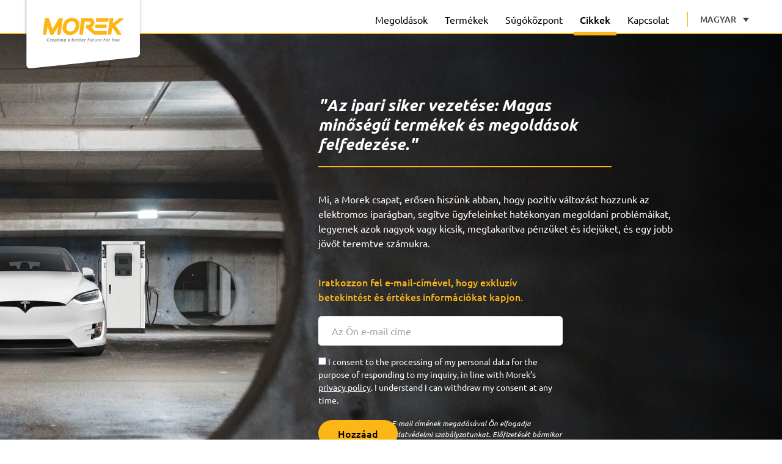

--- FILE ---
content_type: text/html; charset=UTF-8
request_url: https://ev.morek.eu/hu/stories/
body_size: 42379
content:
<!DOCTYPE html>
<html dir="ltr" lang="hu-HU" prefix="og: https://ogp.me/ns#" class="no-js">
<head> <script type="text/javascript">
/* <![CDATA[ */
var gform;gform||(document.addEventListener("gform_main_scripts_loaded",function(){gform.scriptsLoaded=!0}),document.addEventListener("gform/theme/scripts_loaded",function(){gform.themeScriptsLoaded=!0}),window.addEventListener("DOMContentLoaded",function(){gform.domLoaded=!0}),gform={domLoaded:!1,scriptsLoaded:!1,themeScriptsLoaded:!1,isFormEditor:()=>"function"==typeof InitializeEditor,callIfLoaded:function(o){return!(!gform.domLoaded||!gform.scriptsLoaded||!gform.themeScriptsLoaded&&!gform.isFormEditor()||(gform.isFormEditor()&&console.warn("The use of gform.initializeOnLoaded() is deprecated in the form editor context and will be removed in Gravity Forms 3.1."),o(),0))},initializeOnLoaded:function(o){gform.callIfLoaded(o)||(document.addEventListener("gform_main_scripts_loaded",()=>{gform.scriptsLoaded=!0,gform.callIfLoaded(o)}),document.addEventListener("gform/theme/scripts_loaded",()=>{gform.themeScriptsLoaded=!0,gform.callIfLoaded(o)}),window.addEventListener("DOMContentLoaded",()=>{gform.domLoaded=!0,gform.callIfLoaded(o)}))},hooks:{action:{},filter:{}},addAction:function(o,r,e,t){gform.addHook("action",o,r,e,t)},addFilter:function(o,r,e,t){gform.addHook("filter",o,r,e,t)},doAction:function(o){gform.doHook("action",o,arguments)},applyFilters:function(o){return gform.doHook("filter",o,arguments)},removeAction:function(o,r){gform.removeHook("action",o,r)},removeFilter:function(o,r,e){gform.removeHook("filter",o,r,e)},addHook:function(o,r,e,t,n){null==gform.hooks[o][r]&&(gform.hooks[o][r]=[]);var d=gform.hooks[o][r];null==n&&(n=r+"_"+d.length),gform.hooks[o][r].push({tag:n,callable:e,priority:t=null==t?10:t})},doHook:function(r,o,e){var t;if(e=Array.prototype.slice.call(e,1),null!=gform.hooks[r][o]&&((o=gform.hooks[r][o]).sort(function(o,r){return o.priority-r.priority}),o.forEach(function(o){"function"!=typeof(t=o.callable)&&(t=window[t]),"action"==r?t.apply(null,e):e[0]=t.apply(null,e)})),"filter"==r)return e[0]},removeHook:function(o,r,t,n){var e;null!=gform.hooks[o][r]&&(e=(e=gform.hooks[o][r]).filter(function(o,r,e){return!!(null!=n&&n!=o.tag||null!=t&&t!=o.priority)}),gform.hooks[o][r]=e)}});
/* ]]> */
</script>

  <meta charset="UTF-8">
  <meta name="viewport" content="width=device-width, initial-scale=1">
  <script data-cfasync="false" data-no-defer="1" data-no-minify="1" data-no-optimize="1">var ewww_webp_supported=!1;function check_webp_feature(A,e){var w;e=void 0!==e?e:function(){},ewww_webp_supported?e(ewww_webp_supported):((w=new Image).onload=function(){ewww_webp_supported=0<w.width&&0<w.height,e&&e(ewww_webp_supported)},w.onerror=function(){e&&e(!1)},w.src="data:image/webp;base64,"+{alpha:"UklGRkoAAABXRUJQVlA4WAoAAAAQAAAAAAAAAAAAQUxQSAwAAAARBxAR/Q9ERP8DAABWUDggGAAAABQBAJ0BKgEAAQAAAP4AAA3AAP7mtQAAAA=="}[A])}check_webp_feature("alpha");</script><script data-cfasync="false" data-no-defer="1" data-no-minify="1" data-no-optimize="1">var Arrive=function(c,w){"use strict";if(c.MutationObserver&&"undefined"!=typeof HTMLElement){var r,a=0,u=(r=HTMLElement.prototype.matches||HTMLElement.prototype.webkitMatchesSelector||HTMLElement.prototype.mozMatchesSelector||HTMLElement.prototype.msMatchesSelector,{matchesSelector:function(e,t){return e instanceof HTMLElement&&r.call(e,t)},addMethod:function(e,t,r){var a=e[t];e[t]=function(){return r.length==arguments.length?r.apply(this,arguments):"function"==typeof a?a.apply(this,arguments):void 0}},callCallbacks:function(e,t){t&&t.options.onceOnly&&1==t.firedElems.length&&(e=[e[0]]);for(var r,a=0;r=e[a];a++)r&&r.callback&&r.callback.call(r.elem,r.elem);t&&t.options.onceOnly&&1==t.firedElems.length&&t.me.unbindEventWithSelectorAndCallback.call(t.target,t.selector,t.callback)},checkChildNodesRecursively:function(e,t,r,a){for(var i,n=0;i=e[n];n++)r(i,t,a)&&a.push({callback:t.callback,elem:i}),0<i.childNodes.length&&u.checkChildNodesRecursively(i.childNodes,t,r,a)},mergeArrays:function(e,t){var r,a={};for(r in e)e.hasOwnProperty(r)&&(a[r]=e[r]);for(r in t)t.hasOwnProperty(r)&&(a[r]=t[r]);return a},toElementsArray:function(e){return e=void 0!==e&&("number"!=typeof e.length||e===c)?[e]:e}}),e=(l.prototype.addEvent=function(e,t,r,a){a={target:e,selector:t,options:r,callback:a,firedElems:[]};return this._beforeAdding&&this._beforeAdding(a),this._eventsBucket.push(a),a},l.prototype.removeEvent=function(e){for(var t,r=this._eventsBucket.length-1;t=this._eventsBucket[r];r--)e(t)&&(this._beforeRemoving&&this._beforeRemoving(t),(t=this._eventsBucket.splice(r,1))&&t.length&&(t[0].callback=null))},l.prototype.beforeAdding=function(e){this._beforeAdding=e},l.prototype.beforeRemoving=function(e){this._beforeRemoving=e},l),t=function(i,n){var o=new e,l=this,s={fireOnAttributesModification:!1};return o.beforeAdding(function(t){var e=t.target;e!==c.document&&e!==c||(e=document.getElementsByTagName("html")[0]);var r=new MutationObserver(function(e){n.call(this,e,t)}),a=i(t.options);r.observe(e,a),t.observer=r,t.me=l}),o.beforeRemoving(function(e){e.observer.disconnect()}),this.bindEvent=function(e,t,r){t=u.mergeArrays(s,t);for(var a=u.toElementsArray(this),i=0;i<a.length;i++)o.addEvent(a[i],e,t,r)},this.unbindEvent=function(){var r=u.toElementsArray(this);o.removeEvent(function(e){for(var t=0;t<r.length;t++)if(this===w||e.target===r[t])return!0;return!1})},this.unbindEventWithSelectorOrCallback=function(r){var a=u.toElementsArray(this),i=r,e="function"==typeof r?function(e){for(var t=0;t<a.length;t++)if((this===w||e.target===a[t])&&e.callback===i)return!0;return!1}:function(e){for(var t=0;t<a.length;t++)if((this===w||e.target===a[t])&&e.selector===r)return!0;return!1};o.removeEvent(e)},this.unbindEventWithSelectorAndCallback=function(r,a){var i=u.toElementsArray(this);o.removeEvent(function(e){for(var t=0;t<i.length;t++)if((this===w||e.target===i[t])&&e.selector===r&&e.callback===a)return!0;return!1})},this},i=new function(){var s={fireOnAttributesModification:!1,onceOnly:!1,existing:!1};function n(e,t,r){return!(!u.matchesSelector(e,t.selector)||(e._id===w&&(e._id=a++),-1!=t.firedElems.indexOf(e._id)))&&(t.firedElems.push(e._id),!0)}var c=(i=new t(function(e){var t={attributes:!1,childList:!0,subtree:!0};return e.fireOnAttributesModification&&(t.attributes=!0),t},function(e,i){e.forEach(function(e){var t=e.addedNodes,r=e.target,a=[];null!==t&&0<t.length?u.checkChildNodesRecursively(t,i,n,a):"attributes"===e.type&&n(r,i)&&a.push({callback:i.callback,elem:r}),u.callCallbacks(a,i)})})).bindEvent;return i.bindEvent=function(e,t,r){t=void 0===r?(r=t,s):u.mergeArrays(s,t);var a=u.toElementsArray(this);if(t.existing){for(var i=[],n=0;n<a.length;n++)for(var o=a[n].querySelectorAll(e),l=0;l<o.length;l++)i.push({callback:r,elem:o[l]});if(t.onceOnly&&i.length)return r.call(i[0].elem,i[0].elem);setTimeout(u.callCallbacks,1,i)}c.call(this,e,t,r)},i},o=new function(){var a={};function i(e,t){return u.matchesSelector(e,t.selector)}var n=(o=new t(function(){return{childList:!0,subtree:!0}},function(e,r){e.forEach(function(e){var t=e.removedNodes,e=[];null!==t&&0<t.length&&u.checkChildNodesRecursively(t,r,i,e),u.callCallbacks(e,r)})})).bindEvent;return o.bindEvent=function(e,t,r){t=void 0===r?(r=t,a):u.mergeArrays(a,t),n.call(this,e,t,r)},o};d(HTMLElement.prototype),d(NodeList.prototype),d(HTMLCollection.prototype),d(HTMLDocument.prototype),d(Window.prototype);var n={};return s(i,n,"unbindAllArrive"),s(o,n,"unbindAllLeave"),n}function l(){this._eventsBucket=[],this._beforeAdding=null,this._beforeRemoving=null}function s(e,t,r){u.addMethod(t,r,e.unbindEvent),u.addMethod(t,r,e.unbindEventWithSelectorOrCallback),u.addMethod(t,r,e.unbindEventWithSelectorAndCallback)}function d(e){e.arrive=i.bindEvent,s(i,e,"unbindArrive"),e.leave=o.bindEvent,s(o,e,"unbindLeave")}}(window,void 0),ewww_webp_supported=!1;function check_webp_feature(e,t){var r;ewww_webp_supported?t(ewww_webp_supported):((r=new Image).onload=function(){ewww_webp_supported=0<r.width&&0<r.height,t(ewww_webp_supported)},r.onerror=function(){t(!1)},r.src="data:image/webp;base64,"+{alpha:"UklGRkoAAABXRUJQVlA4WAoAAAAQAAAAAAAAAAAAQUxQSAwAAAARBxAR/Q9ERP8DAABWUDggGAAAABQBAJ0BKgEAAQAAAP4AAA3AAP7mtQAAAA==",animation:"UklGRlIAAABXRUJQVlA4WAoAAAASAAAAAAAAAAAAQU5JTQYAAAD/////AABBTk1GJgAAAAAAAAAAAAAAAAAAAGQAAABWUDhMDQAAAC8AAAAQBxAREYiI/gcA"}[e])}function ewwwLoadImages(e){if(e){for(var t=document.querySelectorAll(".batch-image img, .image-wrapper a, .ngg-pro-masonry-item a, .ngg-galleria-offscreen-seo-wrapper a"),r=0,a=t.length;r<a;r++)ewwwAttr(t[r],"data-src",t[r].getAttribute("data-webp")),ewwwAttr(t[r],"data-thumbnail",t[r].getAttribute("data-webp-thumbnail"));for(var i=document.querySelectorAll("div.woocommerce-product-gallery__image"),r=0,a=i.length;r<a;r++)ewwwAttr(i[r],"data-thumb",i[r].getAttribute("data-webp-thumb"))}for(var n=document.querySelectorAll("video"),r=0,a=n.length;r<a;r++)ewwwAttr(n[r],"poster",e?n[r].getAttribute("data-poster-webp"):n[r].getAttribute("data-poster-image"));for(var o,l=document.querySelectorAll("img.ewww_webp_lazy_load"),r=0,a=l.length;r<a;r++)e&&(ewwwAttr(l[r],"data-lazy-srcset",l[r].getAttribute("data-lazy-srcset-webp")),ewwwAttr(l[r],"data-srcset",l[r].getAttribute("data-srcset-webp")),ewwwAttr(l[r],"data-lazy-src",l[r].getAttribute("data-lazy-src-webp")),ewwwAttr(l[r],"data-src",l[r].getAttribute("data-src-webp")),ewwwAttr(l[r],"data-orig-file",l[r].getAttribute("data-webp-orig-file")),ewwwAttr(l[r],"data-medium-file",l[r].getAttribute("data-webp-medium-file")),ewwwAttr(l[r],"data-large-file",l[r].getAttribute("data-webp-large-file")),null!=(o=l[r].getAttribute("srcset"))&&!1!==o&&o.includes("R0lGOD")&&ewwwAttr(l[r],"src",l[r].getAttribute("data-lazy-src-webp"))),l[r].className=l[r].className.replace(/\bewww_webp_lazy_load\b/,"");for(var s=document.querySelectorAll(".ewww_webp"),r=0,a=s.length;r<a;r++)e?(ewwwAttr(s[r],"srcset",s[r].getAttribute("data-srcset-webp")),ewwwAttr(s[r],"src",s[r].getAttribute("data-src-webp")),ewwwAttr(s[r],"data-orig-file",s[r].getAttribute("data-webp-orig-file")),ewwwAttr(s[r],"data-medium-file",s[r].getAttribute("data-webp-medium-file")),ewwwAttr(s[r],"data-large-file",s[r].getAttribute("data-webp-large-file")),ewwwAttr(s[r],"data-large_image",s[r].getAttribute("data-webp-large_image")),ewwwAttr(s[r],"data-src",s[r].getAttribute("data-webp-src"))):(ewwwAttr(s[r],"srcset",s[r].getAttribute("data-srcset-img")),ewwwAttr(s[r],"src",s[r].getAttribute("data-src-img"))),s[r].className=s[r].className.replace(/\bewww_webp\b/,"ewww_webp_loaded");window.jQuery&&jQuery.fn.isotope&&jQuery.fn.imagesLoaded&&(jQuery(".fusion-posts-container-infinite").imagesLoaded(function(){jQuery(".fusion-posts-container-infinite").hasClass("isotope")&&jQuery(".fusion-posts-container-infinite").isotope()}),jQuery(".fusion-portfolio:not(.fusion-recent-works) .fusion-portfolio-wrapper").imagesLoaded(function(){jQuery(".fusion-portfolio:not(.fusion-recent-works) .fusion-portfolio-wrapper").isotope()}))}function ewwwWebPInit(e){ewwwLoadImages(e),ewwwNggLoadGalleries(e),document.arrive(".ewww_webp",function(){ewwwLoadImages(e)}),document.arrive(".ewww_webp_lazy_load",function(){ewwwLoadImages(e)}),document.arrive("videos",function(){ewwwLoadImages(e)}),"loading"==document.readyState?document.addEventListener("DOMContentLoaded",ewwwJSONParserInit):("undefined"!=typeof galleries&&ewwwNggParseGalleries(e),ewwwWooParseVariations(e))}function ewwwAttr(e,t,r){null!=r&&!1!==r&&e.setAttribute(t,r)}function ewwwJSONParserInit(){"undefined"!=typeof galleries&&check_webp_feature("alpha",ewwwNggParseGalleries),check_webp_feature("alpha",ewwwWooParseVariations)}function ewwwWooParseVariations(e){if(e)for(var t=document.querySelectorAll("form.variations_form"),r=0,a=t.length;r<a;r++){var i=t[r].getAttribute("data-product_variations"),n=!1;try{for(var o in i=JSON.parse(i))void 0!==i[o]&&void 0!==i[o].image&&(void 0!==i[o].image.src_webp&&(i[o].image.src=i[o].image.src_webp,n=!0),void 0!==i[o].image.srcset_webp&&(i[o].image.srcset=i[o].image.srcset_webp,n=!0),void 0!==i[o].image.full_src_webp&&(i[o].image.full_src=i[o].image.full_src_webp,n=!0),void 0!==i[o].image.gallery_thumbnail_src_webp&&(i[o].image.gallery_thumbnail_src=i[o].image.gallery_thumbnail_src_webp,n=!0),void 0!==i[o].image.thumb_src_webp&&(i[o].image.thumb_src=i[o].image.thumb_src_webp,n=!0));n&&ewwwAttr(t[r],"data-product_variations",JSON.stringify(i))}catch(e){}}}function ewwwNggParseGalleries(e){if(e)for(var t in galleries){var r=galleries[t];galleries[t].images_list=ewwwNggParseImageList(r.images_list)}}function ewwwNggLoadGalleries(e){e&&document.addEventListener("ngg.galleria.themeadded",function(e,t){window.ngg_galleria._create_backup=window.ngg_galleria.create,window.ngg_galleria.create=function(e,t){var r=$(e).data("id");return galleries["gallery_"+r].images_list=ewwwNggParseImageList(galleries["gallery_"+r].images_list),window.ngg_galleria._create_backup(e,t)}})}function ewwwNggParseImageList(e){for(var t in e){var r=e[t];if(void 0!==r["image-webp"]&&(e[t].image=r["image-webp"],delete e[t]["image-webp"]),void 0!==r["thumb-webp"]&&(e[t].thumb=r["thumb-webp"],delete e[t]["thumb-webp"]),void 0!==r.full_image_webp&&(e[t].full_image=r.full_image_webp,delete e[t].full_image_webp),void 0!==r.srcsets)for(var a in r.srcsets)nggSrcset=r.srcsets[a],void 0!==r.srcsets[a+"-webp"]&&(e[t].srcsets[a]=r.srcsets[a+"-webp"],delete e[t].srcsets[a+"-webp"]);if(void 0!==r.full_srcsets)for(var i in r.full_srcsets)nggFSrcset=r.full_srcsets[i],void 0!==r.full_srcsets[i+"-webp"]&&(e[t].full_srcsets[i]=r.full_srcsets[i+"-webp"],delete e[t].full_srcsets[i+"-webp"])}return e}check_webp_feature("alpha",ewwwWebPInit);</script><script>(function(html){html.className = html.className.replace(/\bno-js\b/,'js')})(document.documentElement);</script>
<title>Töltsd fel könnyedén és gyorsan elektromos autódat - Morek EV</title>
<link data-rocket-prefetch href="https://c.seznam.cz" rel="dns-prefetch">
<link data-rocket-prefetch href="https://www.googletagmanager.com" rel="dns-prefetch">
<link data-rocket-prefetch href="https://cdn-cookieyes.com" rel="dns-prefetch">
<link data-rocket-prefetch href="https://connect.facebook.net" rel="dns-prefetch">
<link data-rocket-prefetch href="https://maps.googleapis.com" rel="dns-prefetch"><link rel="preload" data-rocket-preload as="image" href="https://ev.morek.eu/wp-content/uploads/2023/05/DC-ring-evc-chatger.jpg.webp" fetchpriority="high">
<link rel="alternate" hreflang="en" href="https://ev.morek.eu/stories/" />
<link rel="alternate" hreflang="fr" href="https://ev.morek.eu/fr/histoires/" />
<link rel="alternate" hreflang="pt" href="https://ev.morek.eu/pt/stories/" />
<link rel="alternate" hreflang="pl" href="https://ev.morek.eu/pl/historie/" />
<link rel="alternate" hreflang="cs" href="https://ev.morek.eu/cs/pribehy/" />
<link rel="alternate" hreflang="lt" href="https://ev.morek.eu/lt/istorijos/" />
<link rel="alternate" hreflang="et" href="https://ev.morek.eu/et/lood/" />
<link rel="alternate" hreflang="fi" href="https://ev.morek.eu/fi/kokemuksia/" />
<link rel="alternate" hreflang="hu" href="https://ev.morek.eu/hu/stories/" />
<link rel="alternate" hreflang="x-default" href="https://ev.morek.eu/stories/" />

		<!-- All in One SEO 4.9.2 - aioseo.com -->
	<meta name="description" content="A Morek EV töltési terméke a telepítők és fejlesztők, ingatlan tulajdonosok és üzemeltetők, valamint a végfelhasználók számára készült. ⚡ Töltsd fel elektromos autódat!" />
	<meta name="robots" content="max-image-preview:large" />
	<meta name="author" content="peep@kanso.ee"/>
	<meta name="google-site-verification" content="GTM-TVGTX3GX" />
	<link rel="canonical" href="https://ev.morek.eu/hu/stories/" />
	<meta name="generator" content="All in One SEO (AIOSEO) 4.9.2" />
		<meta property="og:locale" content="hu_HU" />
		<meta property="og:site_name" content="Morek EV → A True Partnership for EV Charging Solutions" />
		<meta property="og:type" content="article" />
		<meta property="og:title" content="Töltsd fel könnyedén és gyorsan elektromos autódat - Morek EV" />
		<meta property="og:description" content="A Morek EV töltési terméke a telepítők és fejlesztők, ingatlan tulajdonosok és üzemeltetők, valamint a végfelhasználók számára készült. ⚡ Töltsd fel elektromos autódat!" />
		<meta property="og:url" content="https://ev.morek.eu/hu/stories/" />
		<meta property="og:image" content="https://ev.morek.eu/wp-content/uploads/2025/02/morek-ac-solar.jpg" />
		<meta property="og:image:secure_url" content="https://ev.morek.eu/wp-content/uploads/2025/02/morek-ac-solar.jpg" />
		<meta property="og:image:width" content="1000" />
		<meta property="og:image:height" content="1334" />
		<meta property="article:published_time" content="2023-01-20T09:24:41+00:00" />
		<meta property="article:modified_time" content="2023-09-30T10:07:55+00:00" />
		<meta property="article:publisher" content="https://www.facebook.com/morekevproducts" />
		<meta name="twitter:card" content="summary_large_image" />
		<meta name="twitter:title" content="Töltsd fel könnyedén és gyorsan elektromos autódat - Morek EV" />
		<meta name="twitter:description" content="A Morek EV töltési terméke a telepítők és fejlesztők, ingatlan tulajdonosok és üzemeltetők, valamint a végfelhasználók számára készült. ⚡ Töltsd fel elektromos autódat!" />
		<meta name="twitter:image" content="https://ev.morek.eu/wp-content/uploads/2023/12/23-10_NEW-dc_square.jpg" />
		<script type="application/ld+json" class="aioseo-schema">
			{"@context":"https:\/\/schema.org","@graph":[{"@type":"BreadcrumbList","@id":"https:\/\/ev.morek.eu\/hu\/stories\/#breadcrumblist","itemListElement":[{"@type":"ListItem","@id":"https:\/\/ev.morek.eu\/hu\/#listItem","position":1,"name":"Home","item":"https:\/\/ev.morek.eu\/hu\/","nextItem":{"@type":"ListItem","@id":"https:\/\/ev.morek.eu\/hu\/stories\/#listItem","name":"Stories"}},{"@type":"ListItem","@id":"https:\/\/ev.morek.eu\/hu\/stories\/#listItem","position":2,"name":"Stories","previousItem":{"@type":"ListItem","@id":"https:\/\/ev.morek.eu\/hu\/#listItem","name":"Home"}}]},{"@type":"CollectionPage","@id":"https:\/\/ev.morek.eu\/hu\/stories\/#collectionpage","url":"https:\/\/ev.morek.eu\/hu\/stories\/","name":"T\u00f6ltsd fel k\u00f6nnyed\u00e9n \u00e9s gyorsan elektromos aut\u00f3dat - Morek EV","description":"A Morek EV t\u00f6lt\u00e9si term\u00e9ke a telep\u00edt\u0151k \u00e9s fejleszt\u0151k, ingatlan tulajdonosok \u00e9s \u00fczemeltet\u0151k, valamint a v\u00e9gfelhaszn\u00e1l\u00f3k sz\u00e1m\u00e1ra k\u00e9sz\u00fclt. \u26a1 T\u00f6ltsd fel elektromos aut\u00f3dat!","inLanguage":"hu-HU","isPartOf":{"@id":"https:\/\/ev.morek.eu\/hu\/#website"},"breadcrumb":{"@id":"https:\/\/ev.morek.eu\/hu\/stories\/#breadcrumblist"}},{"@type":"Organization","@id":"https:\/\/ev.morek.eu\/hu\/#organization","name":"Morek EV","description":"A True Partnership for EV Charging Solutions","url":"https:\/\/ev.morek.eu\/hu\/","telephone":"+3725070560","logo":{"@type":"ImageObject","url":"https:\/\/ev.morek.eu\/wp-content\/uploads\/2023\/02\/cropped-favicon-2.png","@id":"https:\/\/ev.morek.eu\/hu\/stories\/#organizationLogo","width":512,"height":512},"image":{"@id":"https:\/\/ev.morek.eu\/hu\/stories\/#organizationLogo"},"sameAs":["https:\/\/www.facebook.com\/morekevproducts","https:\/\/www.linkedin.com\/company\/morek-group"]},{"@type":"WebSite","@id":"https:\/\/ev.morek.eu\/hu\/#website","url":"https:\/\/ev.morek.eu\/hu\/","name":"Morek EVC","alternateName":"EV Charging","description":"A True Partnership for EV Charging Solutions","inLanguage":"hu-HU","publisher":{"@id":"https:\/\/ev.morek.eu\/hu\/#organization"}}]}
		</script>
		<!-- All in One SEO -->


<link rel="alternate" type="application/rss+xml" title="Morek EV &raquo; hírcsatorna" href="https://ev.morek.eu/hu/feed/" />
<style id='wp-img-auto-sizes-contain-inline-css' type='text/css'>
img:is([sizes=auto i],[sizes^="auto," i]){contain-intrinsic-size:3000px 1500px}
/*# sourceURL=wp-img-auto-sizes-contain-inline-css */
</style>
<style id='wp-emoji-styles-inline-css' type='text/css'>

	img.wp-smiley, img.emoji {
		display: inline !important;
		border: none !important;
		box-shadow: none !important;
		height: 1em !important;
		width: 1em !important;
		margin: 0 0.07em !important;
		vertical-align: -0.1em !important;
		background: none !important;
		padding: 0 !important;
	}
/*# sourceURL=wp-emoji-styles-inline-css */
</style>
<link rel='stylesheet' id='wp-block-library-css' href='https://ev.morek.eu/wp-includes/css/dist/block-library/style.min.css?ver=6.9' type='text/css' media='all' />
<style id='global-styles-inline-css' type='text/css'>
:root{--wp--preset--aspect-ratio--square: 1;--wp--preset--aspect-ratio--4-3: 4/3;--wp--preset--aspect-ratio--3-4: 3/4;--wp--preset--aspect-ratio--3-2: 3/2;--wp--preset--aspect-ratio--2-3: 2/3;--wp--preset--aspect-ratio--16-9: 16/9;--wp--preset--aspect-ratio--9-16: 9/16;--wp--preset--color--black: #000000;--wp--preset--color--cyan-bluish-gray: #abb8c3;--wp--preset--color--white: #ffffff;--wp--preset--color--pale-pink: #f78da7;--wp--preset--color--vivid-red: #cf2e2e;--wp--preset--color--luminous-vivid-orange: #ff6900;--wp--preset--color--luminous-vivid-amber: #fcb900;--wp--preset--color--light-green-cyan: #7bdcb5;--wp--preset--color--vivid-green-cyan: #00d084;--wp--preset--color--pale-cyan-blue: #8ed1fc;--wp--preset--color--vivid-cyan-blue: #0693e3;--wp--preset--color--vivid-purple: #9b51e0;--wp--preset--gradient--vivid-cyan-blue-to-vivid-purple: linear-gradient(135deg,rgb(6,147,227) 0%,rgb(155,81,224) 100%);--wp--preset--gradient--light-green-cyan-to-vivid-green-cyan: linear-gradient(135deg,rgb(122,220,180) 0%,rgb(0,208,130) 100%);--wp--preset--gradient--luminous-vivid-amber-to-luminous-vivid-orange: linear-gradient(135deg,rgb(252,185,0) 0%,rgb(255,105,0) 100%);--wp--preset--gradient--luminous-vivid-orange-to-vivid-red: linear-gradient(135deg,rgb(255,105,0) 0%,rgb(207,46,46) 100%);--wp--preset--gradient--very-light-gray-to-cyan-bluish-gray: linear-gradient(135deg,rgb(238,238,238) 0%,rgb(169,184,195) 100%);--wp--preset--gradient--cool-to-warm-spectrum: linear-gradient(135deg,rgb(74,234,220) 0%,rgb(151,120,209) 20%,rgb(207,42,186) 40%,rgb(238,44,130) 60%,rgb(251,105,98) 80%,rgb(254,248,76) 100%);--wp--preset--gradient--blush-light-purple: linear-gradient(135deg,rgb(255,206,236) 0%,rgb(152,150,240) 100%);--wp--preset--gradient--blush-bordeaux: linear-gradient(135deg,rgb(254,205,165) 0%,rgb(254,45,45) 50%,rgb(107,0,62) 100%);--wp--preset--gradient--luminous-dusk: linear-gradient(135deg,rgb(255,203,112) 0%,rgb(199,81,192) 50%,rgb(65,88,208) 100%);--wp--preset--gradient--pale-ocean: linear-gradient(135deg,rgb(255,245,203) 0%,rgb(182,227,212) 50%,rgb(51,167,181) 100%);--wp--preset--gradient--electric-grass: linear-gradient(135deg,rgb(202,248,128) 0%,rgb(113,206,126) 100%);--wp--preset--gradient--midnight: linear-gradient(135deg,rgb(2,3,129) 0%,rgb(40,116,252) 100%);--wp--preset--font-size--small: 13px;--wp--preset--font-size--medium: 20px;--wp--preset--font-size--large: 36px;--wp--preset--font-size--x-large: 42px;--wp--preset--spacing--20: 0.44rem;--wp--preset--spacing--30: 0.67rem;--wp--preset--spacing--40: 1rem;--wp--preset--spacing--50: 1.5rem;--wp--preset--spacing--60: 2.25rem;--wp--preset--spacing--70: 3.38rem;--wp--preset--spacing--80: 5.06rem;--wp--preset--shadow--natural: 6px 6px 9px rgba(0, 0, 0, 0.2);--wp--preset--shadow--deep: 12px 12px 50px rgba(0, 0, 0, 0.4);--wp--preset--shadow--sharp: 6px 6px 0px rgba(0, 0, 0, 0.2);--wp--preset--shadow--outlined: 6px 6px 0px -3px rgb(255, 255, 255), 6px 6px rgb(0, 0, 0);--wp--preset--shadow--crisp: 6px 6px 0px rgb(0, 0, 0);}:where(.is-layout-flex){gap: 0.5em;}:where(.is-layout-grid){gap: 0.5em;}body .is-layout-flex{display: flex;}.is-layout-flex{flex-wrap: wrap;align-items: center;}.is-layout-flex > :is(*, div){margin: 0;}body .is-layout-grid{display: grid;}.is-layout-grid > :is(*, div){margin: 0;}:where(.wp-block-columns.is-layout-flex){gap: 2em;}:where(.wp-block-columns.is-layout-grid){gap: 2em;}:where(.wp-block-post-template.is-layout-flex){gap: 1.25em;}:where(.wp-block-post-template.is-layout-grid){gap: 1.25em;}.has-black-color{color: var(--wp--preset--color--black) !important;}.has-cyan-bluish-gray-color{color: var(--wp--preset--color--cyan-bluish-gray) !important;}.has-white-color{color: var(--wp--preset--color--white) !important;}.has-pale-pink-color{color: var(--wp--preset--color--pale-pink) !important;}.has-vivid-red-color{color: var(--wp--preset--color--vivid-red) !important;}.has-luminous-vivid-orange-color{color: var(--wp--preset--color--luminous-vivid-orange) !important;}.has-luminous-vivid-amber-color{color: var(--wp--preset--color--luminous-vivid-amber) !important;}.has-light-green-cyan-color{color: var(--wp--preset--color--light-green-cyan) !important;}.has-vivid-green-cyan-color{color: var(--wp--preset--color--vivid-green-cyan) !important;}.has-pale-cyan-blue-color{color: var(--wp--preset--color--pale-cyan-blue) !important;}.has-vivid-cyan-blue-color{color: var(--wp--preset--color--vivid-cyan-blue) !important;}.has-vivid-purple-color{color: var(--wp--preset--color--vivid-purple) !important;}.has-black-background-color{background-color: var(--wp--preset--color--black) !important;}.has-cyan-bluish-gray-background-color{background-color: var(--wp--preset--color--cyan-bluish-gray) !important;}.has-white-background-color{background-color: var(--wp--preset--color--white) !important;}.has-pale-pink-background-color{background-color: var(--wp--preset--color--pale-pink) !important;}.has-vivid-red-background-color{background-color: var(--wp--preset--color--vivid-red) !important;}.has-luminous-vivid-orange-background-color{background-color: var(--wp--preset--color--luminous-vivid-orange) !important;}.has-luminous-vivid-amber-background-color{background-color: var(--wp--preset--color--luminous-vivid-amber) !important;}.has-light-green-cyan-background-color{background-color: var(--wp--preset--color--light-green-cyan) !important;}.has-vivid-green-cyan-background-color{background-color: var(--wp--preset--color--vivid-green-cyan) !important;}.has-pale-cyan-blue-background-color{background-color: var(--wp--preset--color--pale-cyan-blue) !important;}.has-vivid-cyan-blue-background-color{background-color: var(--wp--preset--color--vivid-cyan-blue) !important;}.has-vivid-purple-background-color{background-color: var(--wp--preset--color--vivid-purple) !important;}.has-black-border-color{border-color: var(--wp--preset--color--black) !important;}.has-cyan-bluish-gray-border-color{border-color: var(--wp--preset--color--cyan-bluish-gray) !important;}.has-white-border-color{border-color: var(--wp--preset--color--white) !important;}.has-pale-pink-border-color{border-color: var(--wp--preset--color--pale-pink) !important;}.has-vivid-red-border-color{border-color: var(--wp--preset--color--vivid-red) !important;}.has-luminous-vivid-orange-border-color{border-color: var(--wp--preset--color--luminous-vivid-orange) !important;}.has-luminous-vivid-amber-border-color{border-color: var(--wp--preset--color--luminous-vivid-amber) !important;}.has-light-green-cyan-border-color{border-color: var(--wp--preset--color--light-green-cyan) !important;}.has-vivid-green-cyan-border-color{border-color: var(--wp--preset--color--vivid-green-cyan) !important;}.has-pale-cyan-blue-border-color{border-color: var(--wp--preset--color--pale-cyan-blue) !important;}.has-vivid-cyan-blue-border-color{border-color: var(--wp--preset--color--vivid-cyan-blue) !important;}.has-vivid-purple-border-color{border-color: var(--wp--preset--color--vivid-purple) !important;}.has-vivid-cyan-blue-to-vivid-purple-gradient-background{background: var(--wp--preset--gradient--vivid-cyan-blue-to-vivid-purple) !important;}.has-light-green-cyan-to-vivid-green-cyan-gradient-background{background: var(--wp--preset--gradient--light-green-cyan-to-vivid-green-cyan) !important;}.has-luminous-vivid-amber-to-luminous-vivid-orange-gradient-background{background: var(--wp--preset--gradient--luminous-vivid-amber-to-luminous-vivid-orange) !important;}.has-luminous-vivid-orange-to-vivid-red-gradient-background{background: var(--wp--preset--gradient--luminous-vivid-orange-to-vivid-red) !important;}.has-very-light-gray-to-cyan-bluish-gray-gradient-background{background: var(--wp--preset--gradient--very-light-gray-to-cyan-bluish-gray) !important;}.has-cool-to-warm-spectrum-gradient-background{background: var(--wp--preset--gradient--cool-to-warm-spectrum) !important;}.has-blush-light-purple-gradient-background{background: var(--wp--preset--gradient--blush-light-purple) !important;}.has-blush-bordeaux-gradient-background{background: var(--wp--preset--gradient--blush-bordeaux) !important;}.has-luminous-dusk-gradient-background{background: var(--wp--preset--gradient--luminous-dusk) !important;}.has-pale-ocean-gradient-background{background: var(--wp--preset--gradient--pale-ocean) !important;}.has-electric-grass-gradient-background{background: var(--wp--preset--gradient--electric-grass) !important;}.has-midnight-gradient-background{background: var(--wp--preset--gradient--midnight) !important;}.has-small-font-size{font-size: var(--wp--preset--font-size--small) !important;}.has-medium-font-size{font-size: var(--wp--preset--font-size--medium) !important;}.has-large-font-size{font-size: var(--wp--preset--font-size--large) !important;}.has-x-large-font-size{font-size: var(--wp--preset--font-size--x-large) !important;}
/*# sourceURL=global-styles-inline-css */
</style>

<style id='classic-theme-styles-inline-css' type='text/css'>
/*! This file is auto-generated */
.wp-block-button__link{color:#fff;background-color:#32373c;border-radius:9999px;box-shadow:none;text-decoration:none;padding:calc(.667em + 2px) calc(1.333em + 2px);font-size:1.125em}.wp-block-file__button{background:#32373c;color:#fff;text-decoration:none}
/*# sourceURL=/wp-includes/css/classic-themes.min.css */
</style>
<link rel='stylesheet' id='wpml-legacy-dropdown-0-css' href='https://ev.morek.eu/wp-content/plugins/sitepress-multilingual-cms/templates/language-switchers/legacy-dropdown/style.min.css?ver=1' type='text/css' media='all' />
<link rel='stylesheet' id='main-style-css' href='https://ev.morek.eu/wp-content/themes/morek-wp-theme/dist/main.css?ver=1758639423' type='text/css' media='screen' />
<script type="text/javascript" id="wpml-cookie-js-extra">
/* <![CDATA[ */
var wpml_cookies = {"wp-wpml_current_language":{"value":"hu","expires":1,"path":"/"}};
var wpml_cookies = {"wp-wpml_current_language":{"value":"hu","expires":1,"path":"/"}};
var wpml_cookies = {"wp-wpml_current_language":{"value":"hu","expires":1,"path":"/"}};
//# sourceURL=wpml-cookie-js-extra
/* ]]> */
</script>
<script type="text/javascript" src="https://ev.morek.eu/wp-content/plugins/sitepress-multilingual-cms/res/js/cookies/language-cookie.js?ver=486900" id="wpml-cookie-js" defer="defer" data-wp-strategy="defer"></script>
<script type="text/javascript" src="https://ev.morek.eu/wp-content/plugins/sitepress-multilingual-cms/templates/language-switchers/legacy-dropdown/script.min.js?ver=1" id="wpml-legacy-dropdown-0-js"></script>
<link rel="https://api.w.org/" href="https://ev.morek.eu/hu/wp-json/" /><meta name="generator" content="WordPress 6.9" />
<meta name="generator" content="WPML ver:4.8.6 stt:9,1,15,18,4,23,32,40,66;" />

<!-- Meta Pixel Code -->
<script type='text/javascript'>
!function(f,b,e,v,n,t,s){if(f.fbq)return;n=f.fbq=function(){n.callMethod?
n.callMethod.apply(n,arguments):n.queue.push(arguments)};if(!f._fbq)f._fbq=n;
n.push=n;n.loaded=!0;n.version='2.0';n.queue=[];t=b.createElement(e);t.async=!0;
t.src=v;s=b.getElementsByTagName(e)[0];s.parentNode.insertBefore(t,s)}(window,
document,'script','https://connect.facebook.net/en_US/fbevents.js');
</script>
<!-- End Meta Pixel Code -->
<script type='text/javascript'>var url = window.location.origin + '?ob=open-bridge';
            fbq('set', 'openbridge', '822417049555495', url);
fbq('init', '822417049555495', {}, {
    "agent": "wordpress-6.9-4.1.5"
})</script><script type='text/javascript'>
    fbq('track', 'PageView', []);
  </script><noscript><style>.lazyload[data-src]{display:none !important;}</style></noscript><style>.lazyload{background-image:none !important;}.lazyload:before{background-image:none !important;}</style><link rel="icon" href="https://ev.morek.eu/wp-content/uploads/2023/02/cropped-favicon-2-32x32.png" sizes="32x32" />
<link rel="icon" href="https://ev.morek.eu/wp-content/uploads/2023/02/cropped-favicon-2-192x192.png" sizes="192x192" />
<link rel="apple-touch-icon" href="https://ev.morek.eu/wp-content/uploads/2023/02/cropped-favicon-2-180x180.png" />
<meta name="msapplication-TileImage" content="https://ev.morek.eu/wp-content/uploads/2023/02/cropped-favicon-2-270x270.png" />
  <link rel="preconnect" href="https://fonts.googleapis.com">
  <link rel="preconnect" href="https://fonts.gstatic.com" crossorigin>

  <link rel="apple-touch-icon" sizes="180x180" href="https://ev.morek.eu/wp-content/themes/morek-wp-theme/dist/static/morek-fav/apple-touch-icon.png">
  <link rel="icon" type="image/png" sizes="32x32" href="https://ev.morek.eu/wp-content/themes/morek-wp-theme/dist/static/morek-fav/favicon-32x32.png">
  <link rel="icon" type="image/png" sizes="16x16" href="https://ev.morek.eu/wp-content/themes/morek-wp-theme/dist/static/morek-fav/favicon-16x16.png">
  <link rel="manifest" href="https://ev.morek.eu/wp-content/themes/morek-wp-theme/dist/static/morek-fav/site.webmanifest">
  <link rel="mask-icon" href="https://ev.morek.eu/wp-content/themes/morek-wp-theme/dist/static/morek-fav/safari-pinned-tab.svg" color="#5bbad5">
  <meta name="msapplication-TileColor" content="#2b5797">
  <meta name="theme-color" content="#ffffff">

    <!-- Google Tag Manager -->
    <script>(function(w,d,s,l,i){w[l]=w[l]||[];w[l].push({'gtm.start':
    new Date().getTime(),event:'gtm.js'});var f=d.getElementsByTagName(s)[0],
    j=d.createElement(s),dl=l!='dataLayer'?'&l='+l:'';j.async=true;j.src=
    'https://www.googletagmanager.com/gtm.js?id='+i+dl;f.parentNode.insertBefore(j,f);
    })(window,document,'script','dataLayer','GTM-MJK3TCVX');</script>
    <!-- End Google Tag Manager -->

    <meta name="ahrefs-site-verification" content="575ce9bcc2f5cf089f441eaa7c23d27b38ee96d60546bb249e922d4d403f9219">
<link rel='stylesheet' id='gform_basic-css' href='https://ev.morek.eu/wp-content/plugins/gravityforms/assets/css/dist/basic.min.css?ver=2.9.25' type='text/css' media='all' />
<link rel='stylesheet' id='gform_theme_components-css' href='https://ev.morek.eu/wp-content/plugins/gravityforms/assets/css/dist/theme-components.min.css?ver=2.9.25' type='text/css' media='all' />
<link rel='stylesheet' id='gform_theme-css' href='https://ev.morek.eu/wp-content/plugins/gravityforms/assets/css/dist/theme.min.css?ver=2.9.25' type='text/css' media='all' />
<style id="rocket-lazyrender-inline-css">[data-wpr-lazyrender] {content-visibility: auto;}</style><meta name="generator" content="WP Rocket 3.20.1.2" data-wpr-features="wpr_preconnect_external_domains wpr_automatic_lazy_rendering wpr_oci wpr_preload_links wpr_desktop" /></head>
<body class="blog wp-embed-responsive wp-theme-morek-wp-theme">

<!-- Google Tag Manager (noscript) -->
<noscript><iframe src="https://www.googletagmanager.com/ns.html?id=GTM-MJK3TCVX"
height="0" width="0" style="display:none;visibility:hidden"></iframe></noscript>
<!-- End Google Tag Manager (noscript) -->

<header  class="main-header w-full fixed z-[90] left-0 bg-white border-b-2 border-b-yellow">
    <div  class="gutter">
        <div  class="content">
            <div class="flex justify-between w-full">
                <div class="relative">
                    <a class="block logo" href="https://ev.morek.eu/hu/" aria-label="Link to homepage">
                        <img class="block lazyload" src="[data-uri]" alt="logo" data-src="https://ev.morek.eu/wp-content/themes/morek-wp-theme/dist/static/logo-new.svg" decoding="async"><noscript><img class="block" src="https://ev.morek.eu/wp-content/themes/morek-wp-theme/dist/static/logo-new.svg" alt="logo" data-eio="l"></noscript>
                    </a>

                    <a class="absolute top-0 flex-shrink-0 block logo-wrapper" href="https://ev.morek.eu/hu/" aria-label="Link to homepage">
                        <img class="block lazyload" src="[data-uri]" alt="logo" data-src="https://ev.morek.eu/wp-content/themes/morek-wp-theme/dist/static/logo.svg" decoding="async"><noscript><img class="block" src="https://ev.morek.eu/wp-content/themes/morek-wp-theme/dist/static/logo.svg" alt="logo" data-eio="l"></noscript>
                    </a>
                </div>
                <div class="flex items-end">
                    <nav class="primary-nav md-down:hidden"><ul id="menu-main-menu-hu" class="menu"><li id="menu-item-15376" class="menu-item menu-item-type-custom menu-item-object-custom menu-item-has-children menu-item-15376"><a href="https://ev.morek.eu/hu/ev-chargers-for-every-project/">Megoldások</a>
<ul class="sub-menu">
	<li id="menu-item-13331" class="menu-item menu-item-type-custom menu-item-object-custom menu-item-13331"><a href="https://ev.morek.eu/hu/ev-chargers-for-every-project/">EV töltők minden projekthez</a></li>
	<li id="menu-item-15377" class="menu-item menu-item-type-custom menu-item-object-custom menu-item-15377"><a href="https://ev.morek.eu/hu/ev-chargers-for-every-project/#rapid">Kereskedelmi épületek és közterületek</a></li>
	<li id="menu-item-15378" class="menu-item menu-item-type-custom menu-item-object-custom menu-item-15378"><a href="https://ev.morek.eu/hu/ev-chargers-for-every-project/#fleet">Vállalati flották és munkahelyek</a></li>
	<li id="menu-item-15379" class="menu-item menu-item-type-custom menu-item-object-custom menu-item-15379"><a href="https://ev.morek.eu/hu/ev-chargers-for-every-project/#quick">Otthoni és kis méretű kereskedelmi célokra</a></li>
	<li id="menu-item-15380" class="menu-item menu-item-type-custom menu-item-object-custom menu-item-15380"><a href="https://ev.morek.eu/hu/ev-chargers-for-every-project/#ultra">Nagy forgalmú területek és nagyszabású projektek</a></li>
	<li id="menu-item-15381" class="menu-item menu-item-type-custom menu-item-object-custom menu-item-15381"><a href="https://ev.morek.eu/hu/ev-chargers-for-every-project/#installation">Átfogó eszközök és alkatrészek egy teljes</a></li>
</ul>
</li>
<li id="menu-item-15389" class="menu-item menu-item-type-custom menu-item-object-custom menu-item-has-children menu-item-15389"><a href="#">Termékek</a>
<ul class="sub-menu">
	<li id="menu-item-15398" class="menu-item menu-item-type-custom menu-item-object-custom menu-item-15398"><a target="_blank" href="https://ev.morek.eu/wp-content/uploads/2025/11/25-HU_Morek-EV-catalogue.pdf">EVC katalógus 2025 (pdf)</a></li>
	<li id="menu-item-15393" class="menu-item menu-item-type-post_type menu-item-object-page menu-item-15393"><a href="https://ev.morek.eu/hu/products-morek-quick-charge-11-22-kw/">Morek 11-22 kW “Quick Charge”</a></li>
	<li id="menu-item-15410" class="menu-item menu-item-type-custom menu-item-object-custom menu-item-15410"><a href="https://ev.morek.eu/hu/fleet-charge-30-60kw/#dc30">Morek 30kW-os gyorstöltő</a></li>
	<li id="menu-item-15411" class="menu-item menu-item-type-custom menu-item-object-custom menu-item-15411"><a href="https://ev.morek.eu/hu/fleet-charge-30-60kw/#dc60">Morek 60kW-os gyorstöltő</a></li>
	<li id="menu-item-15413" class="menu-item menu-item-type-custom menu-item-object-custom menu-item-15413"><a href="https://ev.morek.eu/hu/fleet-charge-30-60kw/#dc120">Morek DC 120kW / 180kW-os gyorstöltő</a></li>
	<li id="menu-item-15415" class="menu-item menu-item-type-custom menu-item-object-custom menu-item-15415"><a href="https://ev.morek.eu/hu/fleet-charge-30-60kw/#dc320">Morek DC 320kW-os töltő</a></li>
	<li id="menu-item-15432" class="menu-item menu-item-type-post_type menu-item-object-page menu-item-15432"><a href="https://ev.morek.eu/hu/products-morek-mobile-evc-charger-11-22-kw/">Mobil töltők</a></li>
	<li id="menu-item-15449" class="menu-item menu-item-type-post_type menu-item-object-page menu-item-has-children menu-item-15449"><a href="https://ev.morek.eu/hu/products-accessories-for-installation/">Telepítéshez</a>
	<ul class="sub-menu">
		<li id="menu-item-15450" class="menu-item menu-item-type-custom menu-item-object-custom menu-item-15450"><a href="https://ev.morek.eu/hu/products-accessories-for-installation/#stand-ac">Morek AC töltőállvány egy vagy két töltőhöz</a></li>
		<li id="menu-item-15451" class="menu-item menu-item-type-custom menu-item-object-custom menu-item-15451"><a href="https://ev.morek.eu/hu/products-accessories-for-installation/#stand-dc">Morek DC töltőállvány</a></li>
		<li id="menu-item-15452" class="menu-item menu-item-type-custom menu-item-object-custom menu-item-15452"><a href="https://ev.morek.eu/hu/products-accessories-for-installation/#ground-tool">Morek Ground Tool Alap</a></li>
		<li id="menu-item-15453" class="menu-item menu-item-type-custom menu-item-object-custom menu-item-15453"><a href="https://ev.morek.eu/hu/products-accessories-for-installation/#foundation">Morek betonalapok</a></li>
		<li id="menu-item-15454" class="menu-item menu-item-type-custom menu-item-object-custom menu-item-15454"><a href="https://ev.morek.eu/hu/products-accessories-for-installation/#dc-dlm">Morek DC dinamikus terheléskezelő (DLM) vezérlő</a></li>
		<li id="menu-item-15455" class="menu-item menu-item-type-custom menu-item-object-custom menu-item-15455"><a href="https://ev.morek.eu/hu/products-accessories-for-installation/#ac-dlm">Morek AC dinamikus terheléskezelő (DLM) vezérlő</a></li>
		<li id="menu-item-15456" class="menu-item menu-item-type-custom menu-item-object-custom menu-item-15456"><a href="https://ev.morek.eu/hu/products-accessories-for-installation/#ct">Áramváltók (CT) a terhelés kiegyensúlyozásához: 120A, 400A, 630A, 1000A</a></li>
		<li id="menu-item-15457" class="menu-item menu-item-type-custom menu-item-object-custom menu-item-15457"><a href="https://ev.morek.eu/hu/products-accessories-for-installation/#mid">Morek MID Meter SDM54 sorozat</a></li>
	</ul>
</li>
	<li id="menu-item-15434" class="menu-item menu-item-type-post_type menu-item-object-page menu-item-15434"><a href="https://ev.morek.eu/hu/phoenix-contact-emobility-products/">Phoenix Contact eMobility</a></li>
</ul>
</li>
<li id="menu-item-15384" class="menu-item menu-item-type-custom menu-item-object-custom menu-item-has-children menu-item-15384"><a target="_blank">Súgóközpont</a>
<ul class="sub-menu">
	<li id="menu-item-15385" class="menu-item menu-item-type-custom menu-item-object-custom menu-item-15385"><a target="_blank" href="https://wiki.morek.eu/hu/support/tickets/new">Probléma bejelentése</a></li>
	<li id="menu-item-15387" class="menu-item menu-item-type-custom menu-item-object-custom menu-item-15387"><a target="_blank" href="https://wiki.morek.eu/en/support/solutions/204000006630">AC termékek ismerete</a></li>
	<li id="menu-item-15388" class="menu-item menu-item-type-custom menu-item-object-custom menu-item-15388"><a target="_blank" href="https://wiki.morek.eu/en/support/solutions/204000006631">DC termékek ismerete</a></li>
	<li id="menu-item-15386" class="menu-item menu-item-type-custom menu-item-object-custom menu-item-15386"><a target="_blank" href="https://wiki.morek.eu/en/support/home">Súgóközpont</a></li>
</ul>
</li>
<li id="menu-item-4940" class="menu-item menu-item-type-post_type menu-item-object-page current-menu-item page_item page-item-3319 current_page_item current_page_parent menu-item-4940"><a href="https://ev.morek.eu/hu/stories/" aria-current="page">Cikkek</a></li>
<li id="menu-item-8035" class="menu-item menu-item-type-post_type menu-item-object-page menu-item-8035"><a href="https://ev.morek.eu/hu/kapcsolat/">Kapcsolat</a></li>
</ul></nav>
                    <div class="flex items-end md-down:hidden">
                        
<div
	 class="wpml-ls-statics-shortcode_actions wpml-ls wpml-ls-legacy-dropdown js-wpml-ls-legacy-dropdown">
	<ul role="menu">

		<li role="none" tabindex="0" class="wpml-ls-slot-shortcode_actions wpml-ls-item wpml-ls-item-hu wpml-ls-current-language wpml-ls-last-item wpml-ls-item-legacy-dropdown">
			<a href="#" class="js-wpml-ls-item-toggle wpml-ls-item-toggle" role="menuitem" title="Switch to Magyar">
                <span class="wpml-ls-native" role="menuitem">Magyar</span></a>

			<ul class="wpml-ls-sub-menu" role="menu">
				
					<li class="wpml-ls-slot-shortcode_actions wpml-ls-item wpml-ls-item-en wpml-ls-first-item" role="none">
						<a href="https://ev.morek.eu/stories/" class="wpml-ls-link" role="menuitem" aria-label="Switch to English" title="Switch to English">
                            <span class="wpml-ls-native" lang="en">English</span></a>
					</li>

				
					<li class="wpml-ls-slot-shortcode_actions wpml-ls-item wpml-ls-item-fr" role="none">
						<a href="https://ev.morek.eu/fr/histoires/" class="wpml-ls-link" role="menuitem" aria-label="Switch to Français" title="Switch to Français">
                            <span class="wpml-ls-native" lang="fr">Français</span></a>
					</li>

				
					<li class="wpml-ls-slot-shortcode_actions wpml-ls-item wpml-ls-item-pt" role="none">
						<a href="https://ev.morek.eu/pt/stories/" class="wpml-ls-link" role="menuitem" aria-label="Switch to Português" title="Switch to Português">
                            <span class="wpml-ls-native" lang="pt">Português</span></a>
					</li>

				
					<li class="wpml-ls-slot-shortcode_actions wpml-ls-item wpml-ls-item-pl" role="none">
						<a href="https://ev.morek.eu/pl/historie/" class="wpml-ls-link" role="menuitem" aria-label="Switch to Polski" title="Switch to Polski">
                            <span class="wpml-ls-native" lang="pl">Polski</span></a>
					</li>

				
					<li class="wpml-ls-slot-shortcode_actions wpml-ls-item wpml-ls-item-cs" role="none">
						<a href="https://ev.morek.eu/cs/pribehy/" class="wpml-ls-link" role="menuitem" aria-label="Switch to Čeština" title="Switch to Čeština">
                            <span class="wpml-ls-native" lang="cs">Čeština</span></a>
					</li>

				
					<li class="wpml-ls-slot-shortcode_actions wpml-ls-item wpml-ls-item-lt" role="none">
						<a href="https://ev.morek.eu/lt/istorijos/" class="wpml-ls-link" role="menuitem" aria-label="Switch to Lietuvių" title="Switch to Lietuvių">
                            <span class="wpml-ls-native" lang="lt">Lietuvių</span></a>
					</li>

				
					<li class="wpml-ls-slot-shortcode_actions wpml-ls-item wpml-ls-item-et" role="none">
						<a href="https://ev.morek.eu/et/lood/" class="wpml-ls-link" role="menuitem" aria-label="Switch to Eesti" title="Switch to Eesti">
                            <span class="wpml-ls-native" lang="et">Eesti</span></a>
					</li>

				
					<li class="wpml-ls-slot-shortcode_actions wpml-ls-item wpml-ls-item-fi" role="none">
						<a href="https://ev.morek.eu/fi/kokemuksia/" class="wpml-ls-link" role="menuitem" aria-label="Switch to Suomi" title="Switch to Suomi">
                            <span class="wpml-ls-native" lang="fi">Suomi</span></a>
					</li>

							</ul>

		</li>

	</ul>
</div>
                    </div>

                    <div class="md:hidden">
                        <button class="hamburger hamburger--spin" type="button">
                            <span class="hamburger-box">
                            <span class="hamburger-inner"></span>
                            </span>
                        </button>
                    </div>

                </div>
            </div>
        </div>
    </div>
</header>

<div  class="h-[53px] lg:h-[56px]"></div>

<div  class="fixed top-0 left-0 z-40 w-full overflow-hidden bg-white mobile-menu md:hidden">

    <div  class="h-screen px-32 overflow-auto text-center pt-120 pb-80">
        <div  class="inline-flex mt-20 mb-20 lang-wrapper">
            
<div
	 class="wpml-ls-statics-shortcode_actions wpml-ls wpml-ls-legacy-dropdown js-wpml-ls-legacy-dropdown">
	<ul role="menu">

		<li role="none" tabindex="0" class="wpml-ls-slot-shortcode_actions wpml-ls-item wpml-ls-item-hu wpml-ls-current-language wpml-ls-last-item wpml-ls-item-legacy-dropdown">
			<a href="#" class="js-wpml-ls-item-toggle wpml-ls-item-toggle" role="menuitem" title="Switch to Magyar">
                <span class="wpml-ls-native" role="menuitem">Magyar</span></a>

			<ul class="wpml-ls-sub-menu" role="menu">
				
					<li class="wpml-ls-slot-shortcode_actions wpml-ls-item wpml-ls-item-en wpml-ls-first-item" role="none">
						<a href="https://ev.morek.eu/stories/" class="wpml-ls-link" role="menuitem" aria-label="Switch to English" title="Switch to English">
                            <span class="wpml-ls-native" lang="en">English</span></a>
					</li>

				
					<li class="wpml-ls-slot-shortcode_actions wpml-ls-item wpml-ls-item-fr" role="none">
						<a href="https://ev.morek.eu/fr/histoires/" class="wpml-ls-link" role="menuitem" aria-label="Switch to Français" title="Switch to Français">
                            <span class="wpml-ls-native" lang="fr">Français</span></a>
					</li>

				
					<li class="wpml-ls-slot-shortcode_actions wpml-ls-item wpml-ls-item-pt" role="none">
						<a href="https://ev.morek.eu/pt/stories/" class="wpml-ls-link" role="menuitem" aria-label="Switch to Português" title="Switch to Português">
                            <span class="wpml-ls-native" lang="pt">Português</span></a>
					</li>

				
					<li class="wpml-ls-slot-shortcode_actions wpml-ls-item wpml-ls-item-pl" role="none">
						<a href="https://ev.morek.eu/pl/historie/" class="wpml-ls-link" role="menuitem" aria-label="Switch to Polski" title="Switch to Polski">
                            <span class="wpml-ls-native" lang="pl">Polski</span></a>
					</li>

				
					<li class="wpml-ls-slot-shortcode_actions wpml-ls-item wpml-ls-item-cs" role="none">
						<a href="https://ev.morek.eu/cs/pribehy/" class="wpml-ls-link" role="menuitem" aria-label="Switch to Čeština" title="Switch to Čeština">
                            <span class="wpml-ls-native" lang="cs">Čeština</span></a>
					</li>

				
					<li class="wpml-ls-slot-shortcode_actions wpml-ls-item wpml-ls-item-lt" role="none">
						<a href="https://ev.morek.eu/lt/istorijos/" class="wpml-ls-link" role="menuitem" aria-label="Switch to Lietuvių" title="Switch to Lietuvių">
                            <span class="wpml-ls-native" lang="lt">Lietuvių</span></a>
					</li>

				
					<li class="wpml-ls-slot-shortcode_actions wpml-ls-item wpml-ls-item-et" role="none">
						<a href="https://ev.morek.eu/et/lood/" class="wpml-ls-link" role="menuitem" aria-label="Switch to Eesti" title="Switch to Eesti">
                            <span class="wpml-ls-native" lang="et">Eesti</span></a>
					</li>

				
					<li class="wpml-ls-slot-shortcode_actions wpml-ls-item wpml-ls-item-fi" role="none">
						<a href="https://ev.morek.eu/fi/kokemuksia/" class="wpml-ls-link" role="menuitem" aria-label="Switch to Suomi" title="Switch to Suomi">
                            <span class="wpml-ls-native" lang="fi">Suomi</span></a>
					</li>

							</ul>

		</li>

	</ul>
</div>
        </div>

        <nav class="mobile-nav"><ul id="menu-main-menu-hu-1" class="menu"><li class="menu-item menu-item-type-custom menu-item-object-custom menu-item-has-children menu-item-15376"><a href="https://ev.morek.eu/hu/ev-chargers-for-every-project/">Megoldások</a>
<ul class="sub-menu">
	<li class="menu-item menu-item-type-custom menu-item-object-custom menu-item-13331"><a href="https://ev.morek.eu/hu/ev-chargers-for-every-project/">EV töltők minden projekthez</a></li>
	<li class="menu-item menu-item-type-custom menu-item-object-custom menu-item-15377"><a href="https://ev.morek.eu/hu/ev-chargers-for-every-project/#rapid">Kereskedelmi épületek és közterületek</a></li>
	<li class="menu-item menu-item-type-custom menu-item-object-custom menu-item-15378"><a href="https://ev.morek.eu/hu/ev-chargers-for-every-project/#fleet">Vállalati flották és munkahelyek</a></li>
	<li class="menu-item menu-item-type-custom menu-item-object-custom menu-item-15379"><a href="https://ev.morek.eu/hu/ev-chargers-for-every-project/#quick">Otthoni és kis méretű kereskedelmi célokra</a></li>
	<li class="menu-item menu-item-type-custom menu-item-object-custom menu-item-15380"><a href="https://ev.morek.eu/hu/ev-chargers-for-every-project/#ultra">Nagy forgalmú területek és nagyszabású projektek</a></li>
	<li class="menu-item menu-item-type-custom menu-item-object-custom menu-item-15381"><a href="https://ev.morek.eu/hu/ev-chargers-for-every-project/#installation">Átfogó eszközök és alkatrészek egy teljes</a></li>
</ul>
</li>
<li class="menu-item menu-item-type-custom menu-item-object-custom menu-item-has-children menu-item-15389"><a href="#">Termékek</a>
<ul class="sub-menu">
	<li class="menu-item menu-item-type-custom menu-item-object-custom menu-item-15398"><a target="_blank" href="https://ev.morek.eu/wp-content/uploads/2025/11/25-HU_Morek-EV-catalogue.pdf">EVC katalógus 2025 (pdf)</a></li>
	<li class="menu-item menu-item-type-post_type menu-item-object-page menu-item-15393"><a href="https://ev.morek.eu/hu/products-morek-quick-charge-11-22-kw/">Morek 11-22 kW “Quick Charge”</a></li>
	<li class="menu-item menu-item-type-custom menu-item-object-custom menu-item-15410"><a href="https://ev.morek.eu/hu/fleet-charge-30-60kw/#dc30">Morek 30kW-os gyorstöltő</a></li>
	<li class="menu-item menu-item-type-custom menu-item-object-custom menu-item-15411"><a href="https://ev.morek.eu/hu/fleet-charge-30-60kw/#dc60">Morek 60kW-os gyorstöltő</a></li>
	<li class="menu-item menu-item-type-custom menu-item-object-custom menu-item-15413"><a href="https://ev.morek.eu/hu/fleet-charge-30-60kw/#dc120">Morek DC 120kW / 180kW-os gyorstöltő</a></li>
	<li class="menu-item menu-item-type-custom menu-item-object-custom menu-item-15415"><a href="https://ev.morek.eu/hu/fleet-charge-30-60kw/#dc320">Morek DC 320kW-os töltő</a></li>
	<li class="menu-item menu-item-type-post_type menu-item-object-page menu-item-15432"><a href="https://ev.morek.eu/hu/products-morek-mobile-evc-charger-11-22-kw/">Mobil töltők</a></li>
	<li class="menu-item menu-item-type-post_type menu-item-object-page menu-item-has-children menu-item-15449"><a href="https://ev.morek.eu/hu/products-accessories-for-installation/">Telepítéshez</a>
	<ul class="sub-menu">
		<li class="menu-item menu-item-type-custom menu-item-object-custom menu-item-15450"><a href="https://ev.morek.eu/hu/products-accessories-for-installation/#stand-ac">Morek AC töltőállvány egy vagy két töltőhöz</a></li>
		<li class="menu-item menu-item-type-custom menu-item-object-custom menu-item-15451"><a href="https://ev.morek.eu/hu/products-accessories-for-installation/#stand-dc">Morek DC töltőállvány</a></li>
		<li class="menu-item menu-item-type-custom menu-item-object-custom menu-item-15452"><a href="https://ev.morek.eu/hu/products-accessories-for-installation/#ground-tool">Morek Ground Tool Alap</a></li>
		<li class="menu-item menu-item-type-custom menu-item-object-custom menu-item-15453"><a href="https://ev.morek.eu/hu/products-accessories-for-installation/#foundation">Morek betonalapok</a></li>
		<li class="menu-item menu-item-type-custom menu-item-object-custom menu-item-15454"><a href="https://ev.morek.eu/hu/products-accessories-for-installation/#dc-dlm">Morek DC dinamikus terheléskezelő (DLM) vezérlő</a></li>
		<li class="menu-item menu-item-type-custom menu-item-object-custom menu-item-15455"><a href="https://ev.morek.eu/hu/products-accessories-for-installation/#ac-dlm">Morek AC dinamikus terheléskezelő (DLM) vezérlő</a></li>
		<li class="menu-item menu-item-type-custom menu-item-object-custom menu-item-15456"><a href="https://ev.morek.eu/hu/products-accessories-for-installation/#ct">Áramváltók (CT) a terhelés kiegyensúlyozásához: 120A, 400A, 630A, 1000A</a></li>
		<li class="menu-item menu-item-type-custom menu-item-object-custom menu-item-15457"><a href="https://ev.morek.eu/hu/products-accessories-for-installation/#mid">Morek MID Meter SDM54 sorozat</a></li>
	</ul>
</li>
	<li class="menu-item menu-item-type-post_type menu-item-object-page menu-item-15434"><a href="https://ev.morek.eu/hu/phoenix-contact-emobility-products/">Phoenix Contact eMobility</a></li>
</ul>
</li>
<li class="menu-item menu-item-type-custom menu-item-object-custom menu-item-has-children menu-item-15384"><a target="_blank">Súgóközpont</a>
<ul class="sub-menu">
	<li class="menu-item menu-item-type-custom menu-item-object-custom menu-item-15385"><a target="_blank" href="https://wiki.morek.eu/hu/support/tickets/new">Probléma bejelentése</a></li>
	<li class="menu-item menu-item-type-custom menu-item-object-custom menu-item-15387"><a target="_blank" href="https://wiki.morek.eu/en/support/solutions/204000006630">AC termékek ismerete</a></li>
	<li class="menu-item menu-item-type-custom menu-item-object-custom menu-item-15388"><a target="_blank" href="https://wiki.morek.eu/en/support/solutions/204000006631">DC termékek ismerete</a></li>
	<li class="menu-item menu-item-type-custom menu-item-object-custom menu-item-15386"><a target="_blank" href="https://wiki.morek.eu/en/support/home">Súgóközpont</a></li>
</ul>
</li>
<li class="menu-item menu-item-type-post_type menu-item-object-page current-menu-item page_item page-item-3319 current_page_item current_page_parent menu-item-4940"><a href="https://ev.morek.eu/hu/stories/" aria-current="page">Cikkek</a></li>
<li class="menu-item menu-item-type-post_type menu-item-object-page menu-item-8035"><a href="https://ev.morek.eu/hu/kapcsolat/">Kapcsolat</a></li>
</ul></nav>    </div>

</div>

<section  class="relative w-full gutter py-100">

    <img class="absolute top-0 left-0 z-10 object-cover w-full h-full lazyload ewww_webp_lazy_load" src="[data-uri]" alt="" data-src="https://ev.morek.eu/wp-content/uploads/2023/05/DC-ring-evc-chatger.jpg" decoding="async" data-eio-rwidth="1920" data-eio-rheight="1125" data-src-webp="https://ev.morek.eu/wp-content/uploads/2023/05/DC-ring-evc-chatger.jpg.webp"><noscript><img class="absolute top-0 left-0 z-10 object-cover w-full h-full" src="https://ev.morek.eu/wp-content/uploads/2023/05/DC-ring-evc-chatger.jpg" alt="" data-eio="l"></noscript>

    <div  class="absolute top-0 left-0 z-20 w-full h-full sm-down:hidden" style="background: linear-gradient(270deg, rgba(0,0,0,0.85) 0%, rgba(0,212,255,0) 80%);"></div>

    <div  class="absolute top-0 left-0 z-20 w-full h-full sm:hidden" style="background: linear-gradient(180deg, rgba(0,0,0,1) 0%, rgba(0,212,255,0) 100%);"></div>

    <div  class="content">

        <div  class="relative z-30 flex justify-end w-full">
            <div class="w-full sm:w-[60%]">
                                    <div class="inline-block text-left max-w-[480px]">
                        <h2 class="text-white title-lg">"Az ipari siker vezetése: Magas minőségű termékek és megoldások felfedezése."</h2>
                        <div class="block w-full mt-20 bg-yellow h-[2px]"></div>
                    </div>
                
                <div class="pt-40 body-text body-text--white max-w-[600px]">
                    <p>Mi, a Morek csapat, erősen hiszünk abban, hogy pozitív változást hozzunk az elektromos iparágban, segítve ügyfeleinket hatékonyan megoldani problémáikat, legyenek azok nagyok vagy kicsik, megtakarítva pénzüket és idejüket, és egy jobb jövőt teremtve számukra.</p>
                </div>

                <div class="w-full pt-40 max-w-[400px]">
                    <p class="block text-base font-medium text-yellow">Iratkozzon fel e-mail-címével, hogy exkluzív betekintést és értékes információkat kapjon.</p>

                    <div class="w-full pt-20 form-wrap form-wrap--newsletter">
                        
                <div class='gf_browser_unknown gform_wrapper gravity-theme gform-theme--no-framework' data-form-theme='gravity-theme' data-form-index='0' id='gform_wrapper_3' >
                        <div class='gform_heading'>
							<p class='gform_required_legend'>&quot;<span class="gfield_required gfield_required_asterisk">*</span>&quot; a kötelező mezőket jelöli</p>
                        </div><form method='post' enctype='multipart/form-data' target='gform_ajax_frame_3' id='gform_3'  action='/hu/stories/' data-formid='3' novalidate>
                        <div class='gform-body gform_body'><div id='gform_fields_3' class='gform_fields top_label form_sublabel_below description_below validation_below'><div id="field_3_3" class="gfield gfield--type-honeypot gform_validation_container field_sublabel_below gfield--has-description field_description_below field_validation_below gfield_visibility_visible"  ><label class='gfield_label gform-field-label' for='input_3_3'>Instagram</label><div class='ginput_container'><input name='input_3' id='input_3_3' type='text' value='' autocomplete='new-password'/></div><div class='gfield_description' id='gfield_description_3_3'>Ez a mező az érvényesítéshez van és üresen kell hagyni.</div></div><div id="field_3_1" class="gfield gfield--type-email gfield--input-type-email gfield_contains_required field_sublabel_below gfield--no-description field_description_below hidden_label field_validation_below gfield_visibility_visible"  ><label class='gfield_label gform-field-label' for='input_3_1'>Ön e-mail címe<span class="gfield_required"><span class="gfield_required gfield_required_asterisk">*</span></span></label><div class='ginput_container ginput_container_email'>
                            <input name='input_1' id='input_3_1' type='email' value='' class='large'   placeholder='Az Ön e-mail címe' aria-required="true" aria-invalid="false"  />
                        </div></div><fieldset id="field_3_2" class="gfield gfield--type-consent gfield--type-choice gfield--input-type-consent gfield_contains_required field_sublabel_below gfield--no-description field_description_below hidden_label field_validation_below gfield_visibility_visible"  ><legend class='gfield_label gform-field-label gfield_label_before_complex' >Consent<span class="gfield_required"><span class="gfield_required gfield_required_asterisk">*</span></span></legend><div class='ginput_container ginput_container_consent'><input name='input_2.1' id='input_3_2_1' type='checkbox' value='1'   aria-required="true" aria-invalid="false"   /> <label class="gform-field-label gform-field-label--type-inline gfield_consent_label" for='input_3_2_1' >I consent to the processing of my personal data for the purpose of responding to my inquiry, in line with Morek’s <a href="https://ev.morek.eu/privacy-policy/" target="_blank">privacy policy</a>. I understand I can withdraw my consent at any time.<span class="gfield_required gfield_required_asterisk">*</span></label><input type='hidden' name='input_2.2' value='I consent to the processing of my personal data for the purpose of responding to my inquiry, in line with Morek’s &lt;a href=&quot;https://ev.morek.eu/privacy-policy/&quot; target=&quot;_blank&quot;&gt;privacy policy&lt;/a&gt;. I understand I can withdraw my consent at any time.' class='gform_hidden' /><input type='hidden' name='input_2.3' value='1' class='gform_hidden' /></div></fieldset></div></div>
        <div class='gform-footer gform_footer top_label'> <button type="submit" id="gform_submit_button_3" class="gform_button button" onclick="gform.submission.handleButtonClick(this);" data-submission-type="submit">Hozzáad</button> <input type='hidden' name='gform_ajax' value='form_id=3&amp;title=&amp;description=&amp;tabindex=0&amp;theme=gravity-theme&amp;hash=0d2918112c61567c30697bee8083030f' />
            <input type='hidden' class='gform_hidden' name='gform_submission_method' data-js='gform_submission_method_3' value='iframe' />
            <input type='hidden' class='gform_hidden' name='gform_theme' data-js='gform_theme_3' id='gform_theme_3' value='gravity-theme' />
            <input type='hidden' class='gform_hidden' name='gform_style_settings' data-js='gform_style_settings_3' id='gform_style_settings_3' value='' />
            <input type='hidden' class='gform_hidden' name='is_submit_3' value='1' />
            <input type='hidden' class='gform_hidden' name='gform_submit' value='3' />
            
            <input type='hidden' class='gform_hidden' name='gform_unique_id' value='' />
            <input type='hidden' class='gform_hidden' name='state_3' value='[base64]' />
            <input type='hidden' autocomplete='off' class='gform_hidden' name='gform_target_page_number_3' id='gform_target_page_number_3' value='0' />
            <input type='hidden' autocomplete='off' class='gform_hidden' name='gform_source_page_number_3' id='gform_source_page_number_3' value='1' />
            <input type='hidden' name='gform_field_values' value='' />
            
        </div>
                        </form>
                        </div>
		                <iframe style='display:none;width:0px;height:0px;' src='about:blank' name='gform_ajax_frame_3' id='gform_ajax_frame_3' title='This iframe contains the logic required to handle Ajax powered Gravity Forms.'></iframe>
		                <script type="text/javascript">
/* <![CDATA[ */
 gform.initializeOnLoaded( function() {gformInitSpinner( 3, 'https://ev.morek.eu/wp-content/plugins/gravityforms/images/spinner.svg', true );jQuery('#gform_ajax_frame_3').on('load',function(){var contents = jQuery(this).contents().find('*').html();var is_postback = contents.indexOf('GF_AJAX_POSTBACK') >= 0;if(!is_postback){return;}var form_content = jQuery(this).contents().find('#gform_wrapper_3');var is_confirmation = jQuery(this).contents().find('#gform_confirmation_wrapper_3').length > 0;var is_redirect = contents.indexOf('gformRedirect(){') >= 0;var is_form = form_content.length > 0 && ! is_redirect && ! is_confirmation;var mt = parseInt(jQuery('html').css('margin-top'), 10) + parseInt(jQuery('body').css('margin-top'), 10) + 100;if(is_form){jQuery('#gform_wrapper_3').html(form_content.html());if(form_content.hasClass('gform_validation_error')){jQuery('#gform_wrapper_3').addClass('gform_validation_error');} else {jQuery('#gform_wrapper_3').removeClass('gform_validation_error');}setTimeout( function() { /* delay the scroll by 50 milliseconds to fix a bug in chrome */  }, 50 );if(window['gformInitDatepicker']) {gformInitDatepicker();}if(window['gformInitPriceFields']) {gformInitPriceFields();}var current_page = jQuery('#gform_source_page_number_3').val();gformInitSpinner( 3, 'https://ev.morek.eu/wp-content/plugins/gravityforms/images/spinner.svg', true );jQuery(document).trigger('gform_page_loaded', [3, current_page]);window['gf_submitting_3'] = false;}else if(!is_redirect){var confirmation_content = jQuery(this).contents().find('.GF_AJAX_POSTBACK').html();if(!confirmation_content){confirmation_content = contents;}jQuery('#gform_wrapper_3').replaceWith(confirmation_content);jQuery(document).trigger('gform_confirmation_loaded', [3]);window['gf_submitting_3'] = false;wp.a11y.speak(jQuery('#gform_confirmation_message_3').text());}else{jQuery('#gform_3').append(contents);if(window['gformRedirect']) {gformRedirect();}}jQuery(document).trigger("gform_pre_post_render", [{ formId: "3", currentPage: "current_page", abort: function() { this.preventDefault(); } }]);        if (event && event.defaultPrevented) {                return;        }        const gformWrapperDiv = document.getElementById( "gform_wrapper_3" );        if ( gformWrapperDiv ) {            const visibilitySpan = document.createElement( "span" );            visibilitySpan.id = "gform_visibility_test_3";            gformWrapperDiv.insertAdjacentElement( "afterend", visibilitySpan );        }        const visibilityTestDiv = document.getElementById( "gform_visibility_test_3" );        let postRenderFired = false;        function triggerPostRender() {            if ( postRenderFired ) {                return;            }            postRenderFired = true;            gform.core.triggerPostRenderEvents( 3, current_page );            if ( visibilityTestDiv ) {                visibilityTestDiv.parentNode.removeChild( visibilityTestDiv );            }        }        function debounce( func, wait, immediate ) {            var timeout;            return function() {                var context = this, args = arguments;                var later = function() {                    timeout = null;                    if ( !immediate ) func.apply( context, args );                };                var callNow = immediate && !timeout;                clearTimeout( timeout );                timeout = setTimeout( later, wait );                if ( callNow ) func.apply( context, args );            };        }        const debouncedTriggerPostRender = debounce( function() {            triggerPostRender();        }, 200 );        if ( visibilityTestDiv && visibilityTestDiv.offsetParent === null ) {            const observer = new MutationObserver( ( mutations ) => {                mutations.forEach( ( mutation ) => {                    if ( mutation.type === 'attributes' && visibilityTestDiv.offsetParent !== null ) {                        debouncedTriggerPostRender();                        observer.disconnect();                    }                });            });            observer.observe( document.body, {                attributes: true,                childList: false,                subtree: true,                attributeFilter: [ 'style', 'class' ],            });        } else {            triggerPostRender();        }    } );} ); 
/* ]]> */
</script>
                    </div>

                    <div class="newsletter-privacy-info -mt-72">
                        <p class="text-[12px] italic font-normal text-white">E-mail címének megadásával Ön elfogadja adatvédelmi szabályzatunkat. Előfizetését bármikor lemondhatja.</p>
                    </div>
                </div>
            </div>
        </div>
    </div>
</section>

<section  class="w-full gutter pb-100 pt-60">
    <div  class="content">
                <ul class="flex flex-wrap flex-1 -mx-12 overflow-hidden pt-72 stories-list">
                            <li class="w-full px-12 pt-40 md:w-1/2">
                    <a href="https://ev.morek.eu/hu/hordozhato-es-gyors-tolto-minden-elektromos-jarmuhoz-alkalmas-telepites-nem-szukseges/" class="block w-full h-full min-h-[394px] transition-all duration-200 group">
                        <div class="flex flex-wrap w-full h-full">
                            <div class="relative w-full overflow-hidden xs:w-1/2 xs-down:h-[220px]">
                                                                    <img class="absolute top-0 left-0 block object-cover w-full h-full rounded-10 lazyload ewww_webp_lazy_load" src="[data-uri]" alt="Hordozható és gyors töltő Minden elektromos járműhöz alkalmas, telepítés nem szükséges" data-src="https://ev.morek.eu/wp-content/uploads/2024/02/morek-ev-11kw-adapter-1024x512.jpg" decoding="async" data-eio-rwidth="1024" data-eio-rheight="512" data-src-webp="https://ev.morek.eu/wp-content/uploads/2024/02/morek-ev-11kw-adapter-1024x512.jpg.webp"><noscript><img class="absolute top-0 left-0 block object-cover w-full h-full rounded-10" src="https://ev.morek.eu/wp-content/uploads/2024/02/morek-ev-11kw-adapter-1024x512.jpg" alt="Hordozható és gyors töltő Minden elektromos járműhöz alkalmas, telepítés nem szükséges" data-eio="l"></noscript>
                                                            </div>
                            <div class="w-full xs-down:pt-15 xs:py-32 xs:pl-16 xs:w-1/2">
                                <h3 class="not-italic font-normal transition-all duration-200 title-lg group-hover:underline">Hordozható és gyors töltő Minden elektromos járműhöz alkalmas, telepítés nem szükséges</h3>

                                <p class="pt-10 sm:pt-32">Hordozható és bárhol elérhető Nincs szükség telepítésre Kompatibilis minden elektromos járművel Azokban a helyzetekben, amikor a nyilvános töltőállomások használata nem lehetséges vagy nem praktikus, elengedhetetlen, hogy...</p>
                            </div>
                        </div>
                    </a>
                </li>
                                <li class="w-full px-12 pt-40 md:w-1/2">
                    <a href="https://ev.morek.eu/hu/quick-guide-to-evc-standards-and-protocols-ev-charging/" class="block w-full h-full min-h-[394px] transition-all duration-200 group">
                        <div class="flex flex-wrap w-full h-full">
                            <div class="relative w-full overflow-hidden xs:w-1/2 xs-down:h-[220px]">
                                                                    <img class="absolute top-0 left-0 block object-cover w-full h-full rounded-10 lazyload ewww_webp_lazy_load" src="[data-uri]" alt="Gyors útmutató az EVC szabványokhoz és protokollokhoz" data-src="https://ev.morek.eu/wp-content/uploads/2023/09/evc-standards-and-protocols-in-europian-union-1024x535.jpg" decoding="async" data-eio-rwidth="1024" data-eio-rheight="535" data-src-webp="https://ev.morek.eu/wp-content/uploads/2023/09/evc-standards-and-protocols-in-europian-union-1024x535.jpg.webp"><noscript><img class="absolute top-0 left-0 block object-cover w-full h-full rounded-10" src="https://ev.morek.eu/wp-content/uploads/2023/09/evc-standards-and-protocols-in-europian-union-1024x535.jpg" alt="Gyors útmutató az EVC szabványokhoz és protokollokhoz" data-eio="l"></noscript>
                                                            </div>
                            <div class="w-full xs-down:pt-15 xs:py-32 xs:pl-16 xs:w-1/2">
                                <h3 class="not-italic font-normal transition-all duration-200 title-lg group-hover:underline">Gyors útmutató az EVC szabványokhoz és protokollokhoz</h3>

                                <p class="pt-10 sm:pt-32">Az elektromos járművek (EV) forradalma teljes lendülettel zajlik, és ezzel együtt hatékony és megbízható töltési megoldásokra van szükség. Akár magán EV-tulajdonos, akár az iparágban tevékenykedő szakember,...</p>
                            </div>
                        </div>
                    </a>
                </li>
                                <li class="w-full px-12 pt-40 md:w-1/2">
                    <a href="https://ev.morek.eu/hu/fast-or-slow-navigating-the-levels-of-electric-vehicle-charging/" class="block w-full h-full min-h-[394px] transition-all duration-200 group">
                        <div class="flex flex-wrap w-full h-full">
                            <div class="relative w-full overflow-hidden xs:w-1/2 xs-down:h-[220px]">
                                                                    <img class="absolute top-0 left-0 block object-cover w-full h-full rounded-10 lazyload ewww_webp_lazy_load" src="[data-uri]" alt="Gyors vagy lassú? Az elektromos járművek töltésének szintjein való eligazodás" data-src="https://ev.morek.eu/wp-content/uploads/2023/09/phoenix-contact-ev-charging-infra-1024x356.jpg" decoding="async" data-eio-rwidth="1024" data-eio-rheight="356" data-src-webp="https://ev.morek.eu/wp-content/uploads/2023/09/phoenix-contact-ev-charging-infra-1024x356.jpg.webp"><noscript><img class="absolute top-0 left-0 block object-cover w-full h-full rounded-10" src="https://ev.morek.eu/wp-content/uploads/2023/09/phoenix-contact-ev-charging-infra-1024x356.jpg" alt="Gyors vagy lassú? Az elektromos járművek töltésének szintjein való eligazodás" data-eio="l"></noscript>
                                                            </div>
                            <div class="w-full xs-down:pt-15 xs:py-32 xs:pl-16 xs:w-1/2">
                                <h3 class="not-italic font-normal transition-all duration-200 title-lg group-hover:underline">Gyors vagy lassú? Az elektromos járművek töltésének szintjein való eligazodás</h3>

                                <p class="pt-10 sm:pt-32">Az elektromos járművek (EV) töltése három különböző szintre osztható: szint, 2. szint és 3. szint. Ránézésre könnyen felfogható, hogy a töltési hierarchiában felfelé haladva az elektromos...</p>
                            </div>
                        </div>
                    </a>
                </li>
                                <li class="w-full px-12 pt-40 md:w-1/2">
                    <a href="https://ev.morek.eu/hu/ugyfeltortenet-elektromos-auto-toltese-egyszeruve-valt/" class="block w-full h-full min-h-[394px] transition-all duration-200 group">
                        <div class="flex flex-wrap w-full h-full">
                            <div class="relative w-full overflow-hidden xs:w-1/2 xs-down:h-[220px]">
                                                                    <img class="absolute top-0 left-0 block object-cover w-full h-full rounded-10 lazyload ewww_webp_lazy_load" src="[data-uri]" alt="Ügyféltörténet: Elektromos autó töltése egyszerűvé vált" data-src="https://ev.morek.eu/wp-content/uploads/2023/08/ev-charging-home-morek-1024x557.jpg" decoding="async" data-eio-rwidth="1024" data-eio-rheight="557" data-src-webp="https://ev.morek.eu/wp-content/uploads/2023/08/ev-charging-home-morek-1024x557.jpg.webp"><noscript><img class="absolute top-0 left-0 block object-cover w-full h-full rounded-10" src="https://ev.morek.eu/wp-content/uploads/2023/08/ev-charging-home-morek-1024x557.jpg" alt="Ügyféltörténet: Elektromos autó töltése egyszerűvé vált" data-eio="l"></noscript>
                                                            </div>
                            <div class="w-full xs-down:pt-15 xs:py-32 xs:pl-16 xs:w-1/2">
                                <h3 class="not-italic font-normal transition-all duration-200 title-lg group-hover:underline">Ügyféltörténet: Elektromos autó töltése egyszerűvé vált</h3>

                                <p class="pt-10 sm:pt-32">Az elektromos autótöltők használata otthon és az irodában megkönnyítette az életemet. Többnyire otthon töltök, és alkalmanként az irodai töltőt használom. Először egy hagyományos konnektorral próbálkoztam otthon,...</p>
                            </div>
                        </div>
                    </a>
                </li>
                                <li class="w-full px-12 pt-40 md:w-1/2">
                    <a href="https://ev.morek.eu/hu/find-out-costs-and-considerations-of-charging-an-electric-car-at-home/" class="block w-full h-full min-h-[394px] transition-all duration-200 group">
                        <div class="flex flex-wrap w-full h-full">
                            <div class="relative w-full overflow-hidden xs:w-1/2 xs-down:h-[220px]">
                                                                    <img class="absolute top-0 left-0 block object-cover w-full h-full rounded-10 lazyload ewww_webp_lazy_load" src="[data-uri]" alt="Tudja meg: az elektromos autó otthoni töltésének költségei és szempontjai" data-src="https://ev.morek.eu/wp-content/uploads/2023/08/ev-charging-cost-morek-1024x683.jpg" decoding="async" data-eio-rwidth="1024" data-eio-rheight="683" data-src-webp="https://ev.morek.eu/wp-content/uploads/2023/08/ev-charging-cost-morek-1024x683.jpg.webp"><noscript><img class="absolute top-0 left-0 block object-cover w-full h-full rounded-10" src="https://ev.morek.eu/wp-content/uploads/2023/08/ev-charging-cost-morek-1024x683.jpg" alt="Tudja meg: az elektromos autó otthoni töltésének költségei és szempontjai" data-eio="l"></noscript>
                                                            </div>
                            <div class="w-full xs-down:pt-15 xs:py-32 xs:pl-16 xs:w-1/2">
                                <h3 class="not-italic font-normal transition-all duration-200 title-lg group-hover:underline">Tudja meg: az elektromos autó otthoni töltésének költségei és szempontjai</h3>

                                <p class="pt-10 sm:pt-32">Akár elektromos autó vásárlását fontolgatja, akár már rendelkezik elektromos autóval, fontos tisztában lennie azzal, hogy az otthoni vagy munkahelyi töltés legfeljebb 22 kW-os töltővel a legköltséghatékonyabb...</p>
                            </div>
                        </div>
                    </a>
                </li>
                                <li class="w-full px-12 pt-40 md:w-1/2">
                    <a href="https://ev.morek.eu/hu/szerezd-meg-az-otthoni-toltok-elonyeit-az-elektromos-autok-nyilvanos-toltoallomasaihoz-kepest/" class="block w-full h-full min-h-[394px] transition-all duration-200 group">
                        <div class="flex flex-wrap w-full h-full">
                            <div class="relative w-full overflow-hidden xs:w-1/2 xs-down:h-[220px]">
                                                                    <img class="absolute top-0 left-0 block object-cover w-full h-full rounded-10 lazyload ewww_webp_lazy_load" src="[data-uri]" alt="Szerezd meg az otthoni töltők előnyeit az elektromos autók nyilvános töltőállomásaihoz képest" data-src="https://ev.morek.eu/wp-content/uploads/2023/05/AC-home-evc-chatger-1024x498.jpg" decoding="async" data-eio-rwidth="1024" data-eio-rheight="498" data-src-webp="https://ev.morek.eu/wp-content/uploads/2023/05/AC-home-evc-chatger-1024x498.jpg.webp"><noscript><img class="absolute top-0 left-0 block object-cover w-full h-full rounded-10" src="https://ev.morek.eu/wp-content/uploads/2023/05/AC-home-evc-chatger-1024x498.jpg" alt="Szerezd meg az otthoni töltők előnyeit az elektromos autók nyilvános töltőállomásaihoz képest" data-eio="l"></noscript>
                                                            </div>
                            <div class="w-full xs-down:pt-15 xs:py-32 xs:pl-16 xs:w-1/2">
                                <h3 class="not-italic font-normal transition-all duration-200 title-lg group-hover:underline">Szerezd meg az otthoni töltők előnyeit az elektromos autók nyilvános töltőállomásaihoz képest</h3>

                                <p class="pt-10 sm:pt-32">Ahogy az elektromos járművek (EV-k) világszerte egyre népszerűbbé válnak, a hatékony és hozzáférhető töltőinfrastruktúra iránti igény egyre fontosabbá válik. Míg a nyilvános töltőállomások értékes erőforrást jelentenek...</p>
                            </div>
                        </div>
                    </a>
                </li>
                                <li class="w-full px-12 pt-40 md:w-1/2">
                    <a href="https://ev.morek.eu/hu/a-villamcsapas-a-villanyauto-toltes-sebessegenek-feltarasa/" class="block w-full h-full min-h-[394px] transition-all duration-200 group">
                        <div class="flex flex-wrap w-full h-full">
                            <div class="relative w-full overflow-hidden xs:w-1/2 xs-down:h-[220px]">
                                                                    <img class="absolute top-0 left-0 block object-cover w-full h-full rounded-10 lazyload ewww_webp_lazy_load" src="[data-uri]" alt="A villámcsapás: A villanyautó-töltés sebességének feltárása" data-src="https://ev.morek.eu/wp-content/uploads/2023/07/cropped-Morek-EVDC-1024x538.jpg" decoding="async" data-eio-rwidth="1024" data-eio-rheight="538" data-src-webp="https://ev.morek.eu/wp-content/uploads/2023/07/cropped-Morek-EVDC-1024x538.jpg.webp"><noscript><img class="absolute top-0 left-0 block object-cover w-full h-full rounded-10" src="https://ev.morek.eu/wp-content/uploads/2023/07/cropped-Morek-EVDC-1024x538.jpg" alt="A villámcsapás: A villanyautó-töltés sebességének feltárása" data-eio="l"></noscript>
                                                            </div>
                            <div class="w-full xs-down:pt-15 xs:py-32 xs:pl-16 xs:w-1/2">
                                <h3 class="not-italic font-normal transition-all duration-200 title-lg group-hover:underline">A villámcsapás: A villanyautó-töltés sebességének feltárása</h3>

                                <p class="pt-10 sm:pt-32">Az elektromos járművek (EV-k) gyorsan népszerűvé váltak, mint a hagyományos fosszilis üzemanyaggal működő járművek környezetbarát alternatívái. Az EV-k elterjedését befolyásoló egyik legfontosabb tényező az a sebesség,...</p>
                            </div>
                        </div>
                    </a>
                </li>
                                <li class="w-full px-12 pt-40 md:w-1/2">
                    <a href="https://ev.morek.eu/hu/milyen-hatassal-van-a-hideg-az-elektromos-jarmuvere/" class="block w-full h-full min-h-[394px] transition-all duration-200 group">
                        <div class="flex flex-wrap w-full h-full">
                            <div class="relative w-full overflow-hidden xs:w-1/2 xs-down:h-[220px]">
                                                                    <img class="absolute top-0 left-0 block object-cover w-full h-full rounded-10 lazyload" src="[data-uri]" alt="Milyen hatással van a hideg az elektromos járművére?" data-src="https://ev.morek.eu/wp-content/uploads/2023/01/tesla-winter-rides_ursula-drake_laura-1024x682.jpg" decoding="async" data-eio-rwidth="1024" data-eio-rheight="682"><noscript><img class="absolute top-0 left-0 block object-cover w-full h-full rounded-10" src="https://ev.morek.eu/wp-content/uploads/2023/01/tesla-winter-rides_ursula-drake_laura-1024x682.jpg" alt="Milyen hatással van a hideg az elektromos járművére?" data-eio="l"></noscript>
                                                            </div>
                            <div class="w-full xs-down:pt-15 xs:py-32 xs:pl-16 xs:w-1/2">
                                <h3 class="not-italic font-normal transition-all duration-200 title-lg group-hover:underline">Milyen hatással van a hideg az elektromos járművére?</h3>

                                <p class="pt-10 sm:pt-32">Rövidebb hatótávolság Talán már észrevette, hogy okostelefonja akkumulátora gyorsabban lemerül, ha a tél közepén egy napot a szabadban tölt. Ugyanez a jelenség figyelhető meg az EV...</p>
                            </div>
                        </div>
                    </a>
                </li>
                                <li class="w-full px-12 pt-40 md:w-1/2">
                    <a href="https://ev.morek.eu/hu/a-napenergia-kepes-feltolteni-az-elektromos-autojat/" class="block w-full h-full min-h-[394px] transition-all duration-200 group">
                        <div class="flex flex-wrap w-full h-full">
                            <div class="relative w-full overflow-hidden xs:w-1/2 xs-down:h-[220px]">
                                                                    <img class="absolute top-0 left-0 block object-cover w-full h-full rounded-10 lazyload" src="[data-uri]" alt="A napenergia képes feltölteni az elektromos autóját?" data-src="https://ev.morek.eu/wp-content/uploads/2023/01/solar-panel-roof-installation-1024x768.jpg" decoding="async" data-eio-rwidth="1024" data-eio-rheight="768"><noscript><img class="absolute top-0 left-0 block object-cover w-full h-full rounded-10" src="https://ev.morek.eu/wp-content/uploads/2023/01/solar-panel-roof-installation-1024x768.jpg" alt="A napenergia képes feltölteni az elektromos autóját?" data-eio="l"></noscript>
                                                            </div>
                            <div class="w-full xs-down:pt-15 xs:py-32 xs:pl-16 xs:w-1/2">
                                <h3 class="not-italic font-normal transition-all duration-200 title-lg group-hover:underline">A napenergia képes feltölteni az elektromos autóját?</h3>

                                <p class="pt-10 sm:pt-32">A napelemek és az elektromos jármű párosítása további költségmegtakarítást eredményez, mivel lehetővé teszi, hogy a megtermelt napenergiát az autó feltöltésére használja. Ez a fajta intelligens töltés...</p>
                            </div>
                        </div>
                    </a>
                </li>
                                <li class="w-full px-12 pt-40 md:w-1/2">
                    <a href="https://ev.morek.eu/hu/hegyek-es-hires-fjordok-kozott-ev-vel/" class="block w-full h-full min-h-[394px] transition-all duration-200 group">
                        <div class="flex flex-wrap w-full h-full">
                            <div class="relative w-full overflow-hidden xs:w-1/2 xs-down:h-[220px]">
                                                                    <img class="absolute top-0 left-0 block object-cover w-full h-full rounded-10 lazyload" src="[data-uri]" alt="Hegyek és híres fjordok között &#8211; EV-vel" data-src="https://ev.morek.eu/wp-content/uploads/2023/01/charging-norway-mountains-ursula_drake-kudres-1024x682.jpg" decoding="async" data-eio-rwidth="1024" data-eio-rheight="682"><noscript><img class="absolute top-0 left-0 block object-cover w-full h-full rounded-10" src="https://ev.morek.eu/wp-content/uploads/2023/01/charging-norway-mountains-ursula_drake-kudres-1024x682.jpg" alt="Hegyek és híres fjordok között &#8211; EV-vel" data-eio="l"></noscript>
                                                            </div>
                            <div class="w-full xs-down:pt-15 xs:py-32 xs:pl-16 xs:w-1/2">
                                <h3 class="not-italic font-normal transition-all duration-200 title-lg group-hover:underline">Hegyek és híres fjordok között &#8211; EV-vel</h3>

                                <p class="pt-10 sm:pt-32">Ha Norvégiára gondolok, valószínűleg először a hegyek és a fjordok jutnak eszembe, de ehelyett a 80-as évek újhullámos zenekara, az A-ha és a "Take on Me"...</p>
                            </div>
                        </div>
                    </a>
                </li>
                            </ul>
            
            </div>
</section>

<article  data-type="">
    </article>
<article  data-type="content-page">
    
<div  id="" class="bg-gray lg:gutter">
    <div  class="relative overflow-hidden content-wide lg:rounded-b-10">

                                    <img class="absolute top-0 left-0 z-0 object-cover w-full h-full sm:hidden lazyload ewww_webp_lazy_load" src="[data-uri]" alt="Morek EV Charging Solutions " data-src="https://ev.morek.eu/wp-content/uploads/2025/01/morek-ev-charging-solutions.jpg" decoding="async" data-eio-rwidth="2560" data-eio-rheight="1494" data-src-webp="https://ev.morek.eu/wp-content/uploads/2025/01/morek-ev-charging-solutions.jpg.webp"><noscript><img class="absolute top-0 left-0 z-0 object-cover w-full h-full sm:hidden" src="https://ev.morek.eu/wp-content/uploads/2025/01/morek-ev-charging-solutions.jpg" alt="Morek EV Charging Solutions " data-eio="l"></noscript>

                <img class="absolute top-0 left-0 z-0 object-cover w-full h-full sm-down:hidden lazyload ewww_webp_lazy_load" src="[data-uri]" alt="Morek EV Charging Solutions " data-src="https://ev.morek.eu/wp-content/uploads/2025/01/morek-ev-charging-solutions.jpg" decoding="async" data-eio-rwidth="2560" data-eio-rheight="1494" data-src-webp="https://ev.morek.eu/wp-content/uploads/2025/01/morek-ev-charging-solutions.jpg.webp"><noscript><img class="absolute top-0 left-0 z-0 object-cover w-full h-full sm-down:hidden" src="https://ev.morek.eu/wp-content/uploads/2025/01/morek-ev-charging-solutions.jpg" alt="Morek EV Charging Solutions " data-eio="l"></noscript>
                    


        <div class="bottom-0 left-0 absolute z-10 w-full h-[80%]" style="background: linear-gradient(180deg, rgba(0,212,255,0) 0%, rgba(0,0,0,0.85) 100%);"></div>

        <div class="relative z-20 flex items-center justify-center w-full pt-[100px] pb-[100px] md:pt-[200px] md:pb-[200px] header-module-content-wrapper">
            <div class="w-full gutter">
                <div class="text-center sm:text-left content header-module-content">
                    <h1 class="title-xl sm:max-w-[650px] hero-title">Teljes körű elektromos jármű töltési megoldások a legjobb ár-érték-támogatási aránnyal!</h1>
                </div>

                <div class="content max-w-[1000px]">
                                            <ul class="flex flex-wrap items-center justify-center w-full sm:justify-between sm-down:pt-60">
                                                    <li class="mx-20">
                            
<div class="flex justify-center">
    <a class=" text-white mt-20 sm:mt-150 cta-button" href="https://ev.morek.eu/hu/ev-chargers-for-every-project/" target="_self">
        <span class="relative z-10">Elektromos jármű töltő minden projekthez </span>
    </a>
</div>
                            </li>
                                                    <li class="mx-20">
                            
<div class="flex justify-center">
    <a class=" text-white mt-20 sm:mt-150 cta-button" href="https://ev.morek.eu/hu/kapcsolat/" target="_self">
        <span class="relative z-10">Legyen partner </span>
    </a>
</div>
                            </li>
                                                    <li class="mx-20">
                            
<div class="flex justify-center">
    <a class=" text-white mt-20 sm:mt-150 cta-button" href="https://ev.morek.eu/wp-content/uploads/2025/11/25-HU_Morek-EV-catalogue.pdf" target="_blank">
        <span class="relative z-10">Katalógus letöltése</span>
    </a>
</div>
                            </li>
                                                </ul>
                                    </div>
            </div>
        </div>
    </div>
</div>

    <div data-wpr-lazyrender="1" class="gutter bg-gray ">
        <div  class="content">
            <ul class="flex flex-wrap overflow-hidden md:rounded-base relative z-30 -mt-[80px] md:-mt-[140px]">
                            <li class="w-full md:w-1/3 md-down:pt-10">
                                            <div class="flex flex-col h-full p-24 text-white transition-all duration-200 bg-yellow hover:bg-white hover:text-black group">
                                            <h3 class="text-white title-lg group-hover:text-black unified-title-height">Játsszon központi szerepet az elektromos járművek töltésében</h3>
                        <div class="pt-24 body-text body-text--module">
                            <p>Kiváló minőségű termékek szállítása az értékesítési és telepítési szakemberek számára, a végfelhasználó igényeinek megfelelően kialakítva.</p>
                        </div>
                                            </div>
                                    </li>
                            <li class="w-full md:w-1/3 md-down:pt-10">
                                            <div class="flex flex-col h-full p-24 text-white transition-all duration-200 bg-yellow hover:bg-white hover:text-black group">
                                            <h3 class="text-white title-lg group-hover:text-black unified-title-height">Támogassa ügyfeleit a Tanúsított Partnerség segítségével</h3>
                        <div class="pt-24 body-text body-text--module">
                            <p>A zökkenőmentes telepítéstől a megbízható értékesítés utáni támogatásig partnerségünk biztosítja, hogy kivételes értéket és bizalmat biztosítson ügyfelei számára.</p>
                        </div>
                                            </div>
                                    </li>
                            <li class="w-full md:w-1/3 md-down:pt-10">
                                            <div class="flex flex-col h-full p-24 text-white transition-all duration-200 bg-yellow hover:bg-white hover:text-black group">
                                            <h3 class="text-white title-lg group-hover:text-black unified-title-height">Találja meg az Ön elektromos járműve töltési igényeinek megfelelő megoldást</h3>
                        <div class="pt-24 body-text body-text--module">
                            <p>Keressen megbízható és tanúsított partnereket vagy telepítőket az Ön közelében, biztosítva, hogy igényeit hatékonyan teljesítsük.</p>
                        </div>
                                            </div>
                                    </li>
                        </ul>
        </div>
    </div>

<div data-wpr-lazyrender="1" id="roaming" class="w-full overflow-hidden bg-gray py-100">

    <div  class="gutter">
                <div class="mb-60 content">
            
<div class="max-w-[850px] mx-auto mb-40 text-center">
        <div class="inline-block">
        <h2 class="title-lg">Kompatibilitás, CPO és roaming platformokkal</h2>
        <div class="block w-full mt-20 bg-yellow h-[2px]"></div>
    </div>
    </div>
        </div>
                </div>

            <div  class="relative w-full mt-0 overflow-hidden logos-slider">
            <ul class="items-center swiper-wrapper">
                            <li class="w-auto swiper-slide">

                                            <a href="https://plugfree.eu/" target="_blank" class="block">
                                            <img class="block w-auto h-40 max-w-none xs:h-60 lazyload ewww_webp_lazy_load" src="[data-uri]" alt="Plugfree platform provides one access point to electric vehicle chargers around the world." data-src="https://ev.morek.eu/wp-content/uploads/2024/09/plugfree-morek.png" decoding="async" data-eio-rwidth="500" data-eio-rheight="150" data-src-webp="https://ev.morek.eu/wp-content/uploads/2024/09/plugfree-morek.png.webp"><noscript><img class="block w-auto h-40 max-w-none xs:h-60" src="https://ev.morek.eu/wp-content/uploads/2024/09/plugfree-morek.png" alt="Plugfree platform provides one access point to electric vehicle chargers around the world." data-eio="l"></noscript>
                                            </a>
                    
                </li>
                            <li class="w-auto swiper-slide">

                                            <a href="https://cloudics.com/" target="_blank" class="block">
                                            <img class="block w-auto h-40 max-w-none xs:h-60 lazyload ewww_webp_lazy_load" src="[data-uri]" alt="" data-src="https://ev.morek.eu/wp-content/uploads/2025/09/cloudics.png" decoding="async" data-eio-rwidth="500" data-eio-rheight="150" data-src-webp="https://ev.morek.eu/wp-content/uploads/2025/09/cloudics.png.webp"><noscript><img class="block w-auto h-40 max-w-none xs:h-60" src="https://ev.morek.eu/wp-content/uploads/2025/09/cloudics.png" alt="" data-eio="l"></noscript>
                                            </a>
                    
                </li>
                            <li class="w-auto swiper-slide">

                                            <a href="https://monta.com/" target="_blank" class="block">
                                            <img class="block w-auto h-40 max-w-none xs:h-60 lazyload ewww_webp_lazy_load" src="[data-uri]" alt="" data-src="https://ev.morek.eu/wp-content/uploads/2024/09/monta-morek.png" decoding="async" data-eio-rwidth="500" data-eio-rheight="150" data-src-webp="https://ev.morek.eu/wp-content/uploads/2024/09/monta-morek.png.webp"><noscript><img class="block w-auto h-40 max-w-none xs:h-60" src="https://ev.morek.eu/wp-content/uploads/2024/09/monta-morek.png" alt="" data-eio="l"></noscript>
                                            </a>
                    
                </li>
                            <li class="w-auto swiper-slide">

                                            <a href="https://www.mobie.pt/en/redemobie" target="_blank" class="block">
                                            <img class="block w-auto h-40 max-w-none xs:h-60 lazyload ewww_webp_lazy_load" src="[data-uri]" alt="" data-src="https://ev.morek.eu/wp-content/uploads/2024/09/mobie-morek.png" decoding="async" data-eio-rwidth="500" data-eio-rheight="150" data-src-webp="https://ev.morek.eu/wp-content/uploads/2024/09/mobie-morek.png.webp"><noscript><img class="block w-auto h-40 max-w-none xs:h-60" src="https://ev.morek.eu/wp-content/uploads/2024/09/mobie-morek.png" alt="" data-eio="l"></noscript>
                                            </a>
                    
                </li>
                            <li class="w-auto swiper-slide">

                                            <a href="https://www.spirii.com/en" target="_blank" class="block">
                                            <img class="block w-auto h-40 max-w-none xs:h-60 lazyload ewww_webp_lazy_load" src="[data-uri]" alt="" data-src="https://ev.morek.eu/wp-content/uploads/2024/09/spirii-morek.png" decoding="async" data-eio-rwidth="500" data-eio-rheight="150" data-src-webp="https://ev.morek.eu/wp-content/uploads/2024/09/spirii-morek.png.webp"><noscript><img class="block w-auto h-40 max-w-none xs:h-60" src="https://ev.morek.eu/wp-content/uploads/2024/09/spirii-morek.png" alt="" data-eio="l"></noscript>
                                            </a>
                    
                </li>
                            <li class="w-auto swiper-slide">

                                            <a href="https://www.stuart.energy/" target="_blank" class="block">
                                            <img class="block w-auto h-40 max-w-none xs:h-60 lazyload ewww_webp_lazy_load" src="[data-uri]" alt="" data-src="https://ev.morek.eu/wp-content/uploads/2024/09/stuart-energy-morek.png" decoding="async" data-eio-rwidth="500" data-eio-rheight="150" data-src-webp="https://ev.morek.eu/wp-content/uploads/2024/09/stuart-energy-morek.png.webp"><noscript><img class="block w-auto h-40 max-w-none xs:h-60" src="https://ev.morek.eu/wp-content/uploads/2024/09/stuart-energy-morek.png" alt="" data-eio="l"></noscript>
                                            </a>
                    
                </li>
                            <li class="w-auto swiper-slide">

                                            <a href="https://equay.pl/" target="_blank" class="block">
                                            <img class="block w-auto h-40 max-w-none xs:h-60 lazyload ewww_webp_lazy_load" src="[data-uri]" alt="" data-src="https://ev.morek.eu/wp-content/uploads/2024/09/equal-morek.png" decoding="async" data-eio-rwidth="500" data-eio-rheight="150" data-src-webp="https://ev.morek.eu/wp-content/uploads/2024/09/equal-morek.png.webp"><noscript><img class="block w-auto h-40 max-w-none xs:h-60" src="https://ev.morek.eu/wp-content/uploads/2024/09/equal-morek.png" alt="" data-eio="l"></noscript>
                                            </a>
                    
                </li>
                            <li class="w-auto swiper-slide">

                                            <a href="https://www.linkedin.com/company/has-to-be-gmbh/" target="_blank" class="block">
                                            <img class="block w-auto h-40 max-w-none xs:h-60 lazyload ewww_webp_lazy_load" src="[data-uri]" alt="" data-src="https://ev.morek.eu/wp-content/uploads/2024/09/has-to-be-morek.png" decoding="async" data-eio-rwidth="500" data-eio-rheight="150" data-src-webp="https://ev.morek.eu/wp-content/uploads/2024/09/has-to-be-morek.png.webp"><noscript><img class="block w-auto h-40 max-w-none xs:h-60" src="https://ev.morek.eu/wp-content/uploads/2024/09/has-to-be-morek.png" alt="" data-eio="l"></noscript>
                                            </a>
                    
                </li>
                            <li class="w-auto swiper-slide">

                                            <a href="https://elocitytech.com/" target="_blank" class="block">
                                            <img class="block w-auto h-40 max-w-none xs:h-60 lazyload ewww_webp_lazy_load" src="[data-uri]" alt="" data-src="https://ev.morek.eu/wp-content/uploads/2024/09/elocity-morek.png" decoding="async" data-eio-rwidth="500" data-eio-rheight="150" data-src-webp="https://ev.morek.eu/wp-content/uploads/2024/09/elocity-morek.png.webp"><noscript><img class="block w-auto h-40 max-w-none xs:h-60" src="https://ev.morek.eu/wp-content/uploads/2024/09/elocity-morek.png" alt="" data-eio="l"></noscript>
                                            </a>
                    
                </li>
                            <li class="w-auto swiper-slide">

                                            <a href="https://www.lastmilesolutions.com/last-mile-solutions-app/" target="_blank" class="block">
                                            <img class="block w-auto h-40 max-w-none xs:h-60 lazyload ewww_webp_lazy_load" src="[data-uri]" alt="" data-src="https://ev.morek.eu/wp-content/uploads/2024/09/last-mile-solution-morek.png" decoding="async" data-eio-rwidth="500" data-eio-rheight="150" data-src-webp="https://ev.morek.eu/wp-content/uploads/2024/09/last-mile-solution-morek.png.webp"><noscript><img class="block w-auto h-40 max-w-none xs:h-60" src="https://ev.morek.eu/wp-content/uploads/2024/09/last-mile-solution-morek.png" alt="" data-eio="l"></noscript>
                                            </a>
                    
                </li>
                            <li class="w-auto swiper-slide">

                                            <a href="https://plugsurfing.com/" target="_blank" class="block">
                                            <img class="block w-auto h-40 max-w-none xs:h-60 lazyload ewww_webp_lazy_load" src="[data-uri]" alt="" data-src="https://ev.morek.eu/wp-content/uploads/2024/09/plugsurfing-morek.png" decoding="async" data-eio-rwidth="500" data-eio-rheight="150" data-src-webp="https://ev.morek.eu/wp-content/uploads/2024/09/plugsurfing-morek.png.webp"><noscript><img class="block w-auto h-40 max-w-none xs:h-60" src="https://ev.morek.eu/wp-content/uploads/2024/09/plugsurfing-morek.png" alt="" data-eio="l"></noscript>
                                            </a>
                    
                </li>
                        </ul>
        </div>
    
            <div  class="gutter">
            <div class="mt-60 content">
                <div class="body-text font-medium max-w-[750px] text-center mx-auto mt-40">
                    <p>Az elektromos járművek üzletágának növekedését a Morek teljes körű megoldásaival támogatjuk. A Morek elektromos járműtöltőit a legelismertebb platformok, alkalmazások, roaming és fizetési megoldások hagyták jóvá és tesztelték.</p>
                </div>
            </div>
        </div>
    

                <div  class="gutter">
            <div  class="content">
                <ul class="flex flex-wrap justify-center mt-28">
                                    <li class="mx-32">
                        
<div class="flex justify-center">
    <a class=" text-black mt-32 cta-button" href="https://ev.morek.eu/hu/kapcsolat/" target="_self">
        <span class="relative z-10">Lépjen kapcsolatba velünk    </span>
    </a>
</div>
                    </li>
                                    <li class="mx-32">
                        
<div class="flex justify-center">
    <a class=" text-black mt-32 cta-button" href="https://ev.morek.eu/hu/ev-chargers-for-every-project/" target="_self">
        <span class="relative z-10">vagy keresse meg a megoldást</span>
    </a>
</div>
                    </li>
                                </ul>
            </div>
        </div>
        
    </div>
</div>

<div data-wpr-lazyrender="1" id="" class="w-full gutter my-100">
    <div  class="content-wide">

        <div class="flex w-full md-down:flex-wrap ">
            <div class="w-full md:w-1/2 md:py-40 md-down:pt-40 md:min-h-[400px] md:order-2  md:pl-40 md-down:order-2">
                <div class="body-text">
                    <h2>Az Ön szolgálatában: A töltők teljes teljesítménytartománya 960 kW-ig, helyi műszaki támogatással</h2>
<p><strong>Fedezze fel a tanúsított elektromos töltőket, amelyek megfelelnek a nagy kapacitású, nyilvános és munkahelyi, üzleti és otthoni igényeknek.</strong></p>
<ul>
<li>A gyors szállítás biztosítja, hogy projektjei a tervek szerint haladjanak.</li>
<li>A megbízható értékesítés utáni pótalkatrész-szolgáltatás garantálja a folyamatosságot és a nyugalmat.</li>
<li>A legjobb minőség-ár-támogatás arány. Kivételes érték minden projekthez.</li>
</ul>
</div>

                                </div>

            <div class="w-full md-down:h-[400px] rounded-base relative md:w-1/2 overflow-hidden md:order-1 md:mr-40 md-down:order-1">
                                                            <img class="absolute top-0 left-0 object-cover w-full h-full lazyload ewww_webp_lazy_load" src="[data-uri]" alt="Morek Ultra 480kW" data-src="https://ev.morek.eu/wp-content/uploads/2025/01/morek-480-city-evc-enyaq.jpg" decoding="async" data-eio-rwidth="1920" data-eio-rheight="1013" data-src-webp="https://ev.morek.eu/wp-content/uploads/2025/01/morek-480-city-evc-enyaq.jpg.webp"><noscript><img class="absolute top-0 left-0 object-cover w-full h-full" src="https://ev.morek.eu/wp-content/uploads/2025/01/morek-480-city-evc-enyaq.jpg" alt="Morek Ultra 480kW" data-eio="l"></noscript>
                                                </div>
        </div>
    </div>
</div>

<div data-wpr-lazyrender="1" id="range" class="w-full gutter  ">
    <div  class="content-wide">

        
<div class="max-w-[850px] mx-auto mb-40 text-center">
        <div class="inline-block">
        <h2 class="title-lg">Központi szerepet játszik az EV-töltésben</h2>
        <div class="block w-full mt-20 bg-yellow h-[2px]"></div>
    </div>
    </div>

                    <ul class="flex flex-wrap justify-center flex-1 -mx-8 overflow-hidden lg:-mx-12 pt-50">
                            <li class="w-full px-8 pt-16 lg:px-12 lg:pt-24 xs:w-1/2 sm:w-1/3 md:w-1/4 lg:w-1/5">
                                            <a href="https://ev.morek.eu/hu/products-morek-quick-charge-11-22-kw/" target="_self" class="flex flex-col justify-between h-full p-20 overflow-hidden rounded-10 bg-gray min-h-240 xs:min-h-450 custom-link-block">
                                                            <h3 class="not-italic font-medium title-lg">Lakossági és kisméretű kereskedelmi egységek számára</h3>
                            
                            <div class="flex flex-col justify-end flex-1 pt-24">
                                                                    <img src="[data-uri]" alt="" class="block w-full h-auto mb-12 lazyload ewww_webp_lazy_load" data-src="https://ev.morek.eu/wp-content/uploads/2025/02/morek-home-small-business-1-1024x1024.png" decoding="async" data-eio-rwidth="1024" data-eio-rheight="1024" data-src-webp="https://ev.morek.eu/wp-content/uploads/2025/02/morek-home-small-business-1-1024x1024.png.webp"><noscript><img src="https://ev.morek.eu/wp-content/uploads/2025/02/morek-home-small-business-1-1024x1024.png" alt="" class="block w-full h-auto mb-12" data-eio="l"></noscript>
                                
                                                                    <p class="block text-center">Gyorstöltés 3,6 - 22 kW</p>
                                
                                <div class="flex justify-center pt-12">
                                    <span class="cta-button"></span>
                                </div>
                            </div>

                        </a>
                                    </li>
                            <li class="w-full px-8 pt-16 lg:px-12 lg:pt-24 xs:w-1/2 sm:w-1/3 md:w-1/4 lg:w-1/5">
                                            <a href="https://ev.morek.eu/hu/fleet-charge-30-60kw/" target="_self" class="flex flex-col justify-between h-full p-20 overflow-hidden rounded-10 bg-gray min-h-240 xs:min-h-450 custom-link-block">
                                                            <h3 class="not-italic font-medium title-lg">Tökéletes vállalati flottákhoz és munkahelyekhez</h3>
                            
                            <div class="flex flex-col justify-end flex-1 pt-24">
                                                                    <img src="[data-uri]" alt="" class="block w-full h-auto mb-12 lazyload ewww_webp_lazy_load" data-src="https://ev.morek.eu/wp-content/uploads/2025/02/morek-fleet-range-1024x1024.png" decoding="async" data-eio-rwidth="1024" data-eio-rheight="1024" data-src-webp="https://ev.morek.eu/wp-content/uploads/2025/02/morek-fleet-range-1024x1024.png.webp"><noscript><img src="https://ev.morek.eu/wp-content/uploads/2025/02/morek-fleet-range-1024x1024.png" alt="" class="block w-full h-auto mb-12" data-eio="l"></noscript>
                                
                                                                    <p class="block text-center">Gyorstöltés 30 - 60 kW</p>
                                
                                <div class="flex justify-center pt-12">
                                    <span class="cta-button"></span>
                                </div>
                            </div>

                        </a>
                                    </li>
                            <li class="w-full px-8 pt-16 lg:px-12 lg:pt-24 xs:w-1/2 sm:w-1/3 md:w-1/4 lg:w-1/5">
                                            <a href="https://ev.morek.eu/hu/high-performance-rapid-charging-dc-120-320-kw/" target="_self" class="flex flex-col justify-between h-full p-20 overflow-hidden rounded-10 bg-gray min-h-240 xs:min-h-450 custom-link-block">
                                                            <h3 class="not-italic font-medium title-lg">Kereskedelmi épületekhez és közterületekhez</h3>
                            
                            <div class="flex flex-col justify-end flex-1 pt-24">
                                                                    <img src="[data-uri]" alt="" class="block w-full h-auto mb-12 lazyload ewww_webp_lazy_load" data-src="https://ev.morek.eu/wp-content/uploads/2025/02/morek-rapid-range-1024x1024.png" decoding="async" data-eio-rwidth="1024" data-eio-rheight="1024" data-src-webp="https://ev.morek.eu/wp-content/uploads/2025/02/morek-rapid-range-1024x1024.png.webp"><noscript><img src="https://ev.morek.eu/wp-content/uploads/2025/02/morek-rapid-range-1024x1024.png" alt="" class="block w-full h-auto mb-12" data-eio="l"></noscript>
                                
                                                                    <p class="block text-center">Ultragyors töltőállomások 120–320 kW</p>
                                
                                <div class="flex justify-center pt-12">
                                    <span class="cta-button"></span>
                                </div>
                            </div>

                        </a>
                                    </li>
                            <li class="w-full px-8 pt-16 lg:px-12 lg:pt-24 xs:w-1/2 sm:w-1/3 md:w-1/4 lg:w-1/5">
                                            <a href="https://ev.morek.eu/hu/ultra-fast-charging-stations-dc-480-960kw/" target="_self" class="flex flex-col justify-between h-full p-20 overflow-hidden rounded-10 bg-gray min-h-240 xs:min-h-450 custom-link-block">
                                                            <h3 class="not-italic font-medium title-lg">Megoldások nagyszabású telepítésekhez</h3>
                            
                            <div class="flex flex-col justify-end flex-1 pt-24">
                                                                    <img src="[data-uri]" alt="" class="block w-full h-auto mb-12 lazyload ewww_webp_lazy_load" data-src="https://ev.morek.eu/wp-content/uploads/2025/02/morek-satellite.png" decoding="async" data-eio-rwidth="1000" data-eio-rheight="1000" data-src-webp="https://ev.morek.eu/wp-content/uploads/2025/02/morek-satellite.png.webp"><noscript><img src="https://ev.morek.eu/wp-content/uploads/2025/02/morek-satellite.png" alt="" class="block w-full h-auto mb-12" data-eio="l"></noscript>
                                
                                                                    <p class="block text-center">Műholdas Supergyors rendszer 960 kW-ig</p>
                                
                                <div class="flex justify-center pt-12">
                                    <span class="cta-button"></span>
                                </div>
                            </div>

                        </a>
                                    </li>
                            <li class="w-full px-8 pt-16 lg:px-12 lg:pt-24 xs:w-1/2 sm:w-1/3 md:w-1/4 lg:w-1/5">
                                            <a href="https://ev.morek.eu/hu/products-accessories-for-installation/" target="_self" class="flex flex-col justify-between h-full p-20 overflow-hidden rounded-10 bg-gray min-h-240 xs:min-h-450 custom-link-block">
                                                            <h3 class="not-italic font-medium title-lg">Minden eszköz egy teljeskörű töltőpont létrehozásához</h3>
                            
                            <div class="flex flex-col justify-end flex-1 pt-24">
                                                                    <img src="[data-uri]" alt="" class="block w-full h-auto mb-12 lazyload ewww_webp_lazy_load" data-src="https://ev.morek.eu/wp-content/uploads/2025/02/morek-accessories-range.png" decoding="async" data-eio-rwidth="1000" data-eio-rheight="1000" data-src-webp="https://ev.morek.eu/wp-content/uploads/2025/02/morek-accessories-range.png.webp"><noscript><img src="https://ev.morek.eu/wp-content/uploads/2025/02/morek-accessories-range.png" alt="" class="block w-full h-auto mb-12" data-eio="l"></noscript>
                                
                                                                    <p class="block text-center">A megoldásokhoz szükséges tartozékok</p>
                                
                                <div class="flex justify-center pt-12">
                                    <span class="cta-button"></span>
                                </div>
                            </div>

                        </a>
                                    </li>
                        </ul>
        
    </div>



</div>

<div data-wpr-lazyrender="1" id="" class="w-full gutter my-100">
    <div  class="content-sm">
        
<div class="max-w-[850px] mx-auto mb-40 text-center">
        <div class="inline-block">
        <h2 class="title-lg">Legyen partnerünk a Moreknél, és élvezze az elektromos járművek töltésének minden előnyét!</h2>
        <div class="block w-full mt-20 bg-yellow h-[2px]"></div>
    </div>
    </div>


        <div class="w-full mt-100">
            <div class="body-text"></div>
        </div>
    </div>
</div>

<div data-wpr-lazyrender="1" id="partnership" class="w-full gutter my-100">
    <div  class="content-wide">

        <div class="flex w-full md-down:flex-wrap ">
            <div class="w-full md:w-1/2 md:py-40 md-down:pt-40 md:min-h-[400px] md:order-1 md:pr-40 md-down:order-2">
                <div class="body-text">
                    <h3>Exkluzív eszközökhöz és műszaki adatokhoz való hozzáférés</h3>
<p><strong>Szerezzen hozzáférést a piac legjobb ár-érték-támogatási arányú, kategóriájában legjobb termékekhez, és ragadja meg az elektromos járművek piacának minden lehetőségét.</strong></p>
<ul>
<li><strong>Legjobb ár-minőség-támogatási arány:</strong> Megfizethető, mégis megbízható megoldások minden projekthez.</li>
<li><strong>Átfogó választék:</strong> Különböző léptékekre szabott termékek, a lakóépületektől a kereskedelmi célúakig.</li>
<li><strong>Műszaki szakértelem:</strong> Támogatásunk biztosítja a zökkenőmentes telepítést és üzemeltetést.</li>
<li><strong>Partnerhálózat:</strong> Megbízható nagykereskedőink révén könnyen hozzáférhet a termékekhez.</li>
</ul>
</div>

                                </div>

            <div class="w-full md-down:h-[400px] rounded-base relative md:w-1/2 overflow-hidden md:order-2 md:ml-40 md-down:order-1">
                                                            <img class="absolute top-0 left-0 object-cover w-full h-full lazyload ewww_webp_lazy_load" src="[data-uri]" alt="Morek DC180kW / DC120kW Charger" data-src="https://ev.morek.eu/wp-content/uploads/2025/01/morek-dc-charger-120-005.jpeg" decoding="async" data-eio-rwidth="2560" data-eio-rheight="1920" data-src-webp="https://ev.morek.eu/wp-content/uploads/2025/01/morek-dc-charger-120-005.jpeg.webp"><noscript><img class="absolute top-0 left-0 object-cover w-full h-full" src="https://ev.morek.eu/wp-content/uploads/2025/01/morek-dc-charger-120-005.jpeg" alt="Morek DC180kW / DC120kW Charger" data-eio="l"></noscript>
                                                </div>
        </div>
    </div>
</div>

<div data-wpr-lazyrender="1" id="" class="w-full gutter my-100">
    <div  class="content">

        
                    <ul class="flex justify-center cta-list">
                            <li>
                
<div class="flex justify-center">
    <a class=" text-black mt-10 cta-button" href="https://ev.morek.eu/hu/kapcsolat/" target="_self">
        <span class="relative z-10">Legyen partner</span>
    </a>
</div>
                </li>
                        </ul>
            </div>
</div>

<div data-wpr-lazyrender="1" id="map" class="w-full  ">


        <div  class="relative w-full facetwp-map-wrapper">
            <div class="block w-full py-32 md:hidden gutter bg-gray">
                <div class="facet-element">
                    <span class="block mb-8 text-24">Partnership</span>
                    <div class="facetwp-facet facetwp-facet-wholesalers_partnerships_mob facetwp-type-dropdown" data-name="wholesalers_partnerships_mob" data-type="dropdown"></div>                </div>

                <div class="mt-24 facet-element">
                    <span class="block mb-8 text-24">Country</span>

                    <div class="facetwp-facet facetwp-facet-wholesalers_regions_mob facetwp-type-dropdown" data-name="wholesalers_regions_mob" data-type="dropdown"></div>                </div>
            </div>

            <div class="absolute z-10 p-20 bg-white top-24 left-20 rounded-10 md-down:hidden">
                <div class="facet-element">
                    <div class="facetwp-facet facetwp-facet-wholesalers_search facetwp-type-search" data-name="wholesalers_search" data-type="search"></div>                </div>

                <div class="mt-32 facet-element">
                    <span class="block mb-8 text-24">Partnership</span>
                    <div class="ml-8">
                        <div class="facetwp-facet facetwp-facet-wholesalers_partnerships facetwp-type-checkboxes" data-name="wholesalers_partnerships" data-type="checkboxes"></div>                    </div>
                </div>

                <div class="mt-32 facet-element">
                    <span class="block mb-8 text-24">Country</span>

                    <div class="ml-4">
                        <div class="facetwp-facet facetwp-facet-wholesalers_regions facetwp-type-checkboxes" data-name="wholesalers_regions" data-type="checkboxes"></div>                    </div>
                </div>
            </div>

            <div class="relative w-full facet-element">
                <div class="facetwp-facet facetwp-facet-wholesalers_map facetwp-type-map" data-name="wholesalers_map" data-type="map"></div>            </div>

            <div class="hidden facetwp-template">
                                                    <ul>
                        <!--fwp-loop-->
                            <li>
                                W.EG Viljandi                            </li>
                                                    <li>
                                W.EG Ülemiste müügi- ja logistikakeskus                            </li>
                                                    <li>
                                W.EG Tartu                            </li>
                                                    <li>
                                W.EG Rakvere                            </li>
                                                    <li>
                                W.EG Pärnu                            </li>
                                                    <li>
                                W.EG Paide                            </li>
                                                    <li>
                                W.EG Narva                            </li>
                                                    <li>
                                W.EG Mustamäe                            </li>
                                                    <li>
                                W.EG Kuressaare                            </li>
                                                    <li>
                                W.EG Jõhvi                            </li>
                                                    <li>
                                Väino ja KO OÜ                            </li>
                                                    <li>
                                Ucharge                            </li>
                                                    <li>
                                Triger                            </li>
                                                    <li>
                                TIM Elektro Plus                            </li>
                                                    <li>
                                Tallinna Elekter                            </li>
                                                    <li>
                                Sonepar                            </li>
                                                    <li>
                                Sonepar                            </li>
                                                    <li>
                                Sonepar                            </li>
                                                    <li>
                                Sirotin                            </li>
                                                    <li>
                                Simtech Group                            </li>
                                                    <li>
                                Schrack Technik                            </li>
                                                    <li>
                                REVON ENERGY                            </li>
                                                    <li>
                                Proper                            </li>
                                                    <li>
                                Nutikas Kodu                            </li>
                                                    <li>
                                Nordelect                            </li>
                                                    <li>
                                Mysun                            </li>
                                                    <li>
                                Level3                            </li>
                                                    <li>
                                Krupa Systems                            </li>
                                                    <li>
                                Kontaktus MB                            </li>
                                                    <li>
                                KALIX                            </li>
                                                    <li>
                                K&#038;V ELEKTRO                            </li>
                                                    <li>
                                K&#038;V ELEKTRO                            </li>
                                                    <li>
                                K&#038;V ELEKTRO                            </li>
                                                    <li>
                                K&#038;V ELEKTRO                            </li>
                                                    <li>
                                K&#038;V ELEKTRO                            </li>
                                                    <li>
                                K&#038;V ELEKTRO                            </li>
                                                    <li>
                                K&#038;V ELEKTRO                            </li>
                                                    <li>
                                Jetmar                            </li>
                                                    <li>
                                Immari                            </li>
                                                    <li>
                                Įkrautas UAB                            </li>
                                                    <li>
                                Hiopoloeste Coimbra                            </li>
                                                    <li>
                                Hiopoloeste Coimbra                            </li>
                                                    <li>
                                HD Hungária                            </li>
                                                    <li>
                                HD Connections                            </li>
                                                    <li>
                                Garmatel                            </li>
                                                    <li>
                                FREESUN                            </li>
                                                    <li>
                                Fleksneta UAB                            </li>
                                                    <li>
                                EVLOP                            </li>
                                                    <li>
                                Evioni UAB                            </li>
                                                    <li>
                                EV Charge SIA                            </li>
                                                    <li>
                                Eurel                            </li>
                                                    <li>
                                ETS Elekter                            </li>
                                                    <li>
                                Esvika Mustamäe                            </li>
                                                    <li>
                                Esvika Lasnamäe                            </li>
                                                    <li>
                                EQUAY Service                            </li>
                                                    <li>
                                Elomoto                            </li>
                                                    <li>
                                Elocity                            </li>
                                                    <li>
                                ELKAS                            </li>
                                                    <li>
                                Elfetex                            </li>
                                                    <li>
                                Eletal Service                            </li>
                                                    <li>
                                Elektrobalt                            </li>
                                                    <li>
                                Elektrobalt                            </li>
                                                    <li>
                                Elektrobalt                            </li>
                                                    <li>
                                Elektrobalt                            </li>
                                                    <li>
                                Elektrobalt                            </li>
                                                    <li>
                                Elektrobalt                            </li>
                                                    <li>
                                Elektro SMS                            </li>
                                                    <li>
                                Elektrika SIA                            </li>
                                                    <li>
                                Elekserv                            </li>
                                                    <li>
                                Electromobility.ONE                            </li>
                                                    <li>
                                ElectricMobility                            </li>
                                                    <li>
                                Eco Sprendimai                            </li>
                                                    <li>
                                Eco Sprendimai                            </li>
                                                    <li>
                                Eco Sprendimai                            </li>
                                                    <li>
                                Diotech Nord                            </li>
                                                    <li>
                                COM Electric                            </li>
                                                    <li>
                                Charge IN LT UAB                            </li>
                                                    <li>
                                BeeIN                            </li>
                                                    <li>
                                Barceltecnica Famalicão                            </li>
                                                    <li>
                                Barceltecnica Barcelos                            </li>
                                                    <li>
                                Barceltecnica Arcos de Valdevez                            </li>
                                                    <li>
                                ASPERA elektro                            </li>
                                                    <li>
                                AirPlus                            </li>
                                                </ul>
                                                </div>
        </div>

</div>

<div  id="" class="relative w-full gutter py-100">

    <img class="absolute top-0 left-0 z-10 object-cover w-full h-full lazyload ewww_webp_lazy_load" src="[data-uri]" alt="Morek EV Help Center" data-src="https://ev.morek.eu/wp-content/uploads/2025/01/morek-charging-black.jpg" decoding="async" data-eio-rwidth="2560" data-eio-rheight="1494" data-src-webp="https://ev.morek.eu/wp-content/uploads/2025/01/morek-charging-black.jpg.webp"><noscript><img class="absolute top-0 left-0 z-10 object-cover w-full h-full" src="https://ev.morek.eu/wp-content/uploads/2025/01/morek-charging-black.jpg" alt="Morek EV Help Center" data-eio="l"></noscript>

    <div  class="absolute top-0 left-0 z-20 w-full h-full sm-down:hidden" style="background: linear-gradient(270deg, rgba(0,0,0,0.85) 0%, rgba(0,212,255,0) 80%);"></div>

    <div  class="absolute top-0 left-0 z-20 w-full h-full sm:hidden" style="background: linear-gradient(180deg, rgba(0,0,0,1) 0%, rgba(0,212,255,0) 100%);"></div>

    <div  class="content">

        <div class="relative z-30 flex justify-end w-full">
            <div class="w-full sm:w-[60%]">
                                    <div class="inline-block text-left max-w-[480px]">
                        <h2 class="text-white title-lg">Morek Súgóközpont - az Ön átfogó támogatási központja</h2>
                        <div class="block w-full mt-20 bg-yellow h-[2px]"></div>
                    </div>
                
                <div class="pt-40 body-text body-text--white max-w-[600px]">
                    <p>A Morek Súgóközpont az Ön forrása, amely részletes termékinformációkat, felhasználói kézikönyveket, műszaki leírásokat és támogatási anyagokat kínál egy helyen. Akár telepítő, forgalmazó vagy projektmenedzser, a Súgóközpont biztosítja, hogy gyorsan és egyszerűen hozzáférjen a sikerhez szükséges eszközökhöz és tudáshoz.</p>
<p>Hogy még egyszerűbbé tegye a dolgát, olvassa be az alábbi QR-kódot, hogy közvetlenül a telefonján hozzáférjen a Súgóközponthoz.</p>
                </div>

                <div class="pt-80">
                    <img class="block w-[170px] h-[170px] lazyload ewww_webp_lazy_load" src="[data-uri]" alt="Morek Help Center" data-src="https://ev.morek.eu/wp-content/uploads/2024/12/morek-wiki-QR-white.png" decoding="async" data-eio-rwidth="500" data-eio-rheight="500" data-src-webp="https://ev.morek.eu/wp-content/uploads/2024/12/morek-wiki-QR-white.png.webp"><noscript><img class="block w-[170px] h-[170px]" src="https://ev.morek.eu/wp-content/uploads/2024/12/morek-wiki-QR-white.png" alt="Morek Help Center" data-eio="l"></noscript>
                </div>

                                <div class="flex justify-start pt-40">
                    
<div class="flex justify-center">
    <a class=" text-white mt-40 cta-button" href="https://wiki.morek.eu/hu/support/home" target="_blank">
        <span class="relative z-10">Morek Wiki</span>
    </a>
</div>
                </div>
                            </div>
        </div>
    </div>
</div>

<div data-wpr-lazyrender="1" id="evbrands" class="w-full gutter bg-gray py-100">
    <div  class="content">

        
<div class="max-w-[850px] mx-auto mb-40 text-center">
        <div class="inline-block">
        <h2 class="title-lg">Kompatibilis minden elektromos autómodellel</h2>
        <div class="block w-full mt-20 bg-yellow h-[2px]"></div>
    </div>
    </div>

                <div class="body-text body-text--lg max-w-[750px] text-center mx-auto">
            <p>Válasszon egy elektromos autót, és nézze meg, milyen paramétereknek felel meg, és milyen gyorsan töltődik.</p>
        </div>
        
                <div class="relative flex justify-center mt-50">
            <img class="w-full lazyload ewww_webp_lazy_load" src="[data-uri]" alt="" style="max-width: 900px;" data-src="https://ev.morek.eu/wp-content/uploads/2024/10/ev-cars-database.png" decoding="async" data-eio-rwidth="1500" data-eio-rheight="304" data-src-webp="https://ev.morek.eu/wp-content/uploads/2024/10/ev-cars-database.png.webp"><noscript><img class="w-full" src="https://ev.morek.eu/wp-content/uploads/2024/10/ev-cars-database.png" alt="" style="max-width: 900px;" data-eio="l"></noscript>
        </div>
        
                <div class="flex justify-center mt-50">
            <a class="text-black cta-button" href="https://ev-database.org/#group=vehicle-group&#038;rs-pr=10000_100000&#038;rs-er=0_1000&#038;rs-ld=0_1000&#038;rs-ac=2_23&#038;rs-dcfc=0_300&#038;rs-ub=10_200&#038;rs-tw=0_2500&#038;rs-ef=100_350&#038;rs-sa=-1_5&#038;rs-w=1000_3500&#038;rs-c=0_5000&#038;rs-y=2010_2030&#038;s=1&#038;p=0-10" target="_blank">
                <span class="relative z-10">Ellenőrizze az elektromos autók adatbázisát</span>
            </a>
        </div>
        
    </div>



</div>

<div data-wpr-lazyrender="1" id="dlm" class="w-full gutter my-100">
    <div  class="content-wide">

        <div class="flex w-full md-down:flex-wrap ">
            <div class="w-full md:w-1/2 md:py-40 md-down:pt-40 md:min-h-[400px] md:order-2  md:pl-40 md-down:order-2">
                <div class="body-text">
                    <h2>Morek DLM &#8211; Dinamikus terheléskezelés AC és DC töltőállomásokhoz.</h2>
<p><strong>Az elterjedt mítosz, hogy &#8222;nincs elég amper egy EV töltőhöz&#8221;? Megcáfolva!</strong></p>
<p>A Morek DLM optimalizálja az energiafelhasználást és kezeli az elektromos terhelést mind az AC, mind az DC töltőállomások esetében. Zökkenőmentes integrációt biztosít a meglévő áramellátási kapacitással, így nincs mindig szükség költséges korszerűsítésekre.</p>
<p>A Morek DLM például még egy 3 fázisú, 16 A-os főbiztosítékkal is lehetővé teszi egy 22 kW-os töltő könnyed használatát azáltal, hogy dinamikusan beállítja a töltési teljesítményt otthona rendelkezésre álló kapacitása alapján.</p>
<p><strong>Hatékony, intelligens és problémamentes &#8211; ez a Morek DLM.</strong></p>
<p>&nbsp;</p>
</div>

                    
<div class="flex ">
    <a class=" text-black mt-10 cta-button" href="https://ev.morek.eu/hu/products-accessories-for-installation/#dlm" target="_self">
        <span class="relative z-10">Keresse meg az eladót</span>
    </a>
</div>
            </div>

            <div class="w-full md-down:h-[400px] rounded-base relative md:w-1/2 overflow-hidden md:order-1 md:mr-40 md-down:order-1">
                                                            <img class="absolute top-0 left-0 object-cover w-full h-full lazyload ewww_webp_lazy_load" src="[data-uri]" alt="" data-src="https://ev.morek.eu/wp-content/uploads/2024/12/morek-ac-smart-008.jpeg" decoding="async" data-eio-rwidth="2452" data-eio-rheight="2452" data-src-webp="https://ev.morek.eu/wp-content/uploads/2024/12/morek-ac-smart-008.jpeg.webp"><noscript><img class="absolute top-0 left-0 object-cover w-full h-full" src="https://ev.morek.eu/wp-content/uploads/2024/12/morek-ac-smart-008.jpeg" alt="" data-eio="l"></noscript>
                                                </div>
        </div>
    </div>
</div>

<div data-wpr-lazyrender="1" id="" class="w-full gutter  pb-100">
    <div class="content">

        
<div class="max-w-[850px] mx-auto mb-40 text-center">
        <div class="inline-block">
        <h2 class="title-lg">Jobb jövőt teremtünk Önnek</h2>
        <div class="block w-full mt-20 bg-yellow h-[2px]"></div>
    </div>
    </div>

        <div class="body-text max-w-[750px] text-center mx-auto">
            Mi, a Morek-nél erősen hiszünk abban, hogy pozitív változást hozunk létre az elektromos iparban, segítünk ügyfeleinknek hatékonyan megoldani kisebb-nagyobb problémáikat, pénzt, időt takarítunk meg, és egy jobb jövőt teremtünk az Ön számára.        </div>

                    <ul class="flex flex-wrap justify-center flex-1 -mx-12 overflow-hidden pt-72 stories-list">
                            <li class="w-full px-12 pt-40 md:w-1/2">
                    <a href="https://ev.morek.eu/hu/hordozhato-es-gyors-tolto-minden-elektromos-jarmuhoz-alkalmas-telepites-nem-szukseges/" class="block w-full h-full min-h-[394px] transition-all duration-200 group">
                        <div class="flex flex-wrap w-full h-full">
                            <div class="relative w-full overflow-hidden xs:w-1/2 xs-down:h-[220px]">
                                                                    <img class="absolute top-0 left-0 block object-cover w-full h-full rounded-10 lazyload ewww_webp_lazy_load" src="[data-uri]" alt="Hordozható és gyors töltő Minden elektromos járműhöz alkalmas, telepítés nem szükséges" data-src="https://ev.morek.eu/wp-content/uploads/2024/02/morek-ev-11kw-adapter-1024x512.jpg" decoding="async" data-eio-rwidth="1024" data-eio-rheight="512" data-src-webp="https://ev.morek.eu/wp-content/uploads/2024/02/morek-ev-11kw-adapter-1024x512.jpg.webp"><noscript><img class="absolute top-0 left-0 block object-cover w-full h-full rounded-10" src="https://ev.morek.eu/wp-content/uploads/2024/02/morek-ev-11kw-adapter-1024x512.jpg" alt="Hordozható és gyors töltő Minden elektromos járműhöz alkalmas, telepítés nem szükséges" data-eio="l"></noscript>
                                                            </div>
                            <div class="w-full xs-down:pt-15 xs:py-32 xs:pl-16 xs:w-1/2">
                                <h3 class="not-italic font-normal transition-all duration-200 title-lg group-hover:underline">Hordozható és gyors töltő Minden elektromos járműhöz alkalmas, telepítés nem szükséges</h3>

                                <p class="pt-10 sm:pt-32">Hordozható és bárhol elérhető Nincs szükség telepítésre Kompatibilis minden elektromos járművel Azokban a helyzetekben, amikor a nyilvános töltőállomások használata nem lehetséges vagy nem praktikus, elengedhetetlen, hogy...</p>
                            </div>
                        </div>
                    </a>
                </li>
                            <li class="w-full px-12 pt-40 md:w-1/2">
                    <a href="https://ev.morek.eu/hu/quick-guide-to-evc-standards-and-protocols-ev-charging/" class="block w-full h-full min-h-[394px] transition-all duration-200 group">
                        <div class="flex flex-wrap w-full h-full">
                            <div class="relative w-full overflow-hidden xs:w-1/2 xs-down:h-[220px]">
                                                                    <img class="absolute top-0 left-0 block object-cover w-full h-full rounded-10 lazyload ewww_webp_lazy_load" src="[data-uri]" alt="Gyors útmutató az EVC szabványokhoz és protokollokhoz" data-src="https://ev.morek.eu/wp-content/uploads/2023/09/evc-standards-and-protocols-in-europian-union-1024x535.jpg" decoding="async" data-eio-rwidth="1024" data-eio-rheight="535" data-src-webp="https://ev.morek.eu/wp-content/uploads/2023/09/evc-standards-and-protocols-in-europian-union-1024x535.jpg.webp"><noscript><img class="absolute top-0 left-0 block object-cover w-full h-full rounded-10" src="https://ev.morek.eu/wp-content/uploads/2023/09/evc-standards-and-protocols-in-europian-union-1024x535.jpg" alt="Gyors útmutató az EVC szabványokhoz és protokollokhoz" data-eio="l"></noscript>
                                                            </div>
                            <div class="w-full xs-down:pt-15 xs:py-32 xs:pl-16 xs:w-1/2">
                                <h3 class="not-italic font-normal transition-all duration-200 title-lg group-hover:underline">Gyors útmutató az EVC szabványokhoz és protokollokhoz</h3>

                                <p class="pt-10 sm:pt-32">Az elektromos járművek (EV) forradalma teljes lendülettel zajlik, és ezzel együtt hatékony és megbízható töltési megoldásokra van szükség. Akár magán EV-tulajdonos, akár az iparágban tevékenykedő szakember,...</p>
                            </div>
                        </div>
                    </a>
                </li>
                            <li class="w-full px-12 pt-40 md:w-1/2">
                    <a href="https://ev.morek.eu/hu/fast-or-slow-navigating-the-levels-of-electric-vehicle-charging/" class="block w-full h-full min-h-[394px] transition-all duration-200 group">
                        <div class="flex flex-wrap w-full h-full">
                            <div class="relative w-full overflow-hidden xs:w-1/2 xs-down:h-[220px]">
                                                                    <img class="absolute top-0 left-0 block object-cover w-full h-full rounded-10 lazyload ewww_webp_lazy_load" src="[data-uri]" alt="Gyors vagy lassú? Az elektromos járművek töltésének szintjein való eligazodás" data-src="https://ev.morek.eu/wp-content/uploads/2023/09/phoenix-contact-ev-charging-infra-1024x356.jpg" decoding="async" data-eio-rwidth="1024" data-eio-rheight="356" data-src-webp="https://ev.morek.eu/wp-content/uploads/2023/09/phoenix-contact-ev-charging-infra-1024x356.jpg.webp"><noscript><img class="absolute top-0 left-0 block object-cover w-full h-full rounded-10" src="https://ev.morek.eu/wp-content/uploads/2023/09/phoenix-contact-ev-charging-infra-1024x356.jpg" alt="Gyors vagy lassú? Az elektromos járművek töltésének szintjein való eligazodás" data-eio="l"></noscript>
                                                            </div>
                            <div class="w-full xs-down:pt-15 xs:py-32 xs:pl-16 xs:w-1/2">
                                <h3 class="not-italic font-normal transition-all duration-200 title-lg group-hover:underline">Gyors vagy lassú? Az elektromos járművek töltésének szintjein való eligazodás</h3>

                                <p class="pt-10 sm:pt-32">Az elektromos járművek (EV) töltése három különböző szintre osztható: szint, 2. szint és 3. szint. Ránézésre könnyen felfogható, hogy a töltési hierarchiában felfelé haladva az elektromos...</p>
                            </div>
                        </div>
                    </a>
                </li>
                            <li class="w-full px-12 pt-40 md:w-1/2">
                    <a href="https://ev.morek.eu/hu/ugyfeltortenet-elektromos-auto-toltese-egyszeruve-valt/" class="block w-full h-full min-h-[394px] transition-all duration-200 group">
                        <div class="flex flex-wrap w-full h-full">
                            <div class="relative w-full overflow-hidden xs:w-1/2 xs-down:h-[220px]">
                                                                    <img class="absolute top-0 left-0 block object-cover w-full h-full rounded-10 lazyload ewww_webp_lazy_load" src="[data-uri]" alt="Ügyféltörténet: Elektromos autó töltése egyszerűvé vált" data-src="https://ev.morek.eu/wp-content/uploads/2023/08/ev-charging-home-morek-1024x557.jpg" decoding="async" data-eio-rwidth="1024" data-eio-rheight="557" data-src-webp="https://ev.morek.eu/wp-content/uploads/2023/08/ev-charging-home-morek-1024x557.jpg.webp"><noscript><img class="absolute top-0 left-0 block object-cover w-full h-full rounded-10" src="https://ev.morek.eu/wp-content/uploads/2023/08/ev-charging-home-morek-1024x557.jpg" alt="Ügyféltörténet: Elektromos autó töltése egyszerűvé vált" data-eio="l"></noscript>
                                                            </div>
                            <div class="w-full xs-down:pt-15 xs:py-32 xs:pl-16 xs:w-1/2">
                                <h3 class="not-italic font-normal transition-all duration-200 title-lg group-hover:underline">Ügyféltörténet: Elektromos autó töltése egyszerűvé vált</h3>

                                <p class="pt-10 sm:pt-32">Az elektromos autótöltők használata otthon és az irodában megkönnyítette az életemet. Többnyire otthon töltök, és alkalmanként az irodai töltőt használom. Először egy hagyományos konnektorral próbálkoztam otthon,...</p>
                            </div>
                        </div>
                    </a>
                </li>
                        </ul>
                    
        <div class="flex justify-center mt-100">
            <a class="text-black cta-button" href="https://ev.morek.eu/hu/stories/">
                <span class="relative z-10">Find more stories</span>
            </a>
        </div>

    </div>



</div>
</article>

<section data-wpr-lazyrender="1" class="w-full gutter bg-[#343434] py-80">
    <div  class="content flex flex-col justify-center max-w-[700px]">
        <div  class="inline-block pb-40">
            <h2 class="text-center text-white title-lg">Kapcsolatfelvétel</h2>
            <div class="block w-full mt-20 bg-yellow h-[2px]"></div>
        </div>

                <div  class="pb-40 body-text body-text--white max-w-[700px] text-center">
            <p>Gyors szállítást, versenyképes árakat, valamint szakértői műszaki támogatást és tanácsadást kínálunk. A Morek átfogó termékeket kínál olyan megoldásokkal, amelyek zökkenőmentes telepítést és kényelmes használatot biztosítanak.</p>
<p>Vegye fel velünk a kapcsolatot, hogy partnerünkké váljon, és élvezze az általunk kínált összes előnyt.</p>
        </div>
        
                <div  class="w-full max-w-[700px] pb-40">
            <div class="flex items-center justify-center">
                <div class="w-[150px] h-[150px] xs:w-[160px] xs:h-[160px] rounded-full overflow-hidden relative flex-shrink-0">
                    <img class="absolute top-0 left-0 object-cover w-full h-full lazyload ewww_webp_lazy_load" src="[data-uri]" alt="" data-src="https://ev.morek.eu/wp-content/uploads/2025/06/WhatsApp-kep-2025-06-17-08.25.50_29b34372-791x1024.jpg" decoding="async" data-eio-rwidth="791" data-eio-rheight="1024" data-src-webp="https://ev.morek.eu/wp-content/uploads/2025/06/WhatsApp-kep-2025-06-17-08.25.50_29b34372-791x1024.jpg.webp"><noscript><img class="absolute top-0 left-0 object-cover w-full h-full" src="https://ev.morek.eu/wp-content/uploads/2025/06/WhatsApp-kep-2025-06-17-08.25.50_29b34372-791x1024.jpg" alt="" data-eio="l"></noscript>
                </div>
                <div class="ml-20 xs:ml-40">
                                            <span class="block text-white title-lg">Koszó Bence    </span>
                    
                                            <span class="block text-base italic font-normal text-white">Termékmenedzser</span>
                    
                                            <a href="mailto:koszo@hdhungaria.hu" class="block mt-20 text-base text-white hover:underline">koszo@hdhungaria.hu</a>
                    
                                            <a href="tel:+3670 903 3841  " class="block text-base text-white hover:underline">+3670 903 3841  </a>
                                    </div>
            </div>
        </div>
        
        <div  class="w-full form-wrap">
            
                <div class='gf_browser_unknown gform_wrapper gravity-theme gform-theme--no-framework' data-form-theme='gravity-theme' data-form-index='0' id='gform_wrapper_26' ><form method='post' enctype='multipart/form-data' target='gform_ajax_frame_26' id='gform_26'  action='/hu/stories/' data-formid='26' novalidate>
                        <div class='gform-body gform_body'><div id='gform_fields_26' class='gform_fields top_label form_sublabel_below description_below validation_below'><div id="field_26_13" class="gfield gfield--type-honeypot gform_validation_container field_sublabel_below gfield--has-description field_description_below field_validation_below gfield_visibility_visible"  ><label class='gfield_label gform-field-label' for='input_26_13'>X/Twitter</label><div class='ginput_container'><input name='input_13' id='input_26_13' type='text' value='' autocomplete='new-password'/></div><div class='gfield_description' id='gfield_description_26_13'>Ez a mező az érvényesítéshez van és üresen kell hagyni.</div></div><div id="field_26_1" class="gfield gfield--type-text gfield--input-type-text gfield--width-half gfield_contains_required field_sublabel_below gfield--no-description field_description_below hidden_label field_validation_below gfield_visibility_visible"  ><label class='gfield_label gform-field-label' for='input_26_1'>Your Name<span class="gfield_required"><span class="gfield_required gfield_required_text">(Kötelező)</span></span></label><div class='ginput_container ginput_container_text'><input name='input_1' id='input_26_1' type='text' value='' class='large'    placeholder='Az Ön neve *' aria-required="true" aria-invalid="false"   /></div></div><div id="field_26_3" class="gfield gfield--type-email gfield--input-type-email gfield--width-half gfield_contains_required field_sublabel_below gfield--no-description field_description_below hidden_label field_validation_below gfield_visibility_visible"  ><label class='gfield_label gform-field-label' for='input_26_3'>Your Email<span class="gfield_required"><span class="gfield_required gfield_required_text">(Kötelező)</span></span></label><div class='ginput_container ginput_container_email'>
                            <input name='input_3' id='input_26_3' type='email' value='' class='large'   placeholder='Az Ön e-mail címe *' aria-required="true" aria-invalid="false"  />
                        </div></div><div id="field_26_4" class="gfield gfield--type-text gfield--input-type-text gfield--width-half gfield_contains_required field_sublabel_below gfield--no-description field_description_below hidden_label field_validation_below gfield_visibility_visible"  ><label class='gfield_label gform-field-label' for='input_26_4'>Phone Number<span class="gfield_required"><span class="gfield_required gfield_required_text">(Kötelező)</span></span></label><div class='ginput_container ginput_container_text'><input name='input_4' id='input_26_4' type='text' value='' class='large'    placeholder='Az Ön telefonszáma' aria-required="true" aria-invalid="false"   /></div></div><div id="field_26_5" class="gfield gfield--type-text gfield--input-type-text gfield--width-half field_sublabel_below gfield--no-description field_description_below hidden_label field_validation_below gfield_visibility_visible"  ><label class='gfield_label gform-field-label' for='input_26_5'>Country</label><div class='ginput_container ginput_container_text'><input name='input_5' id='input_26_5' type='text' value='' class='large'    placeholder='Ország vagy város'  aria-invalid="false"   /></div></div><div id="field_26_8" class="gfield gfield--type-select gfield--input-type-select gfield--width-full field_sublabel_below gfield--no-description field_description_below hidden_label field_validation_below gfield_visibility_visible"  ><label class='gfield_label gform-field-label' for='input_26_8'>Purpose</label><div class='ginput_container ginput_container_select'><select name='input_8' id='input_26_8' class='large gfield_select'     aria-invalid="false" ><option value='Válasszon megoldást vagy partnerséget' >Válasszon megoldást vagy partnerséget</option><option value='Szeretnék forgalmazóvá válni' >Szeretnék forgalmazóvá válni</option><option value='Telepítő akarok lenni' >Telepítő akarok lenni</option><option value='Töltés egy magánházban' >Töltés egy magánházban</option><option value='Töltés társasházban vagy kisüzemi használatra' >Töltés társasházban vagy kisüzemi használatra</option><option value='Töltés kereskedelmi épületekben és közterületeken' >Töltés kereskedelmi épületekben és közterületeken</option><option value='Töltés nagy forgalmú területeken és nagyszabású projektekben' >Töltés nagy forgalmú területeken és nagyszabású projektekben</option></select></div></div><div id="field_26_6" class="gfield gfield--type-textarea gfield--input-type-textarea field_sublabel_below gfield--no-description field_description_below hidden_label field_validation_below gfield_visibility_visible"  ><label class='gfield_label gform-field-label' for='input_26_6'>Message</label><div class='ginput_container ginput_container_textarea'><textarea name='input_6' id='input_26_6' class='textarea large'    placeholder='Az Ön üzenete *'  aria-invalid="false"   rows='10' cols='50'></textarea></div></div><div id="field_26_7" class="gfield gfield--type-hidden gfield--input-type-hidden gform_hidden field_sublabel_below gfield--no-description field_description_below field_validation_below gfield_visibility_visible"  ><div class='ginput_container ginput_container_text'><input name='input_7' id='input_26_7' type='hidden' class='gform_hidden'  aria-invalid="false" value=' https://ev.morek.eu/hu/stories/' /></div></div><fieldset id="field_26_12" class="gfield gfield--type-checkbox gfield--type-choice gfield--input-type-checkbox gfield--width-full field_sublabel_below gfield--no-description field_description_below hidden_label field_validation_below gfield_visibility_visible"  ><legend class='gfield_label gform-field-label gfield_label_before_complex' >Online consulting</legend><div class='ginput_container ginput_container_checkbox'><div class='gfield_checkbox ' id='input_26_12'><div class='gchoice gchoice_26_12_1'>
								<input class='gfield-choice-input' name='input_12.1' type='checkbox'  value='Szeretnék online konzultálni.'  id='choice_26_12_1'   />
								<label for='choice_26_12_1' id='label_26_12_1' class='gform-field-label gform-field-label--type-inline'>Szeretnék online konzultálni.</label>
							</div></div></div></fieldset></div></div>
        <div class='gform-footer gform_footer top_label'> <button type="submit" id="gform_submit_button_26" class="gform_button button" onclick="gform.submission.handleButtonClick(this);" data-submission-type="submit">Küldés</button> <input type='hidden' name='gform_ajax' value='form_id=26&amp;title=&amp;description=&amp;tabindex=0&amp;theme=gravity-theme&amp;hash=b01ec82608ad805294b3c4511615bbb7' />
            <input type='hidden' class='gform_hidden' name='gform_submission_method' data-js='gform_submission_method_26' value='iframe' />
            <input type='hidden' class='gform_hidden' name='gform_theme' data-js='gform_theme_26' id='gform_theme_26' value='gravity-theme' />
            <input type='hidden' class='gform_hidden' name='gform_style_settings' data-js='gform_style_settings_26' id='gform_style_settings_26' value='' />
            <input type='hidden' class='gform_hidden' name='is_submit_26' value='1' />
            <input type='hidden' class='gform_hidden' name='gform_submit' value='26' />
            
            <input type='hidden' class='gform_hidden' name='gform_unique_id' value='' />
            <input type='hidden' class='gform_hidden' name='state_26' value='[base64]' />
            <input type='hidden' autocomplete='off' class='gform_hidden' name='gform_target_page_number_26' id='gform_target_page_number_26' value='0' />
            <input type='hidden' autocomplete='off' class='gform_hidden' name='gform_source_page_number_26' id='gform_source_page_number_26' value='1' />
            <input type='hidden' name='gform_field_values' value='' />
            
        </div>
                        </form>
                        </div>
		                <iframe style='display:none;width:0px;height:0px;' src='about:blank' name='gform_ajax_frame_26' id='gform_ajax_frame_26' title='This iframe contains the logic required to handle Ajax powered Gravity Forms.'></iframe>
		                <script type="text/javascript">
/* <![CDATA[ */
 gform.initializeOnLoaded( function() {gformInitSpinner( 26, 'https://ev.morek.eu/wp-content/plugins/gravityforms/images/spinner.svg', true );jQuery('#gform_ajax_frame_26').on('load',function(){var contents = jQuery(this).contents().find('*').html();var is_postback = contents.indexOf('GF_AJAX_POSTBACK') >= 0;if(!is_postback){return;}var form_content = jQuery(this).contents().find('#gform_wrapper_26');var is_confirmation = jQuery(this).contents().find('#gform_confirmation_wrapper_26').length > 0;var is_redirect = contents.indexOf('gformRedirect(){') >= 0;var is_form = form_content.length > 0 && ! is_redirect && ! is_confirmation;var mt = parseInt(jQuery('html').css('margin-top'), 10) + parseInt(jQuery('body').css('margin-top'), 10) + 100;if(is_form){jQuery('#gform_wrapper_26').html(form_content.html());if(form_content.hasClass('gform_validation_error')){jQuery('#gform_wrapper_26').addClass('gform_validation_error');} else {jQuery('#gform_wrapper_26').removeClass('gform_validation_error');}setTimeout( function() { /* delay the scroll by 50 milliseconds to fix a bug in chrome */  }, 50 );if(window['gformInitDatepicker']) {gformInitDatepicker();}if(window['gformInitPriceFields']) {gformInitPriceFields();}var current_page = jQuery('#gform_source_page_number_26').val();gformInitSpinner( 26, 'https://ev.morek.eu/wp-content/plugins/gravityforms/images/spinner.svg', true );jQuery(document).trigger('gform_page_loaded', [26, current_page]);window['gf_submitting_26'] = false;}else if(!is_redirect){var confirmation_content = jQuery(this).contents().find('.GF_AJAX_POSTBACK').html();if(!confirmation_content){confirmation_content = contents;}jQuery('#gform_wrapper_26').replaceWith(confirmation_content);jQuery(document).trigger('gform_confirmation_loaded', [26]);window['gf_submitting_26'] = false;wp.a11y.speak(jQuery('#gform_confirmation_message_26').text());}else{jQuery('#gform_26').append(contents);if(window['gformRedirect']) {gformRedirect();}}jQuery(document).trigger("gform_pre_post_render", [{ formId: "26", currentPage: "current_page", abort: function() { this.preventDefault(); } }]);        if (event && event.defaultPrevented) {                return;        }        const gformWrapperDiv = document.getElementById( "gform_wrapper_26" );        if ( gformWrapperDiv ) {            const visibilitySpan = document.createElement( "span" );            visibilitySpan.id = "gform_visibility_test_26";            gformWrapperDiv.insertAdjacentElement( "afterend", visibilitySpan );        }        const visibilityTestDiv = document.getElementById( "gform_visibility_test_26" );        let postRenderFired = false;        function triggerPostRender() {            if ( postRenderFired ) {                return;            }            postRenderFired = true;            gform.core.triggerPostRenderEvents( 26, current_page );            if ( visibilityTestDiv ) {                visibilityTestDiv.parentNode.removeChild( visibilityTestDiv );            }        }        function debounce( func, wait, immediate ) {            var timeout;            return function() {                var context = this, args = arguments;                var later = function() {                    timeout = null;                    if ( !immediate ) func.apply( context, args );                };                var callNow = immediate && !timeout;                clearTimeout( timeout );                timeout = setTimeout( later, wait );                if ( callNow ) func.apply( context, args );            };        }        const debouncedTriggerPostRender = debounce( function() {            triggerPostRender();        }, 200 );        if ( visibilityTestDiv && visibilityTestDiv.offsetParent === null ) {            const observer = new MutationObserver( ( mutations ) => {                mutations.forEach( ( mutation ) => {                    if ( mutation.type === 'attributes' && visibilityTestDiv.offsetParent !== null ) {                        debouncedTriggerPostRender();                        observer.disconnect();                    }                });            });            observer.observe( document.body, {                attributes: true,                childList: false,                subtree: true,                attributeFilter: [ 'style', 'class' ],            });        } else {            triggerPostRender();        }    } );} ); 
/* ]]> */
</script>
        </div>

    </div>
</section>

<footer  class="relative w-full">
    <img class="absolute top-0 left-0 z-0 object-cover w-full h-full lazyload" src="[data-uri]" alt="" data-src="https://ev.morek.eu/wp-content/uploads/2023/01/shutterstock_1972202852.jpg" decoding="async" data-eio-rwidth="1921" data-eio-rheight="1172"><noscript><img class="absolute top-0 left-0 z-0 object-cover w-full h-full" src="https://ev.morek.eu/wp-content/uploads/2023/01/shutterstock_1972202852.jpg" alt="" data-eio="l"></noscript>

    <div  class="relative w-full">
        <div  class="absolute top-0 left-0 w-full h-full bg-black opacity-80"></div>

        <div  class="gutter backdrop-blur">
            <div class="relative z-30 text-white content py-80">


                <div class="flex flex-wrap w-full">
                    <div class="w-full sm:w-2/3">
                                                    <ul class="flex flex-wrap -mt-20">
                                                            <li class="flex-1 pt-20 pr-20">
                                    <h4 class="block text-base font-medium text-yellow">Gyors keresés</h4>

                                                                            <ul class="pt-5">
                                                                                    <li class="pt-2">
                                                <a class="text-base text-white hover:underline" href="https://ev.morek.eu/hu/#range" target="_self">Hatótávolság</a>
                                            </li>
                                                                                    <li class="pt-2">
                                                <a class="text-base text-white hover:underline" href="https://ev.morek.eu/hu/#app" target="_self">EV Tool APP</a>
                                            </li>
                                                                                    <li class="pt-2">
                                                <a class="text-base text-white hover:underline" href="https://ev.morek.eu/hu/#public" target="_self">Nyilvános töltés</a>
                                            </li>
                                                                                    <li class="pt-2">
                                                <a class="text-base text-white hover:underline" href="https://ev.morek.eu/hu/#chargers" target="_self">EV töltők</a>
                                            </li>
                                                                                    <li class="pt-2">
                                                <a class="text-base text-white hover:underline" href="https://ev.morek.eu/hu/manuals/" target="_self">Kézikönyvek</a>
                                            </li>
                                                                                    <li class="pt-2">
                                                <a class="text-base text-white hover:underline" href="https://ev.morek.eu/wp-content/uploads/2025/11/25-HU_Morek-EV-catalogue.pdf" target="_blank">Katalógus</a>
                                            </li>
                                                                                </ul>
                                    
                                </li>
                                                            <li class="flex-1 pt-20 pr-20">
                                    <h4 class="block text-base font-medium text-yellow">Hasznos linkek</h4>

                                                                            <ul class="pt-5">
                                                                                    <li class="pt-2">
                                                <a class="text-base text-white hover:underline" href="https://morek.eu/en/p/contact-us" target="_blank">Morek csoport</a>
                                            </li>
                                                                                    <li class="pt-2">
                                                <a class="text-base text-white hover:underline" href="https://morek.eu/en/p/catalogues" target="_blank">Minden katalógus</a>
                                            </li>
                                                                                    <li class="pt-2">
                                                <a class="text-base text-white hover:underline" href="https://morek.eu/lt/p/why-morek" target="_blank">Miért a Morek?</a>
                                            </li>
                                                                                    <li class="pt-2">
                                                <a class="text-base text-white hover:underline" href="https://ev.morek.eu/hu/privacy-policy/" target="_blank">Adatvédelmi szabályzat</a>
                                            </li>
                                                                                </ul>
                                    
                                </li>
                                                        </ul>
                                            </div>
                    <div class="w-full sm:pl-20 sm-down:pt-40 sm:w-1/3">
                        <p class="block text-base font-medium text-yellow">Iratkozzon fel e-mail-címével, hogy exkluzív betekintést és értékes információkat kapjon.</p>

                        <div class="w-full pt-20 text-black form-wrap form-wrap--newsletter">
                            
                <div class='gf_browser_unknown gform_wrapper gravity-theme gform-theme--no-framework' data-form-theme='gravity-theme' data-form-index='0' id='gform_wrapper_3' >
                        <div class='gform_heading'>
							<p class='gform_required_legend'>&quot;<span class="gfield_required gfield_required_asterisk">*</span>&quot; a kötelező mezőket jelöli</p>
                        </div><form method='post' enctype='multipart/form-data' target='gform_ajax_frame_3' id='gform_3'  action='/hu/stories/' data-formid='3' novalidate>
                        <div class='gform-body gform_body'><div id='gform_fields_3' class='gform_fields top_label form_sublabel_below description_below validation_below'><div id="field_3_3" class="gfield gfield--type-honeypot gform_validation_container field_sublabel_below gfield--has-description field_description_below field_validation_below gfield_visibility_visible"  ><label class='gfield_label gform-field-label' for='input_3_3'>Email</label><div class='ginput_container'><input name='input_3' id='input_3_3' type='text' value='' autocomplete='new-password'/></div><div class='gfield_description' id='gfield_description_3_3'>Ez a mező az érvényesítéshez van és üresen kell hagyni.</div></div><div id="field_3_1" class="gfield gfield--type-email gfield--input-type-email gfield_contains_required field_sublabel_below gfield--no-description field_description_below hidden_label field_validation_below gfield_visibility_visible"  ><label class='gfield_label gform-field-label' for='input_3_1'>Ön e-mail címe<span class="gfield_required"><span class="gfield_required gfield_required_asterisk">*</span></span></label><div class='ginput_container ginput_container_email'>
                            <input name='input_1' id='input_3_1' type='email' value='' class='large'   placeholder='Az Ön e-mail címe' aria-required="true" aria-invalid="false"  />
                        </div></div><fieldset id="field_3_2" class="gfield gfield--type-consent gfield--type-choice gfield--input-type-consent gfield_contains_required field_sublabel_below gfield--no-description field_description_below hidden_label field_validation_below gfield_visibility_visible"  ><legend class='gfield_label gform-field-label gfield_label_before_complex' >Consent<span class="gfield_required"><span class="gfield_required gfield_required_asterisk">*</span></span></legend><div class='ginput_container ginput_container_consent'><input name='input_2.1' id='input_3_2_1' type='checkbox' value='1'   aria-required="true" aria-invalid="false"   /> <label class="gform-field-label gform-field-label--type-inline gfield_consent_label" for='input_3_2_1' >I consent to the processing of my personal data for the purpose of responding to my inquiry, in line with Morek’s <a href="https://ev.morek.eu/privacy-policy/" target="_blank">privacy policy</a>. I understand I can withdraw my consent at any time.<span class="gfield_required gfield_required_asterisk">*</span></label><input type='hidden' name='input_2.2' value='I consent to the processing of my personal data for the purpose of responding to my inquiry, in line with Morek’s &lt;a href=&quot;https://ev.morek.eu/privacy-policy/&quot; target=&quot;_blank&quot;&gt;privacy policy&lt;/a&gt;. I understand I can withdraw my consent at any time.' class='gform_hidden' /><input type='hidden' name='input_2.3' value='1' class='gform_hidden' /></div></fieldset></div></div>
        <div class='gform-footer gform_footer top_label'> <button type="submit" id="gform_submit_button_3" class="gform_button button" onclick="gform.submission.handleButtonClick(this);" data-submission-type="submit">Hozzáad</button> <input type='hidden' name='gform_ajax' value='form_id=3&amp;title=&amp;description=&amp;tabindex=0&amp;theme=gravity-theme&amp;hash=0d2918112c61567c30697bee8083030f' />
            <input type='hidden' class='gform_hidden' name='gform_submission_method' data-js='gform_submission_method_3' value='iframe' />
            <input type='hidden' class='gform_hidden' name='gform_theme' data-js='gform_theme_3' id='gform_theme_3' value='gravity-theme' />
            <input type='hidden' class='gform_hidden' name='gform_style_settings' data-js='gform_style_settings_3' id='gform_style_settings_3' value='' />
            <input type='hidden' class='gform_hidden' name='is_submit_3' value='1' />
            <input type='hidden' class='gform_hidden' name='gform_submit' value='3' />
            
            <input type='hidden' class='gform_hidden' name='gform_unique_id' value='' />
            <input type='hidden' class='gform_hidden' name='state_3' value='[base64]' />
            <input type='hidden' autocomplete='off' class='gform_hidden' name='gform_target_page_number_3' id='gform_target_page_number_3' value='0' />
            <input type='hidden' autocomplete='off' class='gform_hidden' name='gform_source_page_number_3' id='gform_source_page_number_3' value='1' />
            <input type='hidden' name='gform_field_values' value='' />
            
        </div>
                        </form>
                        </div>
		                <iframe style='display:none;width:0px;height:0px;' src='about:blank' name='gform_ajax_frame_3' id='gform_ajax_frame_3' title='This iframe contains the logic required to handle Ajax powered Gravity Forms.'></iframe>
		                <script type="text/javascript">
/* <![CDATA[ */
 gform.initializeOnLoaded( function() {gformInitSpinner( 3, 'https://ev.morek.eu/wp-content/plugins/gravityforms/images/spinner.svg', true );jQuery('#gform_ajax_frame_3').on('load',function(){var contents = jQuery(this).contents().find('*').html();var is_postback = contents.indexOf('GF_AJAX_POSTBACK') >= 0;if(!is_postback){return;}var form_content = jQuery(this).contents().find('#gform_wrapper_3');var is_confirmation = jQuery(this).contents().find('#gform_confirmation_wrapper_3').length > 0;var is_redirect = contents.indexOf('gformRedirect(){') >= 0;var is_form = form_content.length > 0 && ! is_redirect && ! is_confirmation;var mt = parseInt(jQuery('html').css('margin-top'), 10) + parseInt(jQuery('body').css('margin-top'), 10) + 100;if(is_form){jQuery('#gform_wrapper_3').html(form_content.html());if(form_content.hasClass('gform_validation_error')){jQuery('#gform_wrapper_3').addClass('gform_validation_error');} else {jQuery('#gform_wrapper_3').removeClass('gform_validation_error');}setTimeout( function() { /* delay the scroll by 50 milliseconds to fix a bug in chrome */  }, 50 );if(window['gformInitDatepicker']) {gformInitDatepicker();}if(window['gformInitPriceFields']) {gformInitPriceFields();}var current_page = jQuery('#gform_source_page_number_3').val();gformInitSpinner( 3, 'https://ev.morek.eu/wp-content/plugins/gravityforms/images/spinner.svg', true );jQuery(document).trigger('gform_page_loaded', [3, current_page]);window['gf_submitting_3'] = false;}else if(!is_redirect){var confirmation_content = jQuery(this).contents().find('.GF_AJAX_POSTBACK').html();if(!confirmation_content){confirmation_content = contents;}jQuery('#gform_wrapper_3').replaceWith(confirmation_content);jQuery(document).trigger('gform_confirmation_loaded', [3]);window['gf_submitting_3'] = false;wp.a11y.speak(jQuery('#gform_confirmation_message_3').text());}else{jQuery('#gform_3').append(contents);if(window['gformRedirect']) {gformRedirect();}}jQuery(document).trigger("gform_pre_post_render", [{ formId: "3", currentPage: "current_page", abort: function() { this.preventDefault(); } }]);        if (event && event.defaultPrevented) {                return;        }        const gformWrapperDiv = document.getElementById( "gform_wrapper_3" );        if ( gformWrapperDiv ) {            const visibilitySpan = document.createElement( "span" );            visibilitySpan.id = "gform_visibility_test_3";            gformWrapperDiv.insertAdjacentElement( "afterend", visibilitySpan );        }        const visibilityTestDiv = document.getElementById( "gform_visibility_test_3" );        let postRenderFired = false;        function triggerPostRender() {            if ( postRenderFired ) {                return;            }            postRenderFired = true;            gform.core.triggerPostRenderEvents( 3, current_page );            if ( visibilityTestDiv ) {                visibilityTestDiv.parentNode.removeChild( visibilityTestDiv );            }        }        function debounce( func, wait, immediate ) {            var timeout;            return function() {                var context = this, args = arguments;                var later = function() {                    timeout = null;                    if ( !immediate ) func.apply( context, args );                };                var callNow = immediate && !timeout;                clearTimeout( timeout );                timeout = setTimeout( later, wait );                if ( callNow ) func.apply( context, args );            };        }        const debouncedTriggerPostRender = debounce( function() {            triggerPostRender();        }, 200 );        if ( visibilityTestDiv && visibilityTestDiv.offsetParent === null ) {            const observer = new MutationObserver( ( mutations ) => {                mutations.forEach( ( mutation ) => {                    if ( mutation.type === 'attributes' && visibilityTestDiv.offsetParent !== null ) {                        debouncedTriggerPostRender();                        observer.disconnect();                    }                });            });            observer.observe( document.body, {                attributes: true,                childList: false,                subtree: true,                attributeFilter: [ 'style', 'class' ],            });        } else {            triggerPostRender();        }    } );} ); 
/* ]]> */
</script>
                        </div>

                        <div class="-mt-72 newsletter-privacy-info ">
                            <p class="text-[12px] italic font-normal">E-mail címének megadásával Ön elfogadja adatvédelmi szabályzatunkat. Előfizetését bármikor lemondhatja.</p>
                        </div>
                    </div>
                </div>


            </div>
        </div>
    </div>

    <div  class="relative w-full">
        <div  class="bottom-0 left-0 absolute z-20 w-full h-[80%]" style="background: linear-gradient(0deg, rgba(0,0,0,0.60) 0%, rgba(0,212,255,0) 100%);"></div>

        <div  class="relative z-30 content gutter pt-150">
            <h3 class="text-white title-xl text-center max-w-[700px] mx-auto pb-[300px]">Kezdje a lehető leghatékonyabban az EV-töltést</h3>

            <span class="block text-white text-base xs:text-md text-center max-w-[780px] mx-auto pb-50">Creating a better future for you © Morek 2025 | <button class="cmplz-show-banner">Manage Consent</button></span>
        </div>
    </div>


</footer>

<!-- GENERAL CONTACT FORM MODAL START -->
<div  class="modal micromodal-slide" id="contact-form" aria-hidden="true">
    <div  class="px-10 modal__overlay" tabindex="-1">
        <div  class="modal__container" role="dialog" aria-modal="true" aria-labelledby="contact-form-title">
            <header class="relative inline-flex flex-col items-center w-full modal__header">

                <div class="inline-block pb-40">
                    <h2 class="text-center text-white title-lg">Kapcsolatfelvétel</h2>
                    <div class="block w-full mt-20 bg-yellow h-[2px]"></div>
                </div>

                                <div class="pb-40 body-text body-text--white max-w-[700px] text-center">
                    <p>Gyors szállítást, versenyképes árakat, valamint szakértői műszaki támogatást és tanácsadást kínálunk. A Morek átfogó termékeket kínál olyan megoldásokkal, amelyek zökkenőmentes telepítést és kényelmes használatot biztosítanak.</p>
<p>Vegye fel velünk a kapcsolatot, hogy partnerünkké váljon, és élvezze az általunk kínált összes előnyt.</p>
                </div>
                
                                <div class="w-full max-w-[700px] pb-40">
                    <div class="flex items-center justify-center">
                        <div class="w-[150px] h-[150px] xs:w-[160px] xs:h-[160px] rounded-full overflow-hidden relative flex-shrink-0">
                            <img class="absolute top-0 left-0 object-cover w-full h-full lazyload ewww_webp_lazy_load" src="[data-uri]" alt="" data-src="https://ev.morek.eu/wp-content/uploads/2025/06/WhatsApp-kep-2025-06-17-08.25.50_29b34372-791x1024.jpg" decoding="async" data-eio-rwidth="791" data-eio-rheight="1024" data-src-webp="https://ev.morek.eu/wp-content/uploads/2025/06/WhatsApp-kep-2025-06-17-08.25.50_29b34372-791x1024.jpg.webp"><noscript><img class="absolute top-0 left-0 object-cover w-full h-full" src="https://ev.morek.eu/wp-content/uploads/2025/06/WhatsApp-kep-2025-06-17-08.25.50_29b34372-791x1024.jpg" alt="" data-eio="l"></noscript>
                        </div>
                        <div class="ml-20 xs:ml-40">
                                                            <span class="block text-white title-lg">Koszó Bence    </span>
                            
                                                            <span class="block text-base italic font-normal text-white">Termékmenedzser</span>
                            
                                                            <a href="mailto:koszo@hdhungaria.hu" class="block mt-20 text-base text-white hover:underline">koszo@hdhungaria.hu</a>
                            
                                                            <a href="tel:+3670 903 3841  " class="block text-base text-white hover:underline">+3670 903 3841  </a>
                                                    </div>
                    </div>
                </div>
                
                <button class="absolute top-0 right-0 -mt-20 -mr-20 w-60 h-60 modal__close" aria-label="Close modal" data-micromodal-close></button>
            </header>
            <main class="modal__content" id="contact-form-content">
                <div class="w-full form-wrap">
                    
                <div class='gf_browser_unknown gform_wrapper gravity-theme gform-theme--no-framework' data-form-theme='gravity-theme' data-form-index='0' id='gform_wrapper_26' ><form method='post' enctype='multipart/form-data' target='gform_ajax_frame_26' id='gform_26'  action='/hu/stories/' data-formid='26' novalidate>
                        <div class='gform-body gform_body'><div id='gform_fields_26' class='gform_fields top_label form_sublabel_below description_below validation_below'><div id="field_26_13" class="gfield gfield--type-honeypot gform_validation_container field_sublabel_below gfield--has-description field_description_below field_validation_below gfield_visibility_visible"  ><label class='gfield_label gform-field-label' for='input_26_13'>X/Twitter</label><div class='ginput_container'><input name='input_13' id='input_26_13' type='text' value='' autocomplete='new-password'/></div><div class='gfield_description' id='gfield_description_26_13'>Ez a mező az érvényesítéshez van és üresen kell hagyni.</div></div><div id="field_26_1" class="gfield gfield--type-text gfield--input-type-text gfield--width-half gfield_contains_required field_sublabel_below gfield--no-description field_description_below hidden_label field_validation_below gfield_visibility_visible"  ><label class='gfield_label gform-field-label' for='input_26_1'>Your Name<span class="gfield_required"><span class="gfield_required gfield_required_text">(Kötelező)</span></span></label><div class='ginput_container ginput_container_text'><input name='input_1' id='input_26_1' type='text' value='' class='large'    placeholder='Az Ön neve *' aria-required="true" aria-invalid="false"   /></div></div><div id="field_26_3" class="gfield gfield--type-email gfield--input-type-email gfield--width-half gfield_contains_required field_sublabel_below gfield--no-description field_description_below hidden_label field_validation_below gfield_visibility_visible"  ><label class='gfield_label gform-field-label' for='input_26_3'>Your Email<span class="gfield_required"><span class="gfield_required gfield_required_text">(Kötelező)</span></span></label><div class='ginput_container ginput_container_email'>
                            <input name='input_3' id='input_26_3' type='email' value='' class='large'   placeholder='Az Ön e-mail címe *' aria-required="true" aria-invalid="false"  />
                        </div></div><div id="field_26_4" class="gfield gfield--type-text gfield--input-type-text gfield--width-half gfield_contains_required field_sublabel_below gfield--no-description field_description_below hidden_label field_validation_below gfield_visibility_visible"  ><label class='gfield_label gform-field-label' for='input_26_4'>Phone Number<span class="gfield_required"><span class="gfield_required gfield_required_text">(Kötelező)</span></span></label><div class='ginput_container ginput_container_text'><input name='input_4' id='input_26_4' type='text' value='' class='large'    placeholder='Az Ön telefonszáma' aria-required="true" aria-invalid="false"   /></div></div><div id="field_26_5" class="gfield gfield--type-text gfield--input-type-text gfield--width-half field_sublabel_below gfield--no-description field_description_below hidden_label field_validation_below gfield_visibility_visible"  ><label class='gfield_label gform-field-label' for='input_26_5'>Country</label><div class='ginput_container ginput_container_text'><input name='input_5' id='input_26_5' type='text' value='' class='large'    placeholder='Ország vagy város'  aria-invalid="false"   /></div></div><div id="field_26_8" class="gfield gfield--type-select gfield--input-type-select gfield--width-full field_sublabel_below gfield--no-description field_description_below hidden_label field_validation_below gfield_visibility_visible"  ><label class='gfield_label gform-field-label' for='input_26_8'>Purpose</label><div class='ginput_container ginput_container_select'><select name='input_8' id='input_26_8' class='large gfield_select'     aria-invalid="false" ><option value='Válasszon megoldást vagy partnerséget' >Válasszon megoldást vagy partnerséget</option><option value='Szeretnék forgalmazóvá válni' >Szeretnék forgalmazóvá válni</option><option value='Telepítő akarok lenni' >Telepítő akarok lenni</option><option value='Töltés egy magánházban' >Töltés egy magánházban</option><option value='Töltés társasházban vagy kisüzemi használatra' >Töltés társasházban vagy kisüzemi használatra</option><option value='Töltés kereskedelmi épületekben és közterületeken' >Töltés kereskedelmi épületekben és közterületeken</option><option value='Töltés nagy forgalmú területeken és nagyszabású projektekben' >Töltés nagy forgalmú területeken és nagyszabású projektekben</option></select></div></div><div id="field_26_6" class="gfield gfield--type-textarea gfield--input-type-textarea field_sublabel_below gfield--no-description field_description_below hidden_label field_validation_below gfield_visibility_visible"  ><label class='gfield_label gform-field-label' for='input_26_6'>Message</label><div class='ginput_container ginput_container_textarea'><textarea name='input_6' id='input_26_6' class='textarea large'    placeholder='Az Ön üzenete *'  aria-invalid="false"   rows='10' cols='50'></textarea></div></div><div id="field_26_7" class="gfield gfield--type-hidden gfield--input-type-hidden gform_hidden field_sublabel_below gfield--no-description field_description_below field_validation_below gfield_visibility_visible"  ><div class='ginput_container ginput_container_text'><input name='input_7' id='input_26_7' type='hidden' class='gform_hidden'  aria-invalid="false" value=' https://ev.morek.eu/hu/stories/' /></div></div><fieldset id="field_26_12" class="gfield gfield--type-checkbox gfield--type-choice gfield--input-type-checkbox gfield--width-full field_sublabel_below gfield--no-description field_description_below hidden_label field_validation_below gfield_visibility_visible"  ><legend class='gfield_label gform-field-label gfield_label_before_complex' >Online consulting</legend><div class='ginput_container ginput_container_checkbox'><div class='gfield_checkbox ' id='input_26_12'><div class='gchoice gchoice_26_12_1'>
								<input class='gfield-choice-input' name='input_12.1' type='checkbox'  value='Szeretnék online konzultálni.'  id='choice_26_12_1'   />
								<label for='choice_26_12_1' id='label_26_12_1' class='gform-field-label gform-field-label--type-inline'>Szeretnék online konzultálni.</label>
							</div></div></div></fieldset></div></div>
        <div class='gform-footer gform_footer top_label'> <button type="submit" id="gform_submit_button_26" class="gform_button button" onclick="gform.submission.handleButtonClick(this);" data-submission-type="submit">Küldés</button> <input type='hidden' name='gform_ajax' value='form_id=26&amp;title=&amp;description=&amp;tabindex=0&amp;theme=gravity-theme&amp;hash=b01ec82608ad805294b3c4511615bbb7' />
            <input type='hidden' class='gform_hidden' name='gform_submission_method' data-js='gform_submission_method_26' value='iframe' />
            <input type='hidden' class='gform_hidden' name='gform_theme' data-js='gform_theme_26' id='gform_theme_26' value='gravity-theme' />
            <input type='hidden' class='gform_hidden' name='gform_style_settings' data-js='gform_style_settings_26' id='gform_style_settings_26' value='' />
            <input type='hidden' class='gform_hidden' name='is_submit_26' value='1' />
            <input type='hidden' class='gform_hidden' name='gform_submit' value='26' />
            
            <input type='hidden' class='gform_hidden' name='gform_unique_id' value='' />
            <input type='hidden' class='gform_hidden' name='state_26' value='[base64]' />
            <input type='hidden' autocomplete='off' class='gform_hidden' name='gform_target_page_number_26' id='gform_target_page_number_26' value='0' />
            <input type='hidden' autocomplete='off' class='gform_hidden' name='gform_source_page_number_26' id='gform_source_page_number_26' value='1' />
            <input type='hidden' name='gform_field_values' value='' />
            
        </div>
                        </form>
                        </div>
		                <iframe style='display:none;width:0px;height:0px;' src='about:blank' name='gform_ajax_frame_26' id='gform_ajax_frame_26' title='This iframe contains the logic required to handle Ajax powered Gravity Forms.'></iframe>
		                <script type="text/javascript">
/* <![CDATA[ */
 gform.initializeOnLoaded( function() {gformInitSpinner( 26, 'https://ev.morek.eu/wp-content/plugins/gravityforms/images/spinner.svg', true );jQuery('#gform_ajax_frame_26').on('load',function(){var contents = jQuery(this).contents().find('*').html();var is_postback = contents.indexOf('GF_AJAX_POSTBACK') >= 0;if(!is_postback){return;}var form_content = jQuery(this).contents().find('#gform_wrapper_26');var is_confirmation = jQuery(this).contents().find('#gform_confirmation_wrapper_26').length > 0;var is_redirect = contents.indexOf('gformRedirect(){') >= 0;var is_form = form_content.length > 0 && ! is_redirect && ! is_confirmation;var mt = parseInt(jQuery('html').css('margin-top'), 10) + parseInt(jQuery('body').css('margin-top'), 10) + 100;if(is_form){jQuery('#gform_wrapper_26').html(form_content.html());if(form_content.hasClass('gform_validation_error')){jQuery('#gform_wrapper_26').addClass('gform_validation_error');} else {jQuery('#gform_wrapper_26').removeClass('gform_validation_error');}setTimeout( function() { /* delay the scroll by 50 milliseconds to fix a bug in chrome */  }, 50 );if(window['gformInitDatepicker']) {gformInitDatepicker();}if(window['gformInitPriceFields']) {gformInitPriceFields();}var current_page = jQuery('#gform_source_page_number_26').val();gformInitSpinner( 26, 'https://ev.morek.eu/wp-content/plugins/gravityforms/images/spinner.svg', true );jQuery(document).trigger('gform_page_loaded', [26, current_page]);window['gf_submitting_26'] = false;}else if(!is_redirect){var confirmation_content = jQuery(this).contents().find('.GF_AJAX_POSTBACK').html();if(!confirmation_content){confirmation_content = contents;}jQuery('#gform_wrapper_26').replaceWith(confirmation_content);jQuery(document).trigger('gform_confirmation_loaded', [26]);window['gf_submitting_26'] = false;wp.a11y.speak(jQuery('#gform_confirmation_message_26').text());}else{jQuery('#gform_26').append(contents);if(window['gformRedirect']) {gformRedirect();}}jQuery(document).trigger("gform_pre_post_render", [{ formId: "26", currentPage: "current_page", abort: function() { this.preventDefault(); } }]);        if (event && event.defaultPrevented) {                return;        }        const gformWrapperDiv = document.getElementById( "gform_wrapper_26" );        if ( gformWrapperDiv ) {            const visibilitySpan = document.createElement( "span" );            visibilitySpan.id = "gform_visibility_test_26";            gformWrapperDiv.insertAdjacentElement( "afterend", visibilitySpan );        }        const visibilityTestDiv = document.getElementById( "gform_visibility_test_26" );        let postRenderFired = false;        function triggerPostRender() {            if ( postRenderFired ) {                return;            }            postRenderFired = true;            gform.core.triggerPostRenderEvents( 26, current_page );            if ( visibilityTestDiv ) {                visibilityTestDiv.parentNode.removeChild( visibilityTestDiv );            }        }        function debounce( func, wait, immediate ) {            var timeout;            return function() {                var context = this, args = arguments;                var later = function() {                    timeout = null;                    if ( !immediate ) func.apply( context, args );                };                var callNow = immediate && !timeout;                clearTimeout( timeout );                timeout = setTimeout( later, wait );                if ( callNow ) func.apply( context, args );            };        }        const debouncedTriggerPostRender = debounce( function() {            triggerPostRender();        }, 200 );        if ( visibilityTestDiv && visibilityTestDiv.offsetParent === null ) {            const observer = new MutationObserver( ( mutations ) => {                mutations.forEach( ( mutation ) => {                    if ( mutation.type === 'attributes' && visibilityTestDiv.offsetParent !== null ) {                        debouncedTriggerPostRender();                        observer.disconnect();                    }                });            });            observer.observe( document.body, {                attributes: true,                childList: false,                subtree: true,                attributeFilter: [ 'style', 'class' ],            });        } else {            triggerPostRender();        }    } );} ); 
/* ]]> */
</script>
                </div>
            </main>
        </div>
    </div>
</div>
<!-- GENERAL CONTACT FORM MODAL END -->

<script type="speculationrules">
{"prefetch":[{"source":"document","where":{"and":[{"href_matches":"/hu/*"},{"not":{"href_matches":["/wp-*.php","/wp-admin/*","/wp-content/uploads/*","/wp-content/*","/wp-content/plugins/*","/wp-content/themes/morek-wp-theme/*","/hu/*\\?(.+)"]}},{"not":{"selector_matches":"a[rel~=\"nofollow\"]"}},{"not":{"selector_matches":".no-prefetch, .no-prefetch a"}}]},"eagerness":"conservative"}]}
</script>
    <script>
        document.addEventListener('cmplz_cookie_warning_loaded', function (e) {
            var links = document.getElementsByClassName('cmplz-link');
            var len = links.length;

            for(var i=0; i<len; i++) {
                links[i].setAttribute('target', '_blank');
            }
        });
    </script>
        <!-- Meta Pixel Event Code -->
    <script type='text/javascript'>
        document.addEventListener( 'wpcf7mailsent', function( event ) {
        if( "fb_pxl_code" in event.detail.apiResponse){
            eval(event.detail.apiResponse.fb_pxl_code);
        }
        }, false );
    </script>
    <!-- End Meta Pixel Event Code -->
        <div id='fb-pxl-ajax-code'></div><script type="text/javascript" id="eio-lazy-load-js-before">
/* <![CDATA[ */
var eio_lazy_vars = {"exactdn_domain":"","skip_autoscale":0,"bg_min_dpr":1.1,"threshold":0,"use_dpr":1};
//# sourceURL=eio-lazy-load-js-before
/* ]]> */
</script>
<script type="text/javascript" src="https://ev.morek.eu/wp-content/plugins/ewww-image-optimizer/includes/lazysizes.min.js?ver=831" id="eio-lazy-load-js" async="async" data-wp-strategy="async"></script>
<script type="module"  src="https://ev.morek.eu/wp-content/plugins/all-in-one-seo-pack/dist/Lite/assets/table-of-contents.95d0dfce.js?ver=4.9.2" id="aioseo/js/src/vue/standalone/blocks/table-of-contents/frontend.js-js"></script>
<script type="text/javascript" id="rocket-browser-checker-js-after">
/* <![CDATA[ */
"use strict";var _createClass=function(){function defineProperties(target,props){for(var i=0;i<props.length;i++){var descriptor=props[i];descriptor.enumerable=descriptor.enumerable||!1,descriptor.configurable=!0,"value"in descriptor&&(descriptor.writable=!0),Object.defineProperty(target,descriptor.key,descriptor)}}return function(Constructor,protoProps,staticProps){return protoProps&&defineProperties(Constructor.prototype,protoProps),staticProps&&defineProperties(Constructor,staticProps),Constructor}}();function _classCallCheck(instance,Constructor){if(!(instance instanceof Constructor))throw new TypeError("Cannot call a class as a function")}var RocketBrowserCompatibilityChecker=function(){function RocketBrowserCompatibilityChecker(options){_classCallCheck(this,RocketBrowserCompatibilityChecker),this.passiveSupported=!1,this._checkPassiveOption(this),this.options=!!this.passiveSupported&&options}return _createClass(RocketBrowserCompatibilityChecker,[{key:"_checkPassiveOption",value:function(self){try{var options={get passive(){return!(self.passiveSupported=!0)}};window.addEventListener("test",null,options),window.removeEventListener("test",null,options)}catch(err){self.passiveSupported=!1}}},{key:"initRequestIdleCallback",value:function(){!1 in window&&(window.requestIdleCallback=function(cb){var start=Date.now();return setTimeout(function(){cb({didTimeout:!1,timeRemaining:function(){return Math.max(0,50-(Date.now()-start))}})},1)}),!1 in window&&(window.cancelIdleCallback=function(id){return clearTimeout(id)})}},{key:"isDataSaverModeOn",value:function(){return"connection"in navigator&&!0===navigator.connection.saveData}},{key:"supportsLinkPrefetch",value:function(){var elem=document.createElement("link");return elem.relList&&elem.relList.supports&&elem.relList.supports("prefetch")&&window.IntersectionObserver&&"isIntersecting"in IntersectionObserverEntry.prototype}},{key:"isSlowConnection",value:function(){return"connection"in navigator&&"effectiveType"in navigator.connection&&("2g"===navigator.connection.effectiveType||"slow-2g"===navigator.connection.effectiveType)}}]),RocketBrowserCompatibilityChecker}();
//# sourceURL=rocket-browser-checker-js-after
/* ]]> */
</script>
<script type="text/javascript" id="rocket-preload-links-js-extra">
/* <![CDATA[ */
var RocketPreloadLinksConfig = {"excludeUris":"/(?:.+/)?feed(?:/(?:.+/?)?)?$|/(?:.+/)?embed/|/(index.php/)?(.*)wp-json(/.*|$)|/refer/|/go/|/recommend/|/recommends/","usesTrailingSlash":"1","imageExt":"jpg|jpeg|gif|png|tiff|bmp|webp|avif|pdf|doc|docx|xls|xlsx|php","fileExt":"jpg|jpeg|gif|png|tiff|bmp|webp|avif|pdf|doc|docx|xls|xlsx|php|html|htm","siteUrl":"https://ev.morek.eu/hu/","onHoverDelay":"100","rateThrottle":"3"};
//# sourceURL=rocket-preload-links-js-extra
/* ]]> */
</script>
<script type="text/javascript" id="rocket-preload-links-js-after">
/* <![CDATA[ */
(function() {
"use strict";var r="function"==typeof Symbol&&"symbol"==typeof Symbol.iterator?function(e){return typeof e}:function(e){return e&&"function"==typeof Symbol&&e.constructor===Symbol&&e!==Symbol.prototype?"symbol":typeof e},e=function(){function i(e,t){for(var n=0;n<t.length;n++){var i=t[n];i.enumerable=i.enumerable||!1,i.configurable=!0,"value"in i&&(i.writable=!0),Object.defineProperty(e,i.key,i)}}return function(e,t,n){return t&&i(e.prototype,t),n&&i(e,n),e}}();function i(e,t){if(!(e instanceof t))throw new TypeError("Cannot call a class as a function")}var t=function(){function n(e,t){i(this,n),this.browser=e,this.config=t,this.options=this.browser.options,this.prefetched=new Set,this.eventTime=null,this.threshold=1111,this.numOnHover=0}return e(n,[{key:"init",value:function(){!this.browser.supportsLinkPrefetch()||this.browser.isDataSaverModeOn()||this.browser.isSlowConnection()||(this.regex={excludeUris:RegExp(this.config.excludeUris,"i"),images:RegExp(".("+this.config.imageExt+")$","i"),fileExt:RegExp(".("+this.config.fileExt+")$","i")},this._initListeners(this))}},{key:"_initListeners",value:function(e){-1<this.config.onHoverDelay&&document.addEventListener("mouseover",e.listener.bind(e),e.listenerOptions),document.addEventListener("mousedown",e.listener.bind(e),e.listenerOptions),document.addEventListener("touchstart",e.listener.bind(e),e.listenerOptions)}},{key:"listener",value:function(e){var t=e.target.closest("a"),n=this._prepareUrl(t);if(null!==n)switch(e.type){case"mousedown":case"touchstart":this._addPrefetchLink(n);break;case"mouseover":this._earlyPrefetch(t,n,"mouseout")}}},{key:"_earlyPrefetch",value:function(t,e,n){var i=this,r=setTimeout(function(){if(r=null,0===i.numOnHover)setTimeout(function(){return i.numOnHover=0},1e3);else if(i.numOnHover>i.config.rateThrottle)return;i.numOnHover++,i._addPrefetchLink(e)},this.config.onHoverDelay);t.addEventListener(n,function e(){t.removeEventListener(n,e,{passive:!0}),null!==r&&(clearTimeout(r),r=null)},{passive:!0})}},{key:"_addPrefetchLink",value:function(i){return this.prefetched.add(i.href),new Promise(function(e,t){var n=document.createElement("link");n.rel="prefetch",n.href=i.href,n.onload=e,n.onerror=t,document.head.appendChild(n)}).catch(function(){})}},{key:"_prepareUrl",value:function(e){if(null===e||"object"!==(void 0===e?"undefined":r(e))||!1 in e||-1===["http:","https:"].indexOf(e.protocol))return null;var t=e.href.substring(0,this.config.siteUrl.length),n=this._getPathname(e.href,t),i={original:e.href,protocol:e.protocol,origin:t,pathname:n,href:t+n};return this._isLinkOk(i)?i:null}},{key:"_getPathname",value:function(e,t){var n=t?e.substring(this.config.siteUrl.length):e;return n.startsWith("/")||(n="/"+n),this._shouldAddTrailingSlash(n)?n+"/":n}},{key:"_shouldAddTrailingSlash",value:function(e){return this.config.usesTrailingSlash&&!e.endsWith("/")&&!this.regex.fileExt.test(e)}},{key:"_isLinkOk",value:function(e){return null!==e&&"object"===(void 0===e?"undefined":r(e))&&(!this.prefetched.has(e.href)&&e.origin===this.config.siteUrl&&-1===e.href.indexOf("?")&&-1===e.href.indexOf("#")&&!this.regex.excludeUris.test(e.href)&&!this.regex.images.test(e.href))}}],[{key:"run",value:function(){"undefined"!=typeof RocketPreloadLinksConfig&&new n(new RocketBrowserCompatibilityChecker({capture:!0,passive:!0}),RocketPreloadLinksConfig).init()}}]),n}();t.run();
}());

//# sourceURL=rocket-preload-links-js-after
/* ]]> */
</script>
<script type="text/javascript" src="https://ev.morek.eu/wp-content/themes/morek-wp-theme/dist/main.js?ver=1741032332" id="main-script-js"></script>
<script type="text/javascript" id="wp-consent-api-js-extra">
/* <![CDATA[ */
var consent_api = {"consent_type":"","waitfor_consent_hook":"","cookie_expiration":"30","cookie_prefix":"wp_consent","services":[]};
//# sourceURL=wp-consent-api-js-extra
/* ]]> */
</script>
<script type="text/javascript" src="https://ev.morek.eu/wp-content/plugins/wp-consent-api/assets/js/wp-consent-api.min.js?ver=2.0.0" id="wp-consent-api-js"></script>
<script type="text/javascript" src="https://ev.morek.eu/wp-includes/js/dist/dom-ready.min.js?ver=f77871ff7694fffea381" id="wp-dom-ready-js"></script>
<script type="text/javascript" src="https://ev.morek.eu/wp-includes/js/dist/hooks.min.js?ver=dd5603f07f9220ed27f1" id="wp-hooks-js"></script>
<script type="text/javascript" src="https://ev.morek.eu/wp-includes/js/dist/i18n.min.js?ver=c26c3dc7bed366793375" id="wp-i18n-js"></script>
<script type="text/javascript" id="wp-i18n-js-after">
/* <![CDATA[ */
wp.i18n.setLocaleData( { 'text direction\u0004ltr': [ 'ltr' ] } );
//# sourceURL=wp-i18n-js-after
/* ]]> */
</script>
<script type="text/javascript" id="wp-a11y-js-translations">
/* <![CDATA[ */
( function( domain, translations ) {
	var localeData = translations.locale_data[ domain ] || translations.locale_data.messages;
	localeData[""].domain = domain;
	wp.i18n.setLocaleData( localeData, domain );
} )( "default", {"translation-revision-date":"2026-01-07 20:36:41+0000","generator":"GlotPress\/4.0.3","domain":"messages","locale_data":{"messages":{"":{"domain":"messages","plural-forms":"nplurals=2; plural=n != 1;","lang":"hu"},"Notifications":["\u00c9rtes\u00edt\u00e9sek"]}},"comment":{"reference":"wp-includes\/js\/dist\/a11y.js"}} );
//# sourceURL=wp-a11y-js-translations
/* ]]> */
</script>
<script type="text/javascript" src="https://ev.morek.eu/wp-includes/js/dist/a11y.min.js?ver=cb460b4676c94bd228ed" id="wp-a11y-js"></script>
<script type="text/javascript" src="https://ev.morek.eu/wp-includes/js/jquery/jquery.min.js?ver=3.7.1" id="jquery-core-js"></script>
<script type="text/javascript" src="https://ev.morek.eu/wp-includes/js/jquery/jquery-migrate.min.js?ver=3.4.1" id="jquery-migrate-js"></script>
<script type="text/javascript" defer='defer' src="https://ev.morek.eu/wp-content/plugins/gravityforms/js/jquery.json.min.js?ver=2.9.25" id="gform_json-js"></script>
<script type="text/javascript" id="gform_gravityforms-js-extra">
/* <![CDATA[ */
var gform_i18n = {"datepicker":{"days":{"monday":"Mo","tuesday":"Tu","wednesday":"We","thursday":"Th","friday":"Fr","saturday":"Sa","sunday":"Su"},"months":{"january":"Janu\u00e1r","february":"Febru\u00e1r","march":"M\u00e1rcius","april":"\u00c1prilis","may":"M\u00e1jus","june":"J\u00fanius","july":"J\u00falius","august":"Augusztus","september":"Szeptember","october":"Okt\u00f3ber","november":"November","december":"December"},"firstDay":1,"iconText":"D\u00e1tum v\u00e1laszt\u00e1s"}};
var gf_legacy_multi = [];
var gform_gravityforms = {"strings":{"invalid_file_extension":"Ez a f\u00e1jlt\u00edpus nincs enged\u00e9lyezve","delete_file":"T\u00f6r\u00f6lj\u00fck ezt a f\u00e1jlt","in_progress":"folyamatban","file_exceeds_limit":"A f\u00e1jl meghaladta a m\u00e9ret korl\u00e1tot","illegal_extension":"Ez a f\u00e1jltypus nincs enged\u00e9lyezve.","max_reached":"A f\u00e1jlok maximum sz\u00e1m\u00e1t el\u00e9rted.","unknown_error":"Valami probl\u00e9ma l\u00e9pet fel mik\u00f6zben pr\u00f3b\u00e1ltuk a szerverre elmenteni","currently_uploading":"K\u00e9rj\u00fck v\u00e1rj am\u00edg a felt\u00f6lt\u00e9s befejez\u0151dik.","cancel":"M\u00e9gse","cancel_upload":"Felt\u00f6lt\u00e9s megszak\u00edt\u00e1sa","cancelled":"Megszak\u00edtva","error":"Hiba","message":"\u00dczenet"},"vars":{"images_url":"https://ev.morek.eu/wp-content/plugins/gravityforms/images"}};
var gf_global = {"gf_currency_config":{"name":"Euro","symbol_left":"","symbol_right":"&#8364;","symbol_padding":" ","thousand_separator":".","decimal_separator":",","decimals":2,"code":"EUR"},"base_url":"https://ev.morek.eu/wp-content/plugins/gravityforms","number_formats":[],"spinnerUrl":"https://ev.morek.eu/wp-content/plugins/gravityforms/images/spinner.svg","version_hash":"c802d9aeda3e38db01560cfda810c7ff","strings":{"newRowAdded":"\u00daj sor hozz\u00e1adva.","rowRemoved":"Sor elt\u00e1vol\u00edtva","formSaved":"The form has been saved.  The content contains the link to return and complete the form."}};
var gf_global = {"gf_currency_config":{"name":"Euro","symbol_left":"","symbol_right":"&#8364;","symbol_padding":" ","thousand_separator":".","decimal_separator":",","decimals":2,"code":"EUR"},"base_url":"https://ev.morek.eu/wp-content/plugins/gravityforms","number_formats":[],"spinnerUrl":"https://ev.morek.eu/wp-content/plugins/gravityforms/images/spinner.svg","version_hash":"c802d9aeda3e38db01560cfda810c7ff","strings":{"newRowAdded":"\u00daj sor hozz\u00e1adva.","rowRemoved":"Sor elt\u00e1vol\u00edtva","formSaved":"The form has been saved.  The content contains the link to return and complete the form."}};
var gf_global = {"gf_currency_config":{"name":"Euro","symbol_left":"","symbol_right":"&#8364;","symbol_padding":" ","thousand_separator":".","decimal_separator":",","decimals":2,"code":"EUR"},"base_url":"https://ev.morek.eu/wp-content/plugins/gravityforms","number_formats":[],"spinnerUrl":"https://ev.morek.eu/wp-content/plugins/gravityforms/images/spinner.svg","version_hash":"c802d9aeda3e38db01560cfda810c7ff","strings":{"newRowAdded":"\u00daj sor hozz\u00e1adva.","rowRemoved":"Sor elt\u00e1vol\u00edtva","formSaved":"The form has been saved.  The content contains the link to return and complete the form."}};
var gf_global = {"gf_currency_config":{"name":"Euro","symbol_left":"","symbol_right":"&#8364;","symbol_padding":" ","thousand_separator":".","decimal_separator":",","decimals":2,"code":"EUR"},"base_url":"https://ev.morek.eu/wp-content/plugins/gravityforms","number_formats":[],"spinnerUrl":"https://ev.morek.eu/wp-content/plugins/gravityforms/images/spinner.svg","version_hash":"c802d9aeda3e38db01560cfda810c7ff","strings":{"newRowAdded":"\u00daj sor hozz\u00e1adva.","rowRemoved":"Sor elt\u00e1vol\u00edtva","formSaved":"The form has been saved.  The content contains the link to return and complete the form."}};
//# sourceURL=gform_gravityforms-js-extra
/* ]]> */
</script>
<script type="text/javascript" defer='defer' src="https://ev.morek.eu/wp-content/plugins/gravityforms/js/gravityforms.min.js?ver=2.9.25" id="gform_gravityforms-js"></script>
<script type="text/javascript" defer='defer' src="https://ev.morek.eu/wp-content/plugins/gravityforms/js/placeholders.jquery.min.js?ver=2.9.25" id="gform_placeholder-js"></script>
<script type="text/javascript" defer='defer' src="https://ev.morek.eu/wp-content/plugins/gravityforms/assets/js/dist/utils.min.js?ver=48a3755090e76a154853db28fc254681" id="gform_gravityforms_utils-js"></script>
<script type="text/javascript" defer='defer' src="https://ev.morek.eu/wp-content/plugins/gravityforms/assets/js/dist/vendor-theme.min.js?ver=4f8b3915c1c1e1a6800825abd64b03cb" id="gform_gravityforms_theme_vendors-js"></script>
<script type="text/javascript" id="gform_gravityforms_theme-js-extra">
/* <![CDATA[ */
var gform_theme_config = {"common":{"form":{"honeypot":{"version_hash":"c802d9aeda3e38db01560cfda810c7ff"},"ajax":{"ajaxurl":"https://ev.morek.eu/wp-admin/admin-ajax.php","ajax_submission_nonce":"26b01a51d6","i18n":{"step_announcement":"Step %1$s of %2$s, %3$s","unknown_error":"There was an unknown error processing your request. Please try again."}}}},"hmr_dev":"","public_path":"https://ev.morek.eu/wp-content/plugins/gravityforms/assets/js/dist/","config_nonce":"9470ad0915"};
//# sourceURL=gform_gravityforms_theme-js-extra
/* ]]> */
</script>
<script type="text/javascript" defer='defer' src="https://ev.morek.eu/wp-content/plugins/gravityforms/assets/js/dist/scripts-theme.min.js?ver=244d9e312b90e462b62b2d9b9d415753" id="gform_gravityforms_theme-js"></script>
<link href="https://ev.morek.eu/wp-content/plugins/facetwp/assets/css/front.css?ver=4.4.1" rel="stylesheet">
<script src="https://ev.morek.eu/wp-content/plugins/facetwp/assets/js/dist/front.min.js?ver=4.4.1"></script>
<script src="https://ev.morek.eu/wp-content/plugins/facetwp/assets/js/src/accessibility.js?ver=4.4.1"></script>
<script src="//maps.googleapis.com/maps/api/js?libraries=places&key=AIzaSyCykjz0FcgT2_KZxeopjaWUMZdtnG-rp0U&callback=Function.prototype"></script>
<script src="https://ev.morek.eu/wp-content/plugins/facetwp-map-facet/assets/js/oms.min.js?ver=1.2"></script>
<script src="https://ev.morek.eu/wp-content/plugins/facetwp-map-facet/assets/js/markerclusterer.js?ver=1.2"></script>
<script src="https://ev.morek.eu/wp-content/plugins/facetwp-map-facet/assets/js/front.js?ver=1.2"></script>
<script>
window.FWP_JSON = {"a11y":{"label_page":"Go to page","label_page_next":"Go to next page","label_page_prev":"Go to previous page"},"prefix":"_","no_results_text":"No results found","ajaxurl":"https:\/\/ev.morek.eu\/hu\/wp-json\/facetwp\/v1\/refresh","nonce":"bde1b7381a","preload_data":{"facets":{"wholesalers_partnerships_mob":"<select class=\"facetwp-dropdown\"><option value=\"\">Minden<\/option><\/select>","wholesalers_regions_mob":"<select class=\"facetwp-dropdown\"><option value=\"\">Minden<\/option><\/select>","wholesalers_search":"<span class=\"facetwp-input-wrap\"><i class=\"facetwp-icon\"><\/i><input type=\"text\" class=\"facetwp-search\" value=\"\" placeholder=\"Enter keywords\" autocomplete=\"off\" \/><\/span>","wholesalers_partnerships":"","wholesalers_regions":"","wholesalers_map":"<div id=\"facetwp-map\" style=\"width:100%; height:300px\"><\/div><div><button class=\"facetwp-map-filtering\">Enable map filtering<\/button><\/div>"},"template":"","settings":{"debug":"Enable debug mode in [Settings > FacetWP > Settings]","pager":{"page":1,"per_page":100,"total_rows":10,"total_rows_unfiltered":10,"total_pages":1},"num_choices":{"wholesalers_partnerships_mob":0,"wholesalers_regions_mob":0,"wholesalers_partnerships":0,"wholesalers_regions":0},"labels":{"wholesalers_partnerships_mob":"Wholesalers Partnerships Mob","wholesalers_regions_mob":"Wholesalers Regions Mob","wholesalers_search":"Wholesalers Search","wholesalers_partnerships":"Wholesalers Partnerships","wholesalers_regions":"Wholesalers Regions","wholesalers_map":"Wholesalers Map"},"wholesalers_search":{"auto_refresh":"yes"},"wholesalers_partnerships":{"show_expanded":"no"},"wholesalers_regions":{"show_expanded":"no"},"places":"places-service","map":{"locations":[],"config":{"default_lat":0,"default_lng":0,"default_zoom":0,"spiderfy":{"markersWontMove":true,"markersWontHide":true,"basicFormatEvents":true,"keepSpiderfied":true},"cluster":{"imagePath":"https:\/\/ev.morek.eu\/wp-content\/plugins\/facetwp-map-facet\/assets\/img\/m","imageExtension":"png","zoomOnClick":false,"maxZoom":15}},"init":{"gestureHandling":"auto","styles":[{"featureType":"water","elementType":"geometry.fill","stylers":[{"color":"#d3d3d3"}]},{"featureType":"transit","stylers":[{"color":"#808080"},{"visibility":"off"}]},{"featureType":"road.highway","elementType":"geometry.stroke","stylers":[{"visibility":"on"},{"color":"#b3b3b3"}]},{"featureType":"road.highway","elementType":"geometry.fill","stylers":[{"color":"#ffffff"}]},{"featureType":"road.local","elementType":"geometry.fill","stylers":[{"visibility":"on"},{"color":"#ffffff"},{"weight":1.8}]},{"featureType":"road.local","elementType":"geometry.stroke","stylers":[{"color":"#d7d7d7"}]},{"featureType":"poi","elementType":"geometry.fill","stylers":[{"visibility":"on"},{"color":"#ebebeb"}]},{"featureType":"administrative","elementType":"geometry","stylers":[{"color":"#a7a7a7"}]},{"featureType":"road.arterial","elementType":"geometry.fill","stylers":[{"color":"#ffffff"}]},{"featureType":"road.arterial","elementType":"geometry.fill","stylers":[{"color":"#ffffff"}]},{"featureType":"landscape","elementType":"geometry.fill","stylers":[{"visibility":"on"},{"color":"#efefef"}]},{"featureType":"road","elementType":"labels.text.fill","stylers":[{"color":"#696969"}]},{"featureType":"administrative","elementType":"labels.text.fill","stylers":[{"visibility":"on"},{"color":"#737373"}]},{"featureType":"poi","elementType":"labels.icon","stylers":[{"visibility":"off"}]},{"featureType":"poi","elementType":"labels","stylers":[{"visibility":"off"}]},{"featureType":"road.arterial","elementType":"geometry.stroke","stylers":[{"color":"#d6d6d6"}]},{"featureType":"road","elementType":"labels.icon","stylers":[{"visibility":"off"}]},{},{"featureType":"poi","elementType":"geometry.fill","stylers":[{"color":"#dadada"}]}],"zoom":5,"minZoom":1,"maxZoom":20,"center":{"lat":0,"lng":0},"zoomControl":true,"mapTypeControl":false,"streetViewControl":false,"fullscreenControl":false}}}},"expand":"[+]","collapse":"[-]","map":{"filterText":"Enable map filtering","resetText":"Reset","facet_name":"wholesalers_map","ajaxurl":"https:\/\/ev.morek.eu\/wp-admin\/admin-ajax.php"}};
window.FWP_HTTP = {"get":[],"uri":"hu\/stories","url_vars":[]};
</script>
<script>var FWP_HTTP = FWP_HTTP || {}; FWP_HTTP.lang = 'hu';</script><script type="text/javascript">
/* <![CDATA[ */
 gform.initializeOnLoaded( function() { jQuery(document).on('gform_post_render', function(event, formId, currentPage){if(formId == 3) {if(typeof Placeholders != 'undefined'){
                        Placeholders.enable();
                    }				gform.utils.addAsyncFilter('gform/submission/pre_submission', async (data) => {
				    const input = document.createElement('input');
				    input.type = 'hidden';
				    input.name = 'gf_zero_spam_key';
				    input.value = 'uOg2yujzpqSljKTzhp7eLidfpWqjnxmgU7jSOgt5QSgJlacatStUlTaAu4U3iH9C';
				    input.setAttribute('autocomplete', 'new-password');
				    data.form.appendChild(input);
				
				    return data;
				});} } );jQuery(document).on('gform_post_conditional_logic', function(event, formId, fields, isInit){} ) } ); 
/* ]]> */
</script>
<script type="text/javascript">
/* <![CDATA[ */
 gform.initializeOnLoaded( function() {jQuery(document).trigger("gform_pre_post_render", [{ formId: "3", currentPage: "1", abort: function() { this.preventDefault(); } }]);        if (event && event.defaultPrevented) {                return;        }        const gformWrapperDiv = document.getElementById( "gform_wrapper_3" );        if ( gformWrapperDiv ) {            const visibilitySpan = document.createElement( "span" );            visibilitySpan.id = "gform_visibility_test_3";            gformWrapperDiv.insertAdjacentElement( "afterend", visibilitySpan );        }        const visibilityTestDiv = document.getElementById( "gform_visibility_test_3" );        let postRenderFired = false;        function triggerPostRender() {            if ( postRenderFired ) {                return;            }            postRenderFired = true;            gform.core.triggerPostRenderEvents( 3, 1 );            if ( visibilityTestDiv ) {                visibilityTestDiv.parentNode.removeChild( visibilityTestDiv );            }        }        function debounce( func, wait, immediate ) {            var timeout;            return function() {                var context = this, args = arguments;                var later = function() {                    timeout = null;                    if ( !immediate ) func.apply( context, args );                };                var callNow = immediate && !timeout;                clearTimeout( timeout );                timeout = setTimeout( later, wait );                if ( callNow ) func.apply( context, args );            };        }        const debouncedTriggerPostRender = debounce( function() {            triggerPostRender();        }, 200 );        if ( visibilityTestDiv && visibilityTestDiv.offsetParent === null ) {            const observer = new MutationObserver( ( mutations ) => {                mutations.forEach( ( mutation ) => {                    if ( mutation.type === 'attributes' && visibilityTestDiv.offsetParent !== null ) {                        debouncedTriggerPostRender();                        observer.disconnect();                    }                });            });            observer.observe( document.body, {                attributes: true,                childList: false,                subtree: true,                attributeFilter: [ 'style', 'class' ],            });        } else {            triggerPostRender();        }    } ); 
/* ]]> */
</script>
<script type="text/javascript">
/* <![CDATA[ */
 gform.initializeOnLoaded( function() { jQuery(document).on('gform_post_render', function(event, formId, currentPage){if(formId == 26) {if(typeof Placeholders != 'undefined'){
                        Placeholders.enable();
                    }				gform.utils.addAsyncFilter('gform/submission/pre_submission', async (data) => {
				    const input = document.createElement('input');
				    input.type = 'hidden';
				    input.name = 'gf_zero_spam_key';
				    input.value = 'uOg2yujzpqSljKTzhp7eLidfpWqjnxmgU7jSOgt5QSgJlacatStUlTaAu4U3iH9C';
				    input.setAttribute('autocomplete', 'new-password');
				    data.form.appendChild(input);
				
				    return data;
				});} } );jQuery(document).on('gform_post_conditional_logic', function(event, formId, fields, isInit){} ) } ); 
/* ]]> */
</script>
<script type="text/javascript">
/* <![CDATA[ */
 gform.initializeOnLoaded( function() {jQuery(document).trigger("gform_pre_post_render", [{ formId: "26", currentPage: "1", abort: function() { this.preventDefault(); } }]);        if (event && event.defaultPrevented) {                return;        }        const gformWrapperDiv = document.getElementById( "gform_wrapper_26" );        if ( gformWrapperDiv ) {            const visibilitySpan = document.createElement( "span" );            visibilitySpan.id = "gform_visibility_test_26";            gformWrapperDiv.insertAdjacentElement( "afterend", visibilitySpan );        }        const visibilityTestDiv = document.getElementById( "gform_visibility_test_26" );        let postRenderFired = false;        function triggerPostRender() {            if ( postRenderFired ) {                return;            }            postRenderFired = true;            gform.core.triggerPostRenderEvents( 26, 1 );            if ( visibilityTestDiv ) {                visibilityTestDiv.parentNode.removeChild( visibilityTestDiv );            }        }        function debounce( func, wait, immediate ) {            var timeout;            return function() {                var context = this, args = arguments;                var later = function() {                    timeout = null;                    if ( !immediate ) func.apply( context, args );                };                var callNow = immediate && !timeout;                clearTimeout( timeout );                timeout = setTimeout( later, wait );                if ( callNow ) func.apply( context, args );            };        }        const debouncedTriggerPostRender = debounce( function() {            triggerPostRender();        }, 200 );        if ( visibilityTestDiv && visibilityTestDiv.offsetParent === null ) {            const observer = new MutationObserver( ( mutations ) => {                mutations.forEach( ( mutation ) => {                    if ( mutation.type === 'attributes' && visibilityTestDiv.offsetParent !== null ) {                        debouncedTriggerPostRender();                        observer.disconnect();                    }                });            });            observer.observe( document.body, {                attributes: true,                childList: false,                subtree: true,                attributeFilter: [ 'style', 'class' ],            });        } else {            triggerPostRender();        }    } ); 
/* ]]> */
</script>

</body>
</html>

<!-- This website is like a Rocket, isn't it? Performance optimized by WP Rocket. Learn more: https://wp-rocket.me - Debug: cached@1768856366 -->

--- FILE ---
content_type: text/css; charset=utf-8
request_url: https://ev.morek.eu/wp-content/themes/morek-wp-theme/dist/main.css?ver=1758639423
body_size: 20789
content:
/**
 * Swiper 8.4.7
 * Most modern mobile touch slider and framework with hardware accelerated transitions
 * https://swiperjs.com
 *
 * Copyright 2014-2023 Vladimir Kharlampidi
 *
 * Released under the MIT License
 *
 * Released on: January 30, 2023
 */

@font-face{font-family:swiper-icons;src:url('data:application/font-woff;charset=utf-8;base64, [base64]//wADZ2x5ZgAAAywAAADMAAAD2MHtryVoZWFkAAABbAAAADAAAAA2E2+eoWhoZWEAAAGcAAAAHwAAACQC9gDzaG10eAAAAigAAAAZAAAArgJkABFsb2NhAAAC0AAAAFoAAABaFQAUGG1heHAAAAG8AAAAHwAAACAAcABAbmFtZQAAA/gAAAE5AAACXvFdBwlwb3N0AAAFNAAAAGIAAACE5s74hXjaY2BkYGAAYpf5Hu/j+W2+MnAzMYDAzaX6QjD6/4//Bxj5GA8AuRwMYGkAPywL13jaY2BkYGA88P8Agx4j+/8fQDYfA1AEBWgDAIB2BOoAeNpjYGRgYNBh4GdgYgABEMnIABJzYNADCQAACWgAsQB42mNgYfzCOIGBlYGB0YcxjYGBwR1Kf2WQZGhhYGBiYGVmgAFGBiQQkOaawtDAoMBQxXjg/wEGPcYDDA4wNUA2CCgwsAAAO4EL6gAAeNpj2M0gyAACqxgGNWBkZ2D4/wMA+xkDdgAAAHjaY2BgYGaAYBkGRgYQiAHyGMF8FgYHIM3DwMHABGQrMOgyWDLEM1T9/w8UBfEMgLzE////P/5//f/V/xv+r4eaAAeMbAxwIUYmIMHEgKYAYjUcsDAwsLKxc3BycfPw8jEQA/[base64]/uznmfPFBNODM2K7MTQ45YEAZqGP81AmGGcF3iPqOop0r1SPTaTbVkfUe4HXj97wYE+yNwWYxwWu4v1ugWHgo3S1XdZEVqWM7ET0cfnLGxWfkgR42o2PvWrDMBSFj/IHLaF0zKjRgdiVMwScNRAoWUoH78Y2icB/yIY09An6AH2Bdu/UB+yxopYshQiEvnvu0dURgDt8QeC8PDw7Fpji3fEA4z/PEJ6YOB5hKh4dj3EvXhxPqH/SKUY3rJ7srZ4FZnh1PMAtPhwP6fl2PMJMPDgeQ4rY8YT6Gzao0eAEA409DuggmTnFnOcSCiEiLMgxCiTI6Cq5DZUd3Qmp10vO0LaLTd2cjN4fOumlc7lUYbSQcZFkutRG7g6JKZKy0RmdLY680CDnEJ+UMkpFFe1RN7nxdVpXrC4aTtnaurOnYercZg2YVmLN/d/gczfEimrE/fs/bOuq29Zmn8tloORaXgZgGa78yO9/cnXm2BpaGvq25Dv9S4E9+5SIc9PqupJKhYFSSl47+Qcr1mYNAAAAeNptw0cKwkAAAMDZJA8Q7OUJvkLsPfZ6zFVERPy8qHh2YER+3i/BP83vIBLLySsoKimrqKqpa2hp6+jq6RsYGhmbmJqZSy0sraxtbO3sHRydnEMU4uR6yx7JJXveP7WrDycAAAAAAAH//wACeNpjYGRgYOABYhkgZgJCZgZNBkYGLQZtIJsFLMYAAAw3ALgAeNolizEKgDAQBCchRbC2sFER0YD6qVQiBCv/H9ezGI6Z5XBAw8CBK/m5iQQVauVbXLnOrMZv2oLdKFa8Pjuru2hJzGabmOSLzNMzvutpB3N42mNgZGBg4GKQYzBhYMxJLMlj4GBgAYow/P/PAJJhLM6sSoWKfWCAAwDAjgbRAAB42mNgYGBkAIIbCZo5IPrmUn0hGA0AO8EFTQAA');font-weight:400;font-style:normal}

:root{--swiper-theme-color:#007aff}

.swiper{margin-left:auto;margin-right:auto;position:relative;overflow:hidden;list-style:none;padding:0;z-index:1}

.swiper-vertical>.swiper-wrapper{flex-direction:column}

.swiper-wrapper{position:relative;width:100%;height:100%;z-index:1;display:flex;transition-property:transform;box-sizing:content-box}

.swiper-android .swiper-slide,.swiper-wrapper{transform:translate3d(0px,0,0)}

.swiper-pointer-events{touch-action:pan-y}

.swiper-pointer-events.swiper-vertical{touch-action:pan-x}

.swiper-slide{flex-shrink:0;width:100%;height:100%;position:relative;transition-property:transform}

.swiper-slide-invisible-blank{visibility:hidden}

.swiper-autoheight,.swiper-autoheight .swiper-slide{height:auto}

.swiper-autoheight .swiper-wrapper{align-items:flex-start;transition-property:transform,height}

.swiper-backface-hidden .swiper-slide{transform:translateZ(0);backface-visibility:hidden}

.swiper-3d,.swiper-3d.swiper-css-mode .swiper-wrapper{perspective:1200px}

.swiper-3d .swiper-cube-shadow,.swiper-3d .swiper-slide,.swiper-3d .swiper-slide-shadow,.swiper-3d .swiper-slide-shadow-bottom,.swiper-3d .swiper-slide-shadow-left,.swiper-3d .swiper-slide-shadow-right,.swiper-3d .swiper-slide-shadow-top,.swiper-3d .swiper-wrapper{transform-style:preserve-3d}

.swiper-3d .swiper-slide-shadow,.swiper-3d .swiper-slide-shadow-bottom,.swiper-3d .swiper-slide-shadow-left,.swiper-3d .swiper-slide-shadow-right,.swiper-3d .swiper-slide-shadow-top{position:absolute;left:0;top:0;width:100%;height:100%;pointer-events:none;z-index:10}

.swiper-3d .swiper-slide-shadow{background:rgba(0,0,0,.15)}

.swiper-3d .swiper-slide-shadow-left{background-image:linear-gradient(to left,rgba(0,0,0,.5),rgba(0,0,0,0))}

.swiper-3d .swiper-slide-shadow-right{background-image:linear-gradient(to right,rgba(0,0,0,.5),rgba(0,0,0,0))}

.swiper-3d .swiper-slide-shadow-top{background-image:linear-gradient(to top,rgba(0,0,0,.5),rgba(0,0,0,0))}

.swiper-3d .swiper-slide-shadow-bottom{background-image:linear-gradient(to bottom,rgba(0,0,0,.5),rgba(0,0,0,0))}

.swiper-css-mode>.swiper-wrapper{overflow:auto;scrollbar-width:none;-ms-overflow-style:none}

.swiper-css-mode>.swiper-wrapper::-webkit-scrollbar{display:none}

.swiper-css-mode>.swiper-wrapper>.swiper-slide{scroll-snap-align:start start}

.swiper-horizontal.swiper-css-mode>.swiper-wrapper{scroll-snap-type:x mandatory}

.swiper-vertical.swiper-css-mode>.swiper-wrapper{scroll-snap-type:y mandatory}

.swiper-centered>.swiper-wrapper::before{content:'';flex-shrink:0;order:9999}

.swiper-centered.swiper-horizontal>.swiper-wrapper>.swiper-slide:first-child{margin-inline-start:var(--swiper-centered-offset-before)}

.swiper-centered.swiper-horizontal>.swiper-wrapper::before{height:100%;min-height:1px;width:var(--swiper-centered-offset-after)}

.swiper-centered.swiper-vertical>.swiper-wrapper>.swiper-slide:first-child{margin-block-start:var(--swiper-centered-offset-before)}

.swiper-centered.swiper-vertical>.swiper-wrapper::before{width:100%;min-width:1px;height:var(--swiper-centered-offset-after)}

.swiper-centered>.swiper-wrapper>.swiper-slide{scroll-snap-align:center center;scroll-snap-stop:always}

*, ::before, ::after {
  --tw-border-spacing-x: 0;
  --tw-border-spacing-y: 0;
  --tw-translate-x: 0;
  --tw-translate-y: 0;
  --tw-rotate: 0;
  --tw-skew-x: 0;
  --tw-skew-y: 0;
  --tw-scale-x: 1;
  --tw-scale-y: 1;
  --tw-pan-x:  ;
  --tw-pan-y:  ;
  --tw-pinch-zoom:  ;
  --tw-scroll-snap-strictness: proximity;
  --tw-gradient-from-position:  ;
  --tw-gradient-via-position:  ;
  --tw-gradient-to-position:  ;
  --tw-ordinal:  ;
  --tw-slashed-zero:  ;
  --tw-numeric-figure:  ;
  --tw-numeric-spacing:  ;
  --tw-numeric-fraction:  ;
  --tw-ring-inset:  ;
  --tw-ring-offset-width: 0px;
  --tw-ring-offset-color: #fff;
  --tw-ring-color: rgb(59 130 246 / 0.5);
  --tw-ring-offset-shadow: 0 0 #0000;
  --tw-ring-shadow: 0 0 #0000;
  --tw-shadow: 0 0 #0000;
  --tw-shadow-colored: 0 0 #0000;
  --tw-blur:  ;
  --tw-brightness:  ;
  --tw-contrast:  ;
  --tw-grayscale:  ;
  --tw-hue-rotate:  ;
  --tw-invert:  ;
  --tw-saturate:  ;
  --tw-sepia:  ;
  --tw-drop-shadow:  ;
  --tw-backdrop-blur:  ;
  --tw-backdrop-brightness:  ;
  --tw-backdrop-contrast:  ;
  --tw-backdrop-grayscale:  ;
  --tw-backdrop-hue-rotate:  ;
  --tw-backdrop-invert:  ;
  --tw-backdrop-opacity:  ;
  --tw-backdrop-saturate:  ;
  --tw-backdrop-sepia:  ;
  --tw-contain-size:  ;
  --tw-contain-layout:  ;
  --tw-contain-paint:  ;
  --tw-contain-style:  ;
}

::backdrop {
  --tw-border-spacing-x: 0;
  --tw-border-spacing-y: 0;
  --tw-translate-x: 0;
  --tw-translate-y: 0;
  --tw-rotate: 0;
  --tw-skew-x: 0;
  --tw-skew-y: 0;
  --tw-scale-x: 1;
  --tw-scale-y: 1;
  --tw-pan-x:  ;
  --tw-pan-y:  ;
  --tw-pinch-zoom:  ;
  --tw-scroll-snap-strictness: proximity;
  --tw-gradient-from-position:  ;
  --tw-gradient-via-position:  ;
  --tw-gradient-to-position:  ;
  --tw-ordinal:  ;
  --tw-slashed-zero:  ;
  --tw-numeric-figure:  ;
  --tw-numeric-spacing:  ;
  --tw-numeric-fraction:  ;
  --tw-ring-inset:  ;
  --tw-ring-offset-width: 0px;
  --tw-ring-offset-color: #fff;
  --tw-ring-color: rgb(59 130 246 / 0.5);
  --tw-ring-offset-shadow: 0 0 #0000;
  --tw-ring-shadow: 0 0 #0000;
  --tw-shadow: 0 0 #0000;
  --tw-shadow-colored: 0 0 #0000;
  --tw-blur:  ;
  --tw-brightness:  ;
  --tw-contrast:  ;
  --tw-grayscale:  ;
  --tw-hue-rotate:  ;
  --tw-invert:  ;
  --tw-saturate:  ;
  --tw-sepia:  ;
  --tw-drop-shadow:  ;
  --tw-backdrop-blur:  ;
  --tw-backdrop-brightness:  ;
  --tw-backdrop-contrast:  ;
  --tw-backdrop-grayscale:  ;
  --tw-backdrop-hue-rotate:  ;
  --tw-backdrop-invert:  ;
  --tw-backdrop-opacity:  ;
  --tw-backdrop-saturate:  ;
  --tw-backdrop-sepia:  ;
  --tw-contain-size:  ;
  --tw-contain-layout:  ;
  --tw-contain-paint:  ;
  --tw-contain-style:  ;
}/*
! tailwindcss v3.4.17 | MIT License | https://tailwindcss.com
*//*
1. Prevent padding and border from affecting element width. (https://github.com/mozdevs/cssremedy/issues/4)
2. Allow adding a border to an element by just adding a border-width. (https://github.com/tailwindcss/tailwindcss/pull/116)
*/

*,
::before,
::after {
  box-sizing: border-box; /* 1 */
  border-width: 0; /* 2 */
  border-style: solid; /* 2 */
  border-color: currentColor; /* 2 */
}

::before,
::after {
  --tw-content: '';
}

/*
1. Use a consistent sensible line-height in all browsers.
2. Prevent adjustments of font size after orientation changes in iOS.
3. Use a more readable tab size.
4. Use the user's configured `sans` font-family by default.
5. Use the user's configured `sans` font-feature-settings by default.
6. Use the user's configured `sans` font-variation-settings by default.
7. Disable tap highlights on iOS
*/

html,
:host {
  line-height: 1.5; /* 1 */
  -webkit-text-size-adjust: 100%; /* 2 */
  -moz-tab-size: 4; /* 3 */
  -o-tab-size: 4;
     tab-size: 4; /* 3 */
  font-family: ui-sans-serif, system-ui, sans-serif, "Apple Color Emoji", "Segoe UI Emoji", "Segoe UI Symbol", "Noto Color Emoji"; /* 4 */
  font-feature-settings: normal; /* 5 */
  font-variation-settings: normal; /* 6 */
  -webkit-tap-highlight-color: transparent; /* 7 */
}

/*
1. Remove the margin in all browsers.
2. Inherit line-height from `html` so users can set them as a class directly on the `html` element.
*/

body {
  margin: 0; /* 1 */
  line-height: inherit; /* 2 */
}

/*
1. Add the correct height in Firefox.
2. Correct the inheritance of border color in Firefox. (https://bugzilla.mozilla.org/show_bug.cgi?id=190655)
3. Ensure horizontal rules are visible by default.
*/

hr {
  height: 0; /* 1 */
  color: inherit; /* 2 */
  border-top-width: 1px; /* 3 */
}

/*
Add the correct text decoration in Chrome, Edge, and Safari.
*/

abbr:where([title]) {
  -webkit-text-decoration: underline dotted;
          text-decoration: underline dotted;
}

/*
Remove the default font size and weight for headings.
*/

h1,
h2,
h3,
h4,
h5,
h6 {
  font-size: inherit;
  font-weight: inherit;
}

/*
Reset links to optimize for opt-in styling instead of opt-out.
*/

a {
  color: inherit;
  text-decoration: inherit;
}

/*
Add the correct font weight in Edge and Safari.
*/

b,
strong {
  font-weight: bolder;
}

/*
1. Use the user's configured `mono` font-family by default.
2. Use the user's configured `mono` font-feature-settings by default.
3. Use the user's configured `mono` font-variation-settings by default.
4. Correct the odd `em` font sizing in all browsers.
*/

code,
kbd,
samp,
pre {
  font-family: ui-monospace, SFMono-Regular, Menlo, Monaco, Consolas, "Liberation Mono", "Courier New", monospace; /* 1 */
  font-feature-settings: normal; /* 2 */
  font-variation-settings: normal; /* 3 */
  font-size: 1em; /* 4 */
}

/*
Add the correct font size in all browsers.
*/

small {
  font-size: 80%;
}

/*
Prevent `sub` and `sup` elements from affecting the line height in all browsers.
*/

sub,
sup {
  font-size: 75%;
  line-height: 0;
  position: relative;
  vertical-align: baseline;
}

sub {
  bottom: -0.25em;
}

sup {
  top: -0.5em;
}

/*
1. Remove text indentation from table contents in Chrome and Safari. (https://bugs.chromium.org/p/chromium/issues/detail?id=999088, https://bugs.webkit.org/show_bug.cgi?id=201297)
2. Correct table border color inheritance in all Chrome and Safari. (https://bugs.chromium.org/p/chromium/issues/detail?id=935729, https://bugs.webkit.org/show_bug.cgi?id=195016)
3. Remove gaps between table borders by default.
*/

table {
  text-indent: 0; /* 1 */
  border-color: inherit; /* 2 */
  border-collapse: collapse; /* 3 */
}

/*
1. Change the font styles in all browsers.
2. Remove the margin in Firefox and Safari.
3. Remove default padding in all browsers.
*/

button,
input,
optgroup,
select,
textarea {
  font-family: inherit; /* 1 */
  font-feature-settings: inherit; /* 1 */
  font-variation-settings: inherit; /* 1 */
  font-size: 100%; /* 1 */
  font-weight: inherit; /* 1 */
  line-height: inherit; /* 1 */
  letter-spacing: inherit; /* 1 */
  color: inherit; /* 1 */
  margin: 0; /* 2 */
  padding: 0; /* 3 */
}

/*
Remove the inheritance of text transform in Edge and Firefox.
*/

button,
select {
  text-transform: none;
}

/*
1. Correct the inability to style clickable types in iOS and Safari.
2. Remove default button styles.
*/

button,
input:where([type='button']),
input:where([type='reset']),
input:where([type='submit']) {
  -webkit-appearance: button; /* 1 */
  background-color: transparent; /* 2 */
  background-image: none; /* 2 */
}

/*
Use the modern Firefox focus style for all focusable elements.
*/

:-moz-focusring {
  outline: auto;
}

/*
Remove the additional `:invalid` styles in Firefox. (https://github.com/mozilla/gecko-dev/blob/2f9eacd9d3d995c937b4251a5557d95d494c9be1/layout/style/res/forms.css#L728-L737)
*/

:-moz-ui-invalid {
  box-shadow: none;
}

/*
Add the correct vertical alignment in Chrome and Firefox.
*/

progress {
  vertical-align: baseline;
}

/*
Correct the cursor style of increment and decrement buttons in Safari.
*/

::-webkit-inner-spin-button,
::-webkit-outer-spin-button {
  height: auto;
}

/*
1. Correct the odd appearance in Chrome and Safari.
2. Correct the outline style in Safari.
*/

[type='search'] {
  -webkit-appearance: textfield; /* 1 */
  outline-offset: -2px; /* 2 */
}

/*
Remove the inner padding in Chrome and Safari on macOS.
*/

::-webkit-search-decoration {
  -webkit-appearance: none;
}

/*
1. Correct the inability to style clickable types in iOS and Safari.
2. Change font properties to `inherit` in Safari.
*/

::-webkit-file-upload-button {
  -webkit-appearance: button; /* 1 */
  font: inherit; /* 2 */
}

/*
Add the correct display in Chrome and Safari.
*/

summary {
  display: list-item;
}

/*
Removes the default spacing and border for appropriate elements.
*/

blockquote,
dl,
dd,
h1,
h2,
h3,
h4,
h5,
h6,
hr,
figure,
p,
pre {
  margin: 0;
}

fieldset {
  margin: 0;
  padding: 0;
}

legend {
  padding: 0;
}

ol,
ul,
menu {
  list-style: none;
  margin: 0;
  padding: 0;
}

/*
Reset default styling for dialogs.
*/
dialog {
  padding: 0;
}

/*
Prevent resizing textareas horizontally by default.
*/

textarea {
  resize: vertical;
}

/*
1. Reset the default placeholder opacity in Firefox. (https://github.com/tailwindlabs/tailwindcss/issues/3300)
2. Set the default placeholder color to the user's configured gray 400 color.
*/

input::-moz-placeholder, textarea::-moz-placeholder {
  opacity: 1; /* 1 */
  color: #9ca3af; /* 2 */
}

input::placeholder,
textarea::placeholder {
  opacity: 1; /* 1 */
  color: #9ca3af; /* 2 */
}

/*
Set the default cursor for buttons.
*/

button,
[role="button"] {
  cursor: pointer;
}

/*
Make sure disabled buttons don't get the pointer cursor.
*/
:disabled {
  cursor: default;
}

/*
1. Make replaced elements `display: block` by default. (https://github.com/mozdevs/cssremedy/issues/14)
2. Add `vertical-align: middle` to align replaced elements more sensibly by default. (https://github.com/jensimmons/cssremedy/issues/14#issuecomment-634934210)
   This can trigger a poorly considered lint error in some tools but is included by design.
*/

img,
svg,
video,
canvas,
audio,
iframe,
embed,
object {
  display: block; /* 1 */
  vertical-align: middle; /* 2 */
}

/*
Constrain images and videos to the parent width and preserve their intrinsic aspect ratio. (https://github.com/mozdevs/cssremedy/issues/14)
*/

img,
video {
  max-width: 100%;
  height: auto;
}

/* Make elements with the HTML hidden attribute stay hidden by default */
[hidden]:where(:not([hidden="until-found"])) {
  display: none;
}
body {
  --tw-bg-opacity: 1;
  background-color: rgb(255 255 255 / var(--tw-bg-opacity, 1));
  font-family: Ubuntu;
  font-size: 1rem;
  line-height: 1.5;
  --tw-text-opacity: 1;
  color: rgb(0 0 0 / var(--tw-text-opacity, 1));
}
html {
  scroll-behavior: smooth;
}
h1,
h2,
h3,
h4,
h5 {
  font-family: Ubuntu;
  font-weight: 700;
  font-style: italic;
}
.title-xl {
  font-family: Ubuntu;
  font-size: 2.375rem;
  font-weight: 700;
  font-style: italic;
  line-height: 1.25;
  --tw-text-opacity: 1;
  color: rgb(255 255 255 / var(--tw-text-opacity, 1));
}
@media (min-width: 600px) {

  .title-xl {
    font-size: 3rem;
  }
}
.hero-title {
  font-weight: 400;
  font-style: normal;
}
.title-lg {
  font-family: Ubuntu;
  font-size: 1.25rem;
  font-weight: 700;
  font-style: italic;
  line-height: 1.25;
  --tw-text-opacity: 1;
  color: rgb(0 0 0 / var(--tw-text-opacity, 1));
}
@media (min-width: 600px) {

  .title-lg {
    font-size: 1.625rem;
  }
}
.wpml-ls-legacy-dropdown {
  width: auto;
}
@media (min-width: 1024px) {

  .wpml-ls-legacy-dropdown {
    margin-left: 1.25rem;
    margin-bottom: 0.625rem;
    border-left-width: 1px;
    --tw-border-opacity: 1;
    border-left-color: rgb(252 182 22 / var(--tw-border-opacity, 1));
    padding-left: 0.625rem;
  }
}
.wpml-ls-legacy-dropdown a {
  border-style: none;
  font-size: 14px;
  font-weight: 500;
  text-transform: uppercase;
}
body .newsletter-privacy-info {
  opacity: 1;
  transition-property: all;
  transition-timing-function: cubic-bezier(0.4, 0, 0.2, 1);
  transition-duration: 500ms;
}
body.gform-clicked .newsletter-privacy-info {
  opacity: 0;
  transition-property: all;
  transition-timing-function: cubic-bezier(0.4, 0, 0.2, 1);
  transition-duration: 500ms;
}
.newsletter-privacy-info {
  margin-left: 120px;
}
html[lang="lv-LV"] .newsletter-privacy-info, html[lang="bg-BG"] .newsletter-privacy-info, html[lang="pt"] .newsletter-privacy-info {
    margin-left: 150px;
  }
.container {
  width: 100%;
  margin-right: auto;
  margin-left: auto;
}
@media (min-width: 600px) {

  .container {
    max-width: 600px;
  }
}
@media (min-width: 768px) {

  .container {
    max-width: 768px;
  }
}
@media (min-width: 1024px) {

  .container {
    max-width: 1024px;
  }
}
@media (min-width: 1200px) {

  .container {
    max-width: 1200px;
  }
}
@media (min-width: 1440px) {

  .container {
    max-width: 1440px;
  }
}
@media (min-width: 1700px) {

  .container {
    max-width: 1700px;
  }
}
.gutter {
  padding-left: 1.25rem;
  padding-right: 1.25rem;
}
.gutter-y {
  padding-top: 6.25rem;
  padding-bottom: 6.25rem;
}
/**
 * Swiper 8.4.7
 * Most modern mobile touch slider and framework with hardware accelerated transitions
 * https://swiperjs.com
 *
 * Copyright 2014-2023 Vladimir Kharlampidi
 *
 * Released under the MIT License
 *
 * Released on: January 30, 2023
 */
@font-face{font-family:swiper-icons;src:url('data:application/font-woff;charset=utf-8;base64, [base64]//wADZ2x5ZgAAAywAAADMAAAD2MHtryVoZWFkAAABbAAAADAAAAA2E2+eoWhoZWEAAAGcAAAAHwAAACQC9gDzaG10eAAAAigAAAAZAAAArgJkABFsb2NhAAAC0AAAAFoAAABaFQAUGG1heHAAAAG8AAAAHwAAACAAcABAbmFtZQAAA/gAAAE5AAACXvFdBwlwb3N0AAAFNAAAAGIAAACE5s74hXjaY2BkYGAAYpf5Hu/j+W2+MnAzMYDAzaX6QjD6/4//Bxj5GA8AuRwMYGkAPywL13jaY2BkYGA88P8Agx4j+/8fQDYfA1AEBWgDAIB2BOoAeNpjYGRgYNBh4GdgYgABEMnIABJzYNADCQAACWgAsQB42mNgYfzCOIGBlYGB0YcxjYGBwR1Kf2WQZGhhYGBiYGVmgAFGBiQQkOaawtDAoMBQxXjg/wEGPcYDDA4wNUA2CCgwsAAAO4EL6gAAeNpj2M0gyAACqxgGNWBkZ2D4/wMA+xkDdgAAAHjaY2BgYGaAYBkGRgYQiAHyGMF8FgYHIM3DwMHABGQrMOgyWDLEM1T9/w8UBfEMgLzE////P/5//f/V/xv+r4eaAAeMbAxwIUYmIMHEgKYAYjUcsDAwsLKxc3BycfPw8jEQA/[base64]/uznmfPFBNODM2K7MTQ45YEAZqGP81AmGGcF3iPqOop0r1SPTaTbVkfUe4HXj97wYE+yNwWYxwWu4v1ugWHgo3S1XdZEVqWM7ET0cfnLGxWfkgR42o2PvWrDMBSFj/IHLaF0zKjRgdiVMwScNRAoWUoH78Y2icB/yIY09An6AH2Bdu/UB+yxopYshQiEvnvu0dURgDt8QeC8PDw7Fpji3fEA4z/PEJ6YOB5hKh4dj3EvXhxPqH/SKUY3rJ7srZ4FZnh1PMAtPhwP6fl2PMJMPDgeQ4rY8YT6Gzao0eAEA409DuggmTnFnOcSCiEiLMgxCiTI6Cq5DZUd3Qmp10vO0LaLTd2cjN4fOumlc7lUYbSQcZFkutRG7g6JKZKy0RmdLY680CDnEJ+UMkpFFe1RN7nxdVpXrC4aTtnaurOnYercZg2YVmLN/d/gczfEimrE/fs/bOuq29Zmn8tloORaXgZgGa78yO9/cnXm2BpaGvq25Dv9S4E9+5SIc9PqupJKhYFSSl47+Qcr1mYNAAAAeNptw0cKwkAAAMDZJA8Q7OUJvkLsPfZ6zFVERPy8qHh2YER+3i/BP83vIBLLySsoKimrqKqpa2hp6+jq6RsYGhmbmJqZSy0sraxtbO3sHRydnEMU4uR6yx7JJXveP7WrDycAAAAAAAH//wACeNpjYGRgYOABYhkgZgJCZgZNBkYGLQZtIJsFLMYAAAw3ALgAeNolizEKgDAQBCchRbC2sFER0YD6qVQiBCv/H9ezGI6Z5XBAw8CBK/m5iQQVauVbXLnOrMZv2oLdKFa8Pjuru2hJzGabmOSLzNMzvutpB3N42mNgZGBg4GKQYzBhYMxJLMlj4GBgAYow/P/PAJJhLM6sSoWKfWCAAwDAjgbRAAB42mNgYGBkAIIbCZo5IPrmUn0hGA0AO8EFTQAA');font-weight:400;font-style:normal}
:root{--swiper-theme-color:#007aff}
.swiper{margin-left:auto;margin-right:auto;position:relative;overflow:hidden;list-style:none;padding:0;z-index:1}
.swiper-vertical>.swiper-wrapper{flex-direction:column}
.swiper-wrapper{position:relative;width:100%;height:100%;z-index:1;display:flex;transition-property:transform;box-sizing:content-box}
.swiper-android .swiper-slide,.swiper-wrapper{transform:translate3d(0px,0,0)}
.swiper-pointer-events{touch-action:pan-y}
.swiper-pointer-events.swiper-vertical{touch-action:pan-x}
.swiper-slide{flex-shrink:0;width:100%;height:100%;position:relative;transition-property:transform}
.swiper-slide-invisible-blank{visibility:hidden}
.swiper-autoheight,.swiper-autoheight .swiper-slide{height:auto}
.swiper-autoheight .swiper-wrapper{align-items:flex-start;transition-property:transform,height}
.swiper-backface-hidden .swiper-slide{transform:translateZ(0);backface-visibility:hidden}
.swiper-3d,.swiper-3d.swiper-css-mode .swiper-wrapper{perspective:1200px}
.swiper-3d .swiper-cube-shadow,.swiper-3d .swiper-slide,.swiper-3d .swiper-slide-shadow,.swiper-3d .swiper-slide-shadow-bottom,.swiper-3d .swiper-slide-shadow-left,.swiper-3d .swiper-slide-shadow-right,.swiper-3d .swiper-slide-shadow-top,.swiper-3d .swiper-wrapper{transform-style:preserve-3d}
.swiper-3d .swiper-slide-shadow,.swiper-3d .swiper-slide-shadow-bottom,.swiper-3d .swiper-slide-shadow-left,.swiper-3d .swiper-slide-shadow-right,.swiper-3d .swiper-slide-shadow-top{position:absolute;left:0;top:0;width:100%;height:100%;pointer-events:none;z-index:10}
.swiper-3d .swiper-slide-shadow{background:rgba(0,0,0,.15)}
.swiper-3d .swiper-slide-shadow-left{background-image:linear-gradient(to left,rgba(0,0,0,.5),rgba(0,0,0,0))}
.swiper-3d .swiper-slide-shadow-right{background-image:linear-gradient(to right,rgba(0,0,0,.5),rgba(0,0,0,0))}
.swiper-3d .swiper-slide-shadow-top{background-image:linear-gradient(to top,rgba(0,0,0,.5),rgba(0,0,0,0))}
.swiper-3d .swiper-slide-shadow-bottom{background-image:linear-gradient(to bottom,rgba(0,0,0,.5),rgba(0,0,0,0))}
.swiper-css-mode>.swiper-wrapper{overflow:auto;scrollbar-width:none;-ms-overflow-style:none}
.swiper-css-mode>.swiper-wrapper::-webkit-scrollbar{display:none}
.swiper-css-mode>.swiper-wrapper>.swiper-slide{scroll-snap-align:start start}
.swiper-horizontal.swiper-css-mode>.swiper-wrapper{scroll-snap-type:x mandatory}
.swiper-vertical.swiper-css-mode>.swiper-wrapper{scroll-snap-type:y mandatory}
.swiper-centered>.swiper-wrapper::before{content:'';flex-shrink:0;order:9999}
.swiper-centered.swiper-horizontal>.swiper-wrapper>.swiper-slide:first-child{margin-inline-start:var(--swiper-centered-offset-before)}
.swiper-centered.swiper-horizontal>.swiper-wrapper::before{height:100%;min-height:1px;width:var(--swiper-centered-offset-after)}
.swiper-centered.swiper-vertical>.swiper-wrapper>.swiper-slide:first-child{margin-block-start:var(--swiper-centered-offset-before)}
.swiper-centered.swiper-vertical>.swiper-wrapper::before{width:100%;min-width:1px;height:var(--swiper-centered-offset-after)}
.swiper-centered>.swiper-wrapper>.swiper-slide{scroll-snap-align:center center;scroll-snap-stop:always}
.swiper-virtual .swiper-slide{-webkit-backface-visibility:hidden;transform:translateZ(0)}
.swiper-virtual.swiper-css-mode .swiper-wrapper::after{content:'';position:absolute;left:0;top:0;pointer-events:none}
.swiper-virtual.swiper-css-mode.swiper-horizontal .swiper-wrapper::after{height:1px;width:var(--swiper-virtual-size)}
.swiper-virtual.swiper-css-mode.swiper-vertical .swiper-wrapper::after{width:1px;height:var(--swiper-virtual-size)}
:root{--swiper-navigation-size:44px}
.swiper-button-next,.swiper-button-prev{position:absolute;top:50%;width:calc(var(--swiper-navigation-size)/ 44 * 27);height:var(--swiper-navigation-size);margin-top:calc(0px - (var(--swiper-navigation-size)/ 2));z-index:10;cursor:pointer;display:flex;align-items:center;justify-content:center;color:var(--swiper-navigation-color,var(--swiper-theme-color))}
.swiper-button-next.swiper-button-disabled,.swiper-button-prev.swiper-button-disabled{opacity:.35;cursor:auto;pointer-events:none}
.swiper-button-next.swiper-button-hidden,.swiper-button-prev.swiper-button-hidden{opacity:0;cursor:auto;pointer-events:none}
.swiper-navigation-disabled .swiper-button-next,.swiper-navigation-disabled .swiper-button-prev{display:none!important}
.swiper-button-next:after,.swiper-button-prev:after{font-family:swiper-icons;font-size:var(--swiper-navigation-size);text-transform:none!important;letter-spacing:0;font-variant:initial;line-height:1}
.swiper-button-prev,.swiper-rtl .swiper-button-next{left:10px;right:auto}
.swiper-button-prev:after,.swiper-rtl .swiper-button-next:after{content:'prev'}
.swiper-button-next,.swiper-rtl .swiper-button-prev{right:10px;left:auto}
.swiper-button-next:after,.swiper-rtl .swiper-button-prev:after{content:'next'}
.swiper-button-lock{display:none}
.swiper-pagination{position:absolute;text-align:center;transition:.3s opacity;transform:translate3d(0,0,0);z-index:10}
.swiper-pagination.swiper-pagination-hidden{opacity:0}
.swiper-pagination-disabled>.swiper-pagination,.swiper-pagination.swiper-pagination-disabled{display:none!important}
.swiper-horizontal>.swiper-pagination-bullets,.swiper-pagination-bullets.swiper-pagination-horizontal,.swiper-pagination-custom,.swiper-pagination-fraction{bottom:10px;left:0;width:100%}
.swiper-pagination-bullets-dynamic{overflow:hidden;font-size:0}
.swiper-pagination-bullets-dynamic .swiper-pagination-bullet{transform:scale(.33);position:relative}
.swiper-pagination-bullets-dynamic .swiper-pagination-bullet-active{transform:scale(1)}
.swiper-pagination-bullets-dynamic .swiper-pagination-bullet-active-main{transform:scale(1)}
.swiper-pagination-bullets-dynamic .swiper-pagination-bullet-active-prev{transform:scale(.66)}
.swiper-pagination-bullets-dynamic .swiper-pagination-bullet-active-prev-prev{transform:scale(.33)}
.swiper-pagination-bullets-dynamic .swiper-pagination-bullet-active-next{transform:scale(.66)}
.swiper-pagination-bullets-dynamic .swiper-pagination-bullet-active-next-next{transform:scale(.33)}
.swiper-pagination-bullet{width:var(--swiper-pagination-bullet-width,var(--swiper-pagination-bullet-size,8px));height:var(--swiper-pagination-bullet-height,var(--swiper-pagination-bullet-size,8px));display:inline-block;border-radius:50%;background:var(--swiper-pagination-bullet-inactive-color,#000);opacity:var(--swiper-pagination-bullet-inactive-opacity, .2)}
button.swiper-pagination-bullet{border:none;margin:0;padding:0;box-shadow:none;-webkit-appearance:none;-moz-appearance:none;appearance:none}
.swiper-pagination-clickable .swiper-pagination-bullet{cursor:pointer}
.swiper-pagination-bullet:only-child{display:none!important}
.swiper-pagination-bullet-active{opacity:var(--swiper-pagination-bullet-opacity, 1);background:var(--swiper-pagination-color,var(--swiper-theme-color))}
.swiper-pagination-vertical.swiper-pagination-bullets,.swiper-vertical>.swiper-pagination-bullets{right:10px;top:50%;transform:translate3d(0px,-50%,0)}
.swiper-pagination-vertical.swiper-pagination-bullets .swiper-pagination-bullet,.swiper-vertical>.swiper-pagination-bullets .swiper-pagination-bullet{margin:var(--swiper-pagination-bullet-vertical-gap,6px) 0;display:block}
.swiper-pagination-vertical.swiper-pagination-bullets.swiper-pagination-bullets-dynamic,.swiper-vertical>.swiper-pagination-bullets.swiper-pagination-bullets-dynamic{top:50%;transform:translateY(-50%);width:8px}
.swiper-pagination-vertical.swiper-pagination-bullets.swiper-pagination-bullets-dynamic .swiper-pagination-bullet,.swiper-vertical>.swiper-pagination-bullets.swiper-pagination-bullets-dynamic .swiper-pagination-bullet{display:inline-block;transition:.2s transform,.2s top}
.swiper-horizontal>.swiper-pagination-bullets .swiper-pagination-bullet,.swiper-pagination-horizontal.swiper-pagination-bullets .swiper-pagination-bullet{margin:0 var(--swiper-pagination-bullet-horizontal-gap,4px)}
.swiper-horizontal>.swiper-pagination-bullets.swiper-pagination-bullets-dynamic,.swiper-pagination-horizontal.swiper-pagination-bullets.swiper-pagination-bullets-dynamic{left:50%;transform:translateX(-50%);white-space:nowrap}
.swiper-horizontal>.swiper-pagination-bullets.swiper-pagination-bullets-dynamic .swiper-pagination-bullet,.swiper-pagination-horizontal.swiper-pagination-bullets.swiper-pagination-bullets-dynamic .swiper-pagination-bullet{transition:.2s transform,.2s left}
.swiper-horizontal.swiper-rtl>.swiper-pagination-bullets-dynamic .swiper-pagination-bullet{transition:.2s transform,.2s right}
.swiper-pagination-progressbar{background:rgba(0,0,0,.25);position:absolute}
.swiper-pagination-progressbar .swiper-pagination-progressbar-fill{background:var(--swiper-pagination-color,var(--swiper-theme-color));position:absolute;left:0;top:0;width:100%;height:100%;transform:scale(0);transform-origin:left top}
.swiper-rtl .swiper-pagination-progressbar .swiper-pagination-progressbar-fill{transform-origin:right top}
.swiper-horizontal>.swiper-pagination-progressbar,.swiper-pagination-progressbar.swiper-pagination-horizontal,.swiper-pagination-progressbar.swiper-pagination-vertical.swiper-pagination-progressbar-opposite,.swiper-vertical>.swiper-pagination-progressbar.swiper-pagination-progressbar-opposite{width:100%;height:4px;left:0;top:0}
.swiper-horizontal>.swiper-pagination-progressbar.swiper-pagination-progressbar-opposite,.swiper-pagination-progressbar.swiper-pagination-horizontal.swiper-pagination-progressbar-opposite,.swiper-pagination-progressbar.swiper-pagination-vertical,.swiper-vertical>.swiper-pagination-progressbar{width:4px;height:100%;left:0;top:0}
.swiper-pagination-lock{display:none}
.swiper-scrollbar{border-radius:10px;position:relative;-ms-touch-action:none;background:rgba(0,0,0,.1)}
.swiper-scrollbar-disabled>.swiper-scrollbar,.swiper-scrollbar.swiper-scrollbar-disabled{display:none!important}
.swiper-horizontal>.swiper-scrollbar,.swiper-scrollbar.swiper-scrollbar-horizontal{position:absolute;left:1%;bottom:3px;z-index:50;height:5px;width:98%}
.swiper-scrollbar.swiper-scrollbar-vertical,.swiper-vertical>.swiper-scrollbar{position:absolute;right:3px;top:1%;z-index:50;width:5px;height:98%}
.swiper-scrollbar-drag{height:100%;width:100%;position:relative;background:rgba(0,0,0,.5);border-radius:10px;left:0;top:0}
.swiper-scrollbar-cursor-drag{cursor:move}
.swiper-scrollbar-lock{display:none}
.swiper-zoom-container{width:100%;height:100%;display:flex;justify-content:center;align-items:center;text-align:center}
.swiper-zoom-container>canvas,.swiper-zoom-container>img,.swiper-zoom-container>svg{max-width:100%;max-height:100%;-o-object-fit:contain;object-fit:contain}
.swiper-slide-zoomed{cursor:move}
.swiper-lazy-preloader{width:42px;height:42px;position:absolute;left:50%;top:50%;margin-left:-21px;margin-top:-21px;z-index:10;transform-origin:50%;box-sizing:border-box;border:4px solid var(--swiper-preloader-color,var(--swiper-theme-color));border-radius:50%;border-top-color:transparent}
.swiper-watch-progress .swiper-slide-visible .swiper-lazy-preloader,.swiper:not(.swiper-watch-progress) .swiper-lazy-preloader{animation:swiper-preloader-spin 1s infinite linear}
.swiper-lazy-preloader-white{--swiper-preloader-color:#fff}
.swiper-lazy-preloader-black{--swiper-preloader-color:#000}
@keyframes swiper-preloader-spin{0%{transform:rotate(0deg)}100%{transform:rotate(360deg)}}
.swiper .swiper-notification{position:absolute;left:0;top:0;pointer-events:none;opacity:0;z-index:-1000}
.swiper-free-mode>.swiper-wrapper{transition-timing-function:ease-out;margin:0 auto}
.swiper-grid>.swiper-wrapper{flex-wrap:wrap}
.swiper-grid-column>.swiper-wrapper{flex-wrap:wrap;flex-direction:column}
.swiper-fade.swiper-free-mode .swiper-slide{transition-timing-function:ease-out}
.swiper-fade .swiper-slide{pointer-events:none;transition-property:opacity}
.swiper-fade .swiper-slide .swiper-slide{pointer-events:none}
.swiper-fade .swiper-slide-active,.swiper-fade .swiper-slide-active .swiper-slide-active{pointer-events:auto}
.swiper-cube{overflow:visible}
.swiper-cube .swiper-slide{pointer-events:none;backface-visibility:hidden;z-index:1;visibility:hidden;transform-origin:0 0;width:100%;height:100%}
.swiper-cube .swiper-slide .swiper-slide{pointer-events:none}
.swiper-cube.swiper-rtl .swiper-slide{transform-origin:100% 0}
.swiper-cube .swiper-slide-active,.swiper-cube .swiper-slide-active .swiper-slide-active{pointer-events:auto}
.swiper-cube .swiper-slide-active,.swiper-cube .swiper-slide-next,.swiper-cube .swiper-slide-next+.swiper-slide,.swiper-cube .swiper-slide-prev{pointer-events:auto;visibility:visible}
.swiper-cube .swiper-slide-shadow-bottom,.swiper-cube .swiper-slide-shadow-left,.swiper-cube .swiper-slide-shadow-right,.swiper-cube .swiper-slide-shadow-top{z-index:0;backface-visibility:hidden}
.swiper-cube .swiper-cube-shadow{position:absolute;left:0;bottom:0px;width:100%;height:100%;opacity:.6;z-index:0}
.swiper-cube .swiper-cube-shadow:before{content:'';background:#000;position:absolute;left:0;top:0;bottom:0;right:0;filter:blur(50px)}
.swiper-flip{overflow:visible}
.swiper-flip .swiper-slide{pointer-events:none;backface-visibility:hidden;z-index:1}
.swiper-flip .swiper-slide .swiper-slide{pointer-events:none}
.swiper-flip .swiper-slide-active,.swiper-flip .swiper-slide-active .swiper-slide-active{pointer-events:auto}
.swiper-flip .swiper-slide-shadow-bottom,.swiper-flip .swiper-slide-shadow-left,.swiper-flip .swiper-slide-shadow-right,.swiper-flip .swiper-slide-shadow-top{z-index:0;backface-visibility:hidden}
.swiper-creative .swiper-slide{backface-visibility:hidden;overflow:hidden;transition-property:transform,opacity,height}
.swiper-cards{overflow:visible}
.swiper-cards .swiper-slide{transform-origin:center bottom;backface-visibility:hidden;overflow:hidden}
:root{--parvus-transition-duration:300ms;--parvus-transition-timing-function:cubic-bezier(0.62,0.16,0.13,1.01);--parvus-background-color:#f9f4f0;--parvus-color:#2d3249;--parvus-btn-background-color:#2d3249;--parvus-btn-color:#fff;--parvus-btn-hover-background-color:#404768;--parvus-btn-hover-color:#fff;--parvus-btn-disabled-background-color:rgba(64,71,104,.6);--parvus-btn-disabled-color:#fff;--parvus-caption-background-color:transparent;--parvus-caption-color:#2d3249;--parvus-loading-error-background-color:#fff;--parvus-loading-error-color:#2d3249;--parvus-loader-background-color:#f9f4f1;--parvus-loader-color:#2d3249}
body:has(.parvus[aria-hidden=false]){touch-action:none}
.parvus-trigger:has(img){display:block;position:relative}
.parvus-trigger:has(img) .parvus-zoom__indicator{align-items:center;background-color:var(--parvus-btn-background-color);color:var(--parvus-btn-color);display:flex;inset-block-start:.5rem;inset-inline-end:.5rem;justify-content:center;padding:.5rem;position:absolute}
.parvus-trigger:has(img) img{display:block}
.parvus{contain:strict;inset:0;overflow:hidden;overscroll-behavior:contain;position:fixed;z-index:1337}
.parvus,.parvus *,.parvus :after,.parvus :before{box-sizing:border-box}
.parvus[aria-hidden=true]{display:none}
.parvus__overlay{background-color:var(--parvus-background-color);color:var(--parvus-color)}
.parvus__overlay,.parvus__slider{inset:0;position:absolute}
.parvus__slider[aria-hidden=true]{display:none}
@media screen and (prefers-reduced-motion:no-preference){.parvus__slider--animate:not(.parvus__slider--is-dragging){transition:transform var(--parvus-transition-duration) var(--parvus-transition-timing-function);will-change:transform}}
.parvus__slider--is-draggable{cursor:grab}
.parvus__slider--is-dragging{cursor:grabbing}
.parvus__slide{block-size:100%;display:grid;inline-size:100%;padding-block:3.75rem 1rem;padding-inline:1rem;place-items:center}
.parvus__slide img{block-size:auto;display:block;inline-size:auto;margin-inline:auto;transform-origin:left top}
.parvus__content--error{background-color:var(--parvus-loading-error-background-color);color:var(--parvus-loading-error-color);padding-block:.5rem;padding-inline:1rem}
.parvus__caption{background-color:var(--parvus-caption-background-color);color:var(--parvus-caption-color);padding-block-start:.5rem;text-align:start}
.parvus__loader{block-size:6.25rem;display:inline-block;inline-size:6.25rem;inset-block-start:50%;inset-inline-start:50%;position:absolute;transform:translate(-50%,-50%)}
.parvus__loader:before{animation:spin 1s infinite;border:.25rem solid var(--parvus-loader-background-color);border-block-start-color:var(--parvus-loader-color);border-radius:100%;content:"";inset:0;position:absolute;z-index:1}
.parvus__toolbar{align-items:center;display:flex;inset-block-start:1rem;inset-inline:1rem;justify-content:space-between;position:absolute}
.parvus__controls{display:flex;gap:.5rem}
.parvus__btn{-webkit-appearance:none;-moz-appearance:none;appearance:none;background-color:var(--parvus-btn-background-color);background-image:none;border:.0625rem solid transparent;border-radius:0;color:var(--parvus-btn-color);cursor:pointer;display:flex;font:inherit;padding:.3125rem;position:relative;touch-action:manipulation;will-change:transform,opacity;z-index:7}
.parvus__btn:focus-visible,.parvus__btn:hover{background-color:var(--parvus-btn-hover-background-color);color:var(--parvus-btn-hover-color)}
.parvus__btn--previous{inset-inline-start:0}
.parvus__btn--next,.parvus__btn--previous{inset-block-start:calc(50svh - 1rem);position:absolute;transform:translateY(-50%)}
.parvus__btn--next{inset-inline-end:0}
.parvus__btn svg{pointer-events:none}
.parvus__btn[aria-hidden=true]{display:none}
.parvus__btn[aria-disabled=true]{background-color:var(--parvus-btn-disabled-background-color);color:var(--parvus-btn-disabled-color)}
.parvus__counter{position:relative;z-index:7}
.parvus__counter[aria-hidden=true]{display:none}
@media screen and (prefers-reduced-motion:no-preference){.parvus__btn--close,.parvus__btn--next,.parvus__btn--previous,.parvus__caption,.parvus__counter,.parvus__overlay{transition:transform var(--parvus-transition-duration) var(--parvus-transition-timing-function),opacity var(--parvus-transition-duration) var(--parvus-transition-timing-function);will-change:transform,opacity}.parvus--is-closing .parvus__btn--close,.parvus--is-closing .parvus__btn--next,.parvus--is-closing .parvus__btn--previous,.parvus--is-closing .parvus__caption,.parvus--is-closing .parvus__counter,.parvus--is-closing .parvus__overlay,.parvus--is-opening .parvus__btn--close,.parvus--is-opening .parvus__btn--next,.parvus--is-opening .parvus__btn--previous,.parvus--is-opening .parvus__caption,.parvus--is-opening .parvus__counter,.parvus--is-opening .parvus__overlay{opacity:0}.parvus--is-vertical-closing .parvus__btn--close,.parvus--is-vertical-closing .parvus__counter{opacity:0;transform:translateY(-100%)}.parvus--is-vertical-closing .parvus__btn--previous{opacity:0;transform:translate(-100%,-50%)}.parvus--is-vertical-closing .parvus__btn--next{opacity:0;transform:translate(100%,-50%)}.parvus--is-vertical-closing .parvus__caption{opacity:0;transform:translateY(100%)}}
@keyframes spin{to{transform:rotate(1turn)}}
/*!
 * Hamburgers
 * @description Tasty CSS-animated hamburgers
 * @author Jonathan Suh @jonsuh
 * @site https://jonsuh.com/hamburgers
 * @link https://github.com/jonsuh/hamburgers
 */
.hamburger{font:inherit;display:inline-block;overflow:visible;margin:0;padding:15px;cursor:pointer;transition-timing-function:linear;transition-duration:.15s;transition-property:opacity,filter;text-transform:none;color:inherit;border:0;background-color:transparent}
.hamburger.is-active:hover,.hamburger:hover{opacity:.7}
.hamburger.is-active .hamburger-inner,.hamburger.is-active .hamburger-inner:after,.hamburger.is-active .hamburger-inner:before{background-color:#000}
.hamburger-box{position:relative;display:inline-block;width:40px;height:24px}
.hamburger-inner{top:50%;display:block;margin-top:-2px}
.hamburger-inner,.hamburger-inner:after,.hamburger-inner:before{position:absolute;width:40px;height:4px;transition-timing-function:ease;transition-duration:.15s;transition-property:transform;border-radius:4px;background-color:#000}
.hamburger-inner:after,.hamburger-inner:before{display:block;content:""}
.hamburger-inner:before{top:-10px}
.hamburger-inner:after{bottom:-10px}
.hamburger--3dx .hamburger-box{perspective:80px}
.hamburger--3dx .hamburger-inner{transition:transform .15s cubic-bezier(.645,.045,.355,1),background-color 0s cubic-bezier(.645,.045,.355,1) .1s}
.hamburger--3dx .hamburger-inner:after,.hamburger--3dx .hamburger-inner:before{transition:transform 0s cubic-bezier(.645,.045,.355,1) .1s}
.hamburger--3dx.is-active .hamburger-inner{transform:rotateY(180deg);background-color:transparent!important}
.hamburger--3dx.is-active .hamburger-inner:before{transform:translate3d(0,10px,0) rotate(45deg)}
.hamburger--3dx.is-active .hamburger-inner:after{transform:translate3d(0,-10px,0) rotate(-45deg)}
.hamburger--3dx-r .hamburger-box{perspective:80px}
.hamburger--3dx-r .hamburger-inner{transition:transform .15s cubic-bezier(.645,.045,.355,1),background-color 0s cubic-bezier(.645,.045,.355,1) .1s}
.hamburger--3dx-r .hamburger-inner:after,.hamburger--3dx-r .hamburger-inner:before{transition:transform 0s cubic-bezier(.645,.045,.355,1) .1s}
.hamburger--3dx-r.is-active .hamburger-inner{transform:rotateY(-180deg);background-color:transparent!important}
.hamburger--3dx-r.is-active .hamburger-inner:before{transform:translate3d(0,10px,0) rotate(45deg)}
.hamburger--3dx-r.is-active .hamburger-inner:after{transform:translate3d(0,-10px,0) rotate(-45deg)}
.hamburger--3dy .hamburger-box{perspective:80px}
.hamburger--3dy .hamburger-inner{transition:transform .15s cubic-bezier(.645,.045,.355,1),background-color 0s cubic-bezier(.645,.045,.355,1) .1s}
.hamburger--3dy .hamburger-inner:after,.hamburger--3dy .hamburger-inner:before{transition:transform 0s cubic-bezier(.645,.045,.355,1) .1s}
.hamburger--3dy.is-active .hamburger-inner{transform:rotateX(-180deg);background-color:transparent!important}
.hamburger--3dy.is-active .hamburger-inner:before{transform:translate3d(0,10px,0) rotate(45deg)}
.hamburger--3dy.is-active .hamburger-inner:after{transform:translate3d(0,-10px,0) rotate(-45deg)}
.hamburger--3dy-r .hamburger-box{perspective:80px}
.hamburger--3dy-r .hamburger-inner{transition:transform .15s cubic-bezier(.645,.045,.355,1),background-color 0s cubic-bezier(.645,.045,.355,1) .1s}
.hamburger--3dy-r .hamburger-inner:after,.hamburger--3dy-r .hamburger-inner:before{transition:transform 0s cubic-bezier(.645,.045,.355,1) .1s}
.hamburger--3dy-r.is-active .hamburger-inner{transform:rotateX(180deg);background-color:transparent!important}
.hamburger--3dy-r.is-active .hamburger-inner:before{transform:translate3d(0,10px,0) rotate(45deg)}
.hamburger--3dy-r.is-active .hamburger-inner:after{transform:translate3d(0,-10px,0) rotate(-45deg)}
.hamburger--3dxy .hamburger-box{perspective:80px}
.hamburger--3dxy .hamburger-inner{transition:transform .15s cubic-bezier(.645,.045,.355,1),background-color 0s cubic-bezier(.645,.045,.355,1) .1s}
.hamburger--3dxy .hamburger-inner:after,.hamburger--3dxy .hamburger-inner:before{transition:transform 0s cubic-bezier(.645,.045,.355,1) .1s}
.hamburger--3dxy.is-active .hamburger-inner{transform:rotateX(180deg) rotateY(180deg);background-color:transparent!important}
.hamburger--3dxy.is-active .hamburger-inner:before{transform:translate3d(0,10px,0) rotate(45deg)}
.hamburger--3dxy.is-active .hamburger-inner:after{transform:translate3d(0,-10px,0) rotate(-45deg)}
.hamburger--3dxy-r .hamburger-box{perspective:80px}
.hamburger--3dxy-r .hamburger-inner{transition:transform .15s cubic-bezier(.645,.045,.355,1),background-color 0s cubic-bezier(.645,.045,.355,1) .1s}
.hamburger--3dxy-r .hamburger-inner:after,.hamburger--3dxy-r .hamburger-inner:before{transition:transform 0s cubic-bezier(.645,.045,.355,1) .1s}
.hamburger--3dxy-r.is-active .hamburger-inner{transform:rotateX(180deg) rotateY(180deg) rotate(-180deg);background-color:transparent!important}
.hamburger--3dxy-r.is-active .hamburger-inner:before{transform:translate3d(0,10px,0) rotate(45deg)}
.hamburger--3dxy-r.is-active .hamburger-inner:after{transform:translate3d(0,-10px,0) rotate(-45deg)}
.hamburger--arrow.is-active .hamburger-inner:before{transform:translate3d(-8px,0,0) rotate(-45deg) scaleX(.7)}
.hamburger--arrow.is-active .hamburger-inner:after{transform:translate3d(-8px,0,0) rotate(45deg) scaleX(.7)}
.hamburger--arrow-r.is-active .hamburger-inner:before{transform:translate3d(8px,0,0) rotate(45deg) scaleX(.7)}
.hamburger--arrow-r.is-active .hamburger-inner:after{transform:translate3d(8px,0,0) rotate(-45deg) scaleX(.7)}
.hamburger--arrowalt .hamburger-inner:before{transition:top .1s ease .1s,transform .1s cubic-bezier(.165,.84,.44,1)}
.hamburger--arrowalt .hamburger-inner:after{transition:bottom .1s ease .1s,transform .1s cubic-bezier(.165,.84,.44,1)}
.hamburger--arrowalt.is-active .hamburger-inner:before{top:0;transition:top .1s ease,transform .1s cubic-bezier(.895,.03,.685,.22) .1s;transform:translate3d(-8px,-10px,0) rotate(-45deg) scaleX(.7)}
.hamburger--arrowalt.is-active .hamburger-inner:after{bottom:0;transition:bottom .1s ease,transform .1s cubic-bezier(.895,.03,.685,.22) .1s;transform:translate3d(-8px,10px,0) rotate(45deg) scaleX(.7)}
.hamburger--arrowalt-r .hamburger-inner:before{transition:top .1s ease .1s,transform .1s cubic-bezier(.165,.84,.44,1)}
.hamburger--arrowalt-r .hamburger-inner:after{transition:bottom .1s ease .1s,transform .1s cubic-bezier(.165,.84,.44,1)}
.hamburger--arrowalt-r.is-active .hamburger-inner:before{top:0;transition:top .1s ease,transform .1s cubic-bezier(.895,.03,.685,.22) .1s;transform:translate3d(8px,-10px,0) rotate(45deg) scaleX(.7)}
.hamburger--arrowalt-r.is-active .hamburger-inner:after{bottom:0;transition:bottom .1s ease,transform .1s cubic-bezier(.895,.03,.685,.22) .1s;transform:translate3d(8px,10px,0) rotate(-45deg) scaleX(.7)}
.hamburger--arrowturn.is-active .hamburger-inner{transform:rotate(-180deg)}
.hamburger--arrowturn.is-active .hamburger-inner:before{transform:translate3d(8px,0,0) rotate(45deg) scaleX(.7)}
.hamburger--arrowturn.is-active .hamburger-inner:after{transform:translate3d(8px,0,0) rotate(-45deg) scaleX(.7)}
.hamburger--arrowturn-r.is-active .hamburger-inner{transform:rotate(-180deg)}
.hamburger--arrowturn-r.is-active .hamburger-inner:before{transform:translate3d(-8px,0,0) rotate(-45deg) scaleX(.7)}
.hamburger--arrowturn-r.is-active .hamburger-inner:after{transform:translate3d(-8px,0,0) rotate(45deg) scaleX(.7)}
.hamburger--boring .hamburger-inner,.hamburger--boring .hamburger-inner:after,.hamburger--boring .hamburger-inner:before{transition-property:none}
.hamburger--boring.is-active .hamburger-inner{transform:rotate(45deg)}
.hamburger--boring.is-active .hamburger-inner:before{top:0;opacity:0}
.hamburger--boring.is-active .hamburger-inner:after{bottom:0;transform:rotate(-90deg)}
.hamburger--collapse .hamburger-inner{top:auto;bottom:0;transition-delay:.13s;transition-timing-function:cubic-bezier(.55,.055,.675,.19);transition-duration:.13s}
.hamburger--collapse .hamburger-inner:after{top:-20px;transition:top .2s cubic-bezier(.33333,.66667,.66667,1) .2s,opacity .1s linear}
.hamburger--collapse .hamburger-inner:before{transition:top .12s cubic-bezier(.33333,.66667,.66667,1) .2s,transform .13s cubic-bezier(.55,.055,.675,.19)}
.hamburger--collapse.is-active .hamburger-inner{transition-delay:.22s;transition-timing-function:cubic-bezier(.215,.61,.355,1);transform:translate3d(0,-10px,0) rotate(-45deg)}
.hamburger--collapse.is-active .hamburger-inner:after{top:0;transition:top .2s cubic-bezier(.33333,0,.66667,.33333),opacity .1s linear .22s;opacity:0}
.hamburger--collapse.is-active .hamburger-inner:before{top:0;transition:top .1s cubic-bezier(.33333,0,.66667,.33333) .16s,transform .13s cubic-bezier(.215,.61,.355,1) .25s;transform:rotate(-90deg)}
.hamburger--collapse-r .hamburger-inner{top:auto;bottom:0;transition-delay:.13s;transition-timing-function:cubic-bezier(.55,.055,.675,.19);transition-duration:.13s}
.hamburger--collapse-r .hamburger-inner:after{top:-20px;transition:top .2s cubic-bezier(.33333,.66667,.66667,1) .2s,opacity .1s linear}
.hamburger--collapse-r .hamburger-inner:before{transition:top .12s cubic-bezier(.33333,.66667,.66667,1) .2s,transform .13s cubic-bezier(.55,.055,.675,.19)}
.hamburger--collapse-r.is-active .hamburger-inner{transition-delay:.22s;transition-timing-function:cubic-bezier(.215,.61,.355,1);transform:translate3d(0,-10px,0) rotate(45deg)}
.hamburger--collapse-r.is-active .hamburger-inner:after{top:0;transition:top .2s cubic-bezier(.33333,0,.66667,.33333),opacity .1s linear .22s;opacity:0}
.hamburger--collapse-r.is-active .hamburger-inner:before{top:0;transition:top .1s cubic-bezier(.33333,0,.66667,.33333) .16s,transform .13s cubic-bezier(.215,.61,.355,1) .25s;transform:rotate(90deg)}
.hamburger--elastic .hamburger-inner{top:2px;transition-timing-function:cubic-bezier(.68,-.55,.265,1.55);transition-duration:.275s}
.hamburger--elastic .hamburger-inner:before{top:10px;transition:opacity .125s ease .275s}
.hamburger--elastic .hamburger-inner:after{top:20px;transition:transform .275s cubic-bezier(.68,-.55,.265,1.55)}
.hamburger--elastic.is-active .hamburger-inner{transition-delay:75ms;transform:translate3d(0,10px,0) rotate(135deg)}
.hamburger--elastic.is-active .hamburger-inner:before{transition-delay:0s;opacity:0}
.hamburger--elastic.is-active .hamburger-inner:after{transition-delay:75ms;transform:translate3d(0,-20px,0) rotate(-270deg)}
.hamburger--elastic-r .hamburger-inner{top:2px;transition-timing-function:cubic-bezier(.68,-.55,.265,1.55);transition-duration:.275s}
.hamburger--elastic-r .hamburger-inner:before{top:10px;transition:opacity .125s ease .275s}
.hamburger--elastic-r .hamburger-inner:after{top:20px;transition:transform .275s cubic-bezier(.68,-.55,.265,1.55)}
.hamburger--elastic-r.is-active .hamburger-inner{transition-delay:75ms;transform:translate3d(0,10px,0) rotate(-135deg)}
.hamburger--elastic-r.is-active .hamburger-inner:before{transition-delay:0s;opacity:0}
.hamburger--elastic-r.is-active .hamburger-inner:after{transition-delay:75ms;transform:translate3d(0,-20px,0) rotate(270deg)}
.hamburger--emphatic{overflow:hidden}
.hamburger--emphatic .hamburger-inner{transition:background-color .125s ease-in .175s}
.hamburger--emphatic .hamburger-inner:before{left:0;transition:transform .125s cubic-bezier(.6,.04,.98,.335),top .05s linear .125s,left .125s ease-in .175s}
.hamburger--emphatic .hamburger-inner:after{top:10px;right:0;transition:transform .125s cubic-bezier(.6,.04,.98,.335),top .05s linear .125s,right .125s ease-in .175s}
.hamburger--emphatic.is-active .hamburger-inner{transition-delay:0s;transition-timing-function:ease-out;background-color:transparent!important}
.hamburger--emphatic.is-active .hamburger-inner:before{top:-80px;left:-80px;transition:left .125s ease-out,top .05s linear .125s,transform .125s cubic-bezier(.075,.82,.165,1) .175s;transform:translate3d(80px,80px,0) rotate(45deg)}
.hamburger--emphatic.is-active .hamburger-inner:after{top:-80px;right:-80px;transition:right .125s ease-out,top .05s linear .125s,transform .125s cubic-bezier(.075,.82,.165,1) .175s;transform:translate3d(-80px,80px,0) rotate(-45deg)}
.hamburger--emphatic-r{overflow:hidden}
.hamburger--emphatic-r .hamburger-inner{transition:background-color .125s ease-in .175s}
.hamburger--emphatic-r .hamburger-inner:before{left:0;transition:transform .125s cubic-bezier(.6,.04,.98,.335),top .05s linear .125s,left .125s ease-in .175s}
.hamburger--emphatic-r .hamburger-inner:after{top:10px;right:0;transition:transform .125s cubic-bezier(.6,.04,.98,.335),top .05s linear .125s,right .125s ease-in .175s}
.hamburger--emphatic-r.is-active .hamburger-inner{transition-delay:0s;transition-timing-function:ease-out;background-color:transparent!important}
.hamburger--emphatic-r.is-active .hamburger-inner:before{top:80px;left:-80px;transition:left .125s ease-out,top .05s linear .125s,transform .125s cubic-bezier(.075,.82,.165,1) .175s;transform:translate3d(80px,-80px,0) rotate(-45deg)}
.hamburger--emphatic-r.is-active .hamburger-inner:after{top:80px;right:-80px;transition:right .125s ease-out,top .05s linear .125s,transform .125s cubic-bezier(.075,.82,.165,1) .175s;transform:translate3d(-80px,-80px,0) rotate(45deg)}
.hamburger--minus .hamburger-inner:after,.hamburger--minus .hamburger-inner:before{transition:bottom .08s ease-out 0s,top .08s ease-out 0s,opacity 0s linear}
.hamburger--minus.is-active .hamburger-inner:after,.hamburger--minus.is-active .hamburger-inner:before{transition:bottom .08s ease-out,top .08s ease-out,opacity 0s linear .08s;opacity:0}
.hamburger--minus.is-active .hamburger-inner:before{top:0}
.hamburger--minus.is-active .hamburger-inner:after{bottom:0}
.hamburger--slider .hamburger-inner{top:2px}
.hamburger--slider .hamburger-inner:before{top:10px;transition-timing-function:ease;transition-duration:.15s;transition-property:transform,opacity}
.hamburger--slider .hamburger-inner:after{top:20px}
.hamburger--slider.is-active .hamburger-inner{transform:translate3d(0,10px,0) rotate(45deg)}
.hamburger--slider.is-active .hamburger-inner:before{transform:rotate(-45deg) translate3d(-5.71429px,-6px,0);opacity:0}
.hamburger--slider.is-active .hamburger-inner:after{transform:translate3d(0,-20px,0) rotate(-90deg)}
.hamburger--slider-r .hamburger-inner{top:2px}
.hamburger--slider-r .hamburger-inner:before{top:10px;transition-timing-function:ease;transition-duration:.15s;transition-property:transform,opacity}
.hamburger--slider-r .hamburger-inner:after{top:20px}
.hamburger--slider-r.is-active .hamburger-inner{transform:translate3d(0,10px,0) rotate(-45deg)}
.hamburger--slider-r.is-active .hamburger-inner:before{transform:rotate(45deg) translate3d(5.71429px,-6px,0);opacity:0}
.hamburger--slider-r.is-active .hamburger-inner:after{transform:translate3d(0,-20px,0) rotate(90deg)}
.hamburger--spin .hamburger-inner{transition-timing-function:cubic-bezier(.55,.055,.675,.19);transition-duration:.22s}
.hamburger--spin .hamburger-inner:before{transition:top .1s ease-in .25s,opacity .1s ease-in}
.hamburger--spin .hamburger-inner:after{transition:bottom .1s ease-in .25s,transform .22s cubic-bezier(.55,.055,.675,.19)}
.hamburger--spin.is-active .hamburger-inner{transition-delay:.12s;transition-timing-function:cubic-bezier(.215,.61,.355,1);transform:rotate(225deg)}
.hamburger--spin.is-active .hamburger-inner:before{top:0;transition:top .1s ease-out,opacity .1s ease-out .12s;opacity:0}
.hamburger--spin.is-active .hamburger-inner:after{bottom:0;transition:bottom .1s ease-out,transform .22s cubic-bezier(.215,.61,.355,1) .12s;transform:rotate(-90deg)}
.hamburger--spin-r .hamburger-inner{transition-timing-function:cubic-bezier(.55,.055,.675,.19);transition-duration:.22s}
.hamburger--spin-r .hamburger-inner:before{transition:top .1s ease-in .25s,opacity .1s ease-in}
.hamburger--spin-r .hamburger-inner:after{transition:bottom .1s ease-in .25s,transform .22s cubic-bezier(.55,.055,.675,.19)}
.hamburger--spin-r.is-active .hamburger-inner{transition-delay:.12s;transition-timing-function:cubic-bezier(.215,.61,.355,1);transform:rotate(-225deg)}
.hamburger--spin-r.is-active .hamburger-inner:before{top:0;transition:top .1s ease-out,opacity .1s ease-out .12s;opacity:0}
.hamburger--spin-r.is-active .hamburger-inner:after{bottom:0;transition:bottom .1s ease-out,transform .22s cubic-bezier(.215,.61,.355,1) .12s;transform:rotate(90deg)}
.hamburger--spring .hamburger-inner{top:2px;transition:background-color 0s linear .13s}
.hamburger--spring .hamburger-inner:before{top:10px;transition:top .1s cubic-bezier(.33333,.66667,.66667,1) .2s,transform .13s cubic-bezier(.55,.055,.675,.19)}
.hamburger--spring .hamburger-inner:after{top:20px;transition:top .2s cubic-bezier(.33333,.66667,.66667,1) .2s,transform .13s cubic-bezier(.55,.055,.675,.19)}
.hamburger--spring.is-active .hamburger-inner{transition-delay:.22s;background-color:transparent!important}
.hamburger--spring.is-active .hamburger-inner:before{top:0;transition:top .1s cubic-bezier(.33333,0,.66667,.33333) .15s,transform .13s cubic-bezier(.215,.61,.355,1) .22s;transform:translate3d(0,10px,0) rotate(45deg)}
.hamburger--spring.is-active .hamburger-inner:after{top:0;transition:top .2s cubic-bezier(.33333,0,.66667,.33333),transform .13s cubic-bezier(.215,.61,.355,1) .22s;transform:translate3d(0,10px,0) rotate(-45deg)}
.hamburger--spring-r .hamburger-inner{top:auto;bottom:0;transition-delay:0s;transition-timing-function:cubic-bezier(.55,.055,.675,.19);transition-duration:.13s}
.hamburger--spring-r .hamburger-inner:after{top:-20px;transition:top .2s cubic-bezier(.33333,.66667,.66667,1) .2s,opacity 0s linear}
.hamburger--spring-r .hamburger-inner:before{transition:top .1s cubic-bezier(.33333,.66667,.66667,1) .2s,transform .13s cubic-bezier(.55,.055,.675,.19)}
.hamburger--spring-r.is-active .hamburger-inner{transition-delay:.22s;transition-timing-function:cubic-bezier(.215,.61,.355,1);transform:translate3d(0,-10px,0) rotate(-45deg)}
.hamburger--spring-r.is-active .hamburger-inner:after{top:0;transition:top .2s cubic-bezier(.33333,0,.66667,.33333),opacity 0s linear .22s;opacity:0}
.hamburger--spring-r.is-active .hamburger-inner:before{top:0;transition:top .1s cubic-bezier(.33333,0,.66667,.33333) .15s,transform .13s cubic-bezier(.215,.61,.355,1) .22s;transform:rotate(90deg)}
.hamburger--stand .hamburger-inner{transition:transform 75ms cubic-bezier(.55,.055,.675,.19) .15s,background-color 0s linear 75ms}
.hamburger--stand .hamburger-inner:before{transition:top 75ms ease-in 75ms,transform 75ms cubic-bezier(.55,.055,.675,.19) 0s}
.hamburger--stand .hamburger-inner:after{transition:bottom 75ms ease-in 75ms,transform 75ms cubic-bezier(.55,.055,.675,.19) 0s}
.hamburger--stand.is-active .hamburger-inner{transition:transform 75ms cubic-bezier(.215,.61,.355,1) 0s,background-color 0s linear .15s;transform:rotate(90deg);background-color:transparent!important}
.hamburger--stand.is-active .hamburger-inner:before{top:0;transition:top 75ms ease-out .1s,transform 75ms cubic-bezier(.215,.61,.355,1) .15s;transform:rotate(-45deg)}
.hamburger--stand.is-active .hamburger-inner:after{bottom:0;transition:bottom 75ms ease-out .1s,transform 75ms cubic-bezier(.215,.61,.355,1) .15s;transform:rotate(45deg)}
.hamburger--stand-r .hamburger-inner{transition:transform 75ms cubic-bezier(.55,.055,.675,.19) .15s,background-color 0s linear 75ms}
.hamburger--stand-r .hamburger-inner:before{transition:top 75ms ease-in 75ms,transform 75ms cubic-bezier(.55,.055,.675,.19) 0s}
.hamburger--stand-r .hamburger-inner:after{transition:bottom 75ms ease-in 75ms,transform 75ms cubic-bezier(.55,.055,.675,.19) 0s}
.hamburger--stand-r.is-active .hamburger-inner{transition:transform 75ms cubic-bezier(.215,.61,.355,1) 0s,background-color 0s linear .15s;transform:rotate(-90deg);background-color:transparent!important}
.hamburger--stand-r.is-active .hamburger-inner:before{top:0;transition:top 75ms ease-out .1s,transform 75ms cubic-bezier(.215,.61,.355,1) .15s;transform:rotate(-45deg)}
.hamburger--stand-r.is-active .hamburger-inner:after{bottom:0;transition:bottom 75ms ease-out .1s,transform 75ms cubic-bezier(.215,.61,.355,1) .15s;transform:rotate(45deg)}
.hamburger--squeeze .hamburger-inner{transition-timing-function:cubic-bezier(.55,.055,.675,.19);transition-duration:75ms}
.hamburger--squeeze .hamburger-inner:before{transition:top 75ms ease .12s,opacity 75ms ease}
.hamburger--squeeze .hamburger-inner:after{transition:bottom 75ms ease .12s,transform 75ms cubic-bezier(.55,.055,.675,.19)}
.hamburger--squeeze.is-active .hamburger-inner{transition-delay:.12s;transition-timing-function:cubic-bezier(.215,.61,.355,1);transform:rotate(45deg)}
.hamburger--squeeze.is-active .hamburger-inner:before{top:0;transition:top 75ms ease,opacity 75ms ease .12s;opacity:0}
.hamburger--squeeze.is-active .hamburger-inner:after{bottom:0;transition:bottom 75ms ease,transform 75ms cubic-bezier(.215,.61,.355,1) .12s;transform:rotate(-90deg)}
.hamburger--vortex .hamburger-inner{transition-timing-function:cubic-bezier(.19,1,.22,1);transition-duration:.2s}
.hamburger--vortex .hamburger-inner:after,.hamburger--vortex .hamburger-inner:before{transition-delay:.1s;transition-timing-function:linear;transition-duration:0s}
.hamburger--vortex .hamburger-inner:before{transition-property:top,opacity}
.hamburger--vortex .hamburger-inner:after{transition-property:bottom,transform}
.hamburger--vortex.is-active .hamburger-inner{transition-timing-function:cubic-bezier(.19,1,.22,1);transform:rotate(765deg)}
.hamburger--vortex.is-active .hamburger-inner:after,.hamburger--vortex.is-active .hamburger-inner:before{transition-delay:0s}
.hamburger--vortex.is-active .hamburger-inner:before{top:0;opacity:0}
.hamburger--vortex.is-active .hamburger-inner:after{bottom:0;transform:rotate(90deg)}
.hamburger--vortex-r .hamburger-inner{transition-timing-function:cubic-bezier(.19,1,.22,1);transition-duration:.2s}
.hamburger--vortex-r .hamburger-inner:after,.hamburger--vortex-r .hamburger-inner:before{transition-delay:.1s;transition-timing-function:linear;transition-duration:0s}
.hamburger--vortex-r .hamburger-inner:before{transition-property:top,opacity}
.hamburger--vortex-r .hamburger-inner:after{transition-property:bottom,transform}
.hamburger--vortex-r.is-active .hamburger-inner{transition-timing-function:cubic-bezier(.19,1,.22,1);transform:rotate(-765deg)}
.hamburger--vortex-r.is-active .hamburger-inner:after,.hamburger--vortex-r.is-active .hamburger-inner:before{transition-delay:0s}
.hamburger--vortex-r.is-active .hamburger-inner:before{top:0;opacity:0}
.hamburger--vortex-r.is-active .hamburger-inner:after{bottom:0;transform:rotate(-90deg)}
/* ubuntu-regular - latin */
@font-face {
  font-display: swap; /* Check https://developer.mozilla.org/en-US/docs/Web/CSS/@font-face/font-display for other options. */
  font-family: "Ubuntu";
  font-style: normal;
  font-weight: 400;
  src: url("../includes/fonts/ubuntu-v20-latin-regular.woff2") format("woff2"); /* Chrome 36+, Opera 23+, Firefox 39+, Safari 12+, iOS 10+ */
}
/* ubuntu-italic - latin */
@font-face {
  font-display: swap; /* Check https://developer.mozilla.org/en-US/docs/Web/CSS/@font-face/font-display for other options. */
  font-family: "Ubuntu";
  font-style: italic;
  font-weight: 400;
  src: url("../includes/fonts/ubuntu-v20-latin-italic.woff2") format("woff2"); /* Chrome 36+, Opera 23+, Firefox 39+, Safari 12+, iOS 10+ */
}
/* ubuntu-500 - latin */
@font-face {
  font-display: swap; /* Check https://developer.mozilla.org/en-US/docs/Web/CSS/@font-face/font-display for other options. */
  font-family: "Ubuntu";
  font-style: normal;
  font-weight: 500;
  src: url("../includes/fonts/ubuntu-v20-latin-500.woff2") format("woff2"); /* Chrome 36+, Opera 23+, Firefox 39+, Safari 12+, iOS 10+ */
}
/* ubuntu-500italic - latin */
@font-face {
  font-display: swap; /* Check https://developer.mozilla.org/en-US/docs/Web/CSS/@font-face/font-display for other options. */
  font-family: "Ubuntu";
  font-style: italic;
  font-weight: 500;
  src: url("../includes/fonts/ubuntu-v20-latin-500italic.woff2") format("woff2"); /* Chrome 36+, Opera 23+, Firefox 39+, Safari 12+, iOS 10+ */
}
/* ubuntu-700 - latin */
@font-face {
  font-display: swap; /* Check https://developer.mozilla.org/en-US/docs/Web/CSS/@font-face/font-display for other options. */
  font-family: "Ubuntu";
  font-style: normal;
  font-weight: 700;
  src: url("../includes/fonts/ubuntu-v20-latin-700.woff2") format("woff2"); /* Chrome 36+, Opera 23+, Firefox 39+, Safari 12+, iOS 10+ */
}
/* ubuntu-700italic - latin */
@font-face {
  font-display: swap; /* Check https://developer.mozilla.org/en-US/docs/Web/CSS/@font-face/font-display for other options. */
  font-family: "Ubuntu";
  font-style: italic;
  font-weight: 700;
  src: url("../includes/fonts/ubuntu-v20-latin-700italic.woff2") format("woff2"); /* Chrome 36+, Opera 23+, Firefox 39+, Safari 12+, iOS 10+ */
}
.main-header {
  top: 0;
}
body.logged-in .main-header {
    top: 32px;
  }
.content {
  margin-left: auto;
  margin-right: auto;
  width: 100%;
  max-width: 1192px;
}
.content-sm {
  margin-left: auto;
  margin-right: auto;
  width: 100%;
  max-width: 900px;
}
.content-wide {
  margin-left: auto;
  margin-right: auto;
  width: 100%;
  max-width: 1400px;
}
.charger-texts {
  position: absolute;
  top: 0;
  display: flex;
  width: 100%;
  flex-wrap: wrap;
  max-width: 1100px;
}
.charger-texts > li:nth-child(1),
  .charger-texts > li:nth-child(2) {
    padding-top: 90px;
  }
.charger-texts > li {
    padding-top: 30px;
  }
@media (min-width: 1024px) {
    .charger-texts > li {
      padding-top: 120px;
    }

    .charger-texts > li:nth-child(1),
    .charger-texts > li:nth-child(2) {
      padding-top: 130px;
    }
  }
html[lang="lt-LT"] .charger-texts > li:nth-child(1),
    html[lang="lt-LT"] .charger-texts > li:nth-child(2),
    html[lang="bg-BG"] .charger-texts > li:nth-child(1),
    html[lang="bg-BG"] .charger-texts > li:nth-child(2) {
      padding-top: 80px;
    }
html[lang="lt-LT"] .charger-texts > li, html[lang="bg-BG"] .charger-texts > li {
      padding-top: 20px;
    }
@media (min-width: 1024px) {
      html[lang="lt-LT"] .charger-texts > li, html[lang="bg-BG"] .charger-texts > li {
        padding-top: 100px;
      }

      html[lang="lt-LT"] .charger-texts > li:nth-child(1),
      html[lang="lt-LT"] .charger-texts > li:nth-child(2),
      html[lang="bg-BG"] .charger-texts > li:nth-child(1),
      html[lang="bg-BG"] .charger-texts > li:nth-child(2) {
        padding-top: 110px;
      }
    }
.text-slider-pagination.swiper-pagination {
  display: inline-flex;
  width: auto;
  left: 50%;
  transform: translateX(-50%);
}
.text-slider-pagination.swiper-pagination:after {
  position: absolute;
  width: 100%;
  --tw-bg-opacity: 1;
  background-color: rgb(252 182 22 / var(--tw-bg-opacity, 1));
    content: "";
    height: 14px;
    width: calc(100% - 20px);
    left: 10px;
    top: 50%;
    transform: translateY(-50%);
}
.text-slider-pagination.swiper-pagination .swiper-pagination-bullet {
  position: relative;
  z-index: 10;
  --tw-bg-opacity: 1;
  background-color: rgb(252 182 22 / var(--tw-bg-opacity, 1));
  padding-left: 0.625rem;
  padding-right: 0.625rem;
  padding-top: 0.125rem;
  padding-bottom: 0.125rem;
  font-size: 1.625rem;
  font-weight: 500;
  font-style: italic;
  --tw-text-opacity: 1;
  color: rgb(255 255 255 / var(--tw-text-opacity, 1));
  opacity: 1;
  transition-property: color, background-color, border-color, text-decoration-color, fill, stroke;
  transition-timing-function: cubic-bezier(0.4, 0, 0.2, 1);
  transition-duration: 200ms;
    border-radius: 25px;
    width: 75px;
    height: 42px;
}
.text-slider-pagination.swiper-pagination .swiper-pagination-bullet-active,
    .text-slider-pagination.swiper-pagination .swiper-pagination-bullet:hover {
  --tw-text-opacity: 1;
  color: rgb(0 0 0 / var(--tw-text-opacity, 1));
}
.aspect-3-4 {
  position: relative;
  padding-top: 75%; /* 4:3 Aspect Ratio (divide 3 by 4 = 0.75) */
}
@media (min-width: 768px) {
      .stories-list > li:first-child .story-image {
        border-top-left-radius: 5px;
        border-bottom-left-radius: 5px;
      }
      .stories-list > li:last-child .story-image {
        border-top-right-radius: 5px;
        border-bottom-right-radius: 5px;
      }
  }
.primary-nav {

  /* li.current-menu-item a {
    @apply font-medium;

    &:after {
      @apply opacity-100 transition-all duration-200;
    }
  } */
}
.primary-nav > ul {
  display: flex;
}
.primary-nav > ul > li > a {
  position: relative;
  margin-left: 0.5rem;
  display: block;
  padding-left: 0.625rem;
  padding-right: 0.625rem;
  padding-top: 1.25rem;
  padding-bottom: 0.625rem;
  font-size: 0.875rem;
}
@media (min-width: 1200px) {

  .primary-nav > ul > li > a {
    font-size: 1rem;
  }
}
@media (min-width: 1440px) {

  .primary-nav > ul > li > a {
    margin-left: 1.25rem;
  }
}
.primary-nav > ul > li > a:after {
  position: absolute;
  left: 0;
  width: 100%;
  --tw-bg-opacity: 1;
  background-color: rgb(252 182 22 / var(--tw-bg-opacity, 1));
  transition-property: all;
  transition-timing-function: cubic-bezier(0.4, 0, 0.2, 1);
  transition-duration: 200ms;
      content: "";
      bottom: -4px;
      height: 6px;
      opacity: 0;
}
.primary-nav > ul > li > a:hover:after {
  opacity: 1;
  transition-property: all;
  transition-timing-function: cubic-bezier(0.4, 0, 0.2, 1);
  transition-duration: 200ms;
}
body.blog li.current-menu-item > a, body.post-type-archive-product li.current-menu-item > a {
  font-weight: 500;
}
body.blog li.current-menu-item > a:after, body.post-type-archive-product li.current-menu-item > a:after {
  opacity: 1;
  transition-property: all;
  transition-timing-function: cubic-bezier(0.4, 0, 0.2, 1);
  transition-duration: 200ms;
}
body.single-post .primary-nav li.current_page_parent > a {
  font-weight: 500;
}
body.single-post .primary-nav li.current_page_parent > a:after {
  opacity: 1;
  transition-property: all;
  transition-timing-function: cubic-bezier(0.4, 0, 0.2, 1);
  transition-duration: 200ms;
}
article[data-type="content-page"] .header-module-content {
  display: none;
}
@media (max-width: 1023px) {
article[data-type="content-page"] .header-module-content-wrapper {
      height: 300px
  }
    }
.product-card.active .product-card-overlay {
  opacity: 0.8;
}
.product-card.active .product-card-overlay-content {
  opacity: 1;
}
.hamburger {
  padding: 15px 15px 10px 15px;
}
.mobile-menu {
  transform: translateX(100%);
  transition: all 0.4s;
  overflow: auto;
  max-height: 100vh;
  min-height: 100vh;
  z-index: 89;
}
.mobile-menu.is-open {
    transform: translateX(0);
  }
.mobile-menu .mobile-nav a {
  display: block;
  padding-top: 0.5rem;
  padding-bottom: 0.5rem;
  font-size: 1.25rem;
  font-weight: 500;
}
.wpml-ls-legacy-dropdown .wpml-ls-item {
  min-width: 100px;
}
.cta-list {
  display: flex;
  flex-wrap: wrap;
  width: calc(100% + 40px);
  margin-left: -20px;
  margin-right: -20px;
  margin-top: -20px;
}
.cta-list > li {
    padding-left: 20px;
    padding-right: 20px;
    padding-top: 20px;
  }
.see-more-content-wrap {
  overflow: hidden;
  transition: height 0.3s ease;
  height: 24px;
}
.see-more-content {
  display: none;
  opacity: 0;
  transition: opacity 0.3s ease;
}
.see-more-content.open {
    height: auto;
  }
.see-more-button {
  --tw-text-opacity: 1;
  color: rgb(252 182 22 / var(--tw-text-opacity, 1));
  text-decoration-line: underline;
  transition-property: all;
  transition-timing-function: cubic-bezier(0.4, 0, 0.2, 1);
  transition-duration: 200ms;
}
.see-more-button:hover {
  --tw-text-opacity: 1;
  color: rgb(0 0 0 / var(--tw-text-opacity, 1));
}
.see-more-button .secondary {
  display: none;
}
.see-more-button.more-shown .initial {
  display: none;
}
.see-more-button.more-shown .secondary {
  display: block;
}
.thank-you-content {
  min-height: calc(100vh - 200px);
}
.logo {
  margin-top: 0.938rem;
  margin-bottom: 0.938rem;
  opacity: 0;
  transition-property: all;
  transition-duration: 200ms;
  transition-timing-function: cubic-bezier(0.4, 0, 0.2, 1);
  width: calc(200px / 1.3);
  height: calc(24px / 1.3);
}
@media (min-width: 1024px) {
.logo {
    width: calc(200px / 1.1);
    height: calc(24px / 1.1)
}
  }
.logo-wrapper {
  width: 200px;
  height: auto;
  margin-top: -30px;
  margin-left: -8px;
}
@media (min-width: 1024px) {
.logo-wrapper {
    margin-top: -20px
}
  }
body.scrolled .logo {
  opacity: 1;
  transition-property: all;
  transition-duration: 200ms;
  transition-timing-function: cubic-bezier(0.4, 0, 0.2, 1);
}
body.scrolled .logo-wrapper {
  transition-property: all;
  transition-duration: 200ms;
  transition-timing-function: cubic-bezier(0.4, 0, 0.2, 1);
    opacity: 0;
}
.cta-button {
  position: relative;
  display: inline-flex;
  align-items: center;
  justify-content: center;
  padding-left: 0.625rem;
  padding-right: 0.625rem;
  padding-bottom: 0.625rem;
  text-align: center;
  font-size: 1.125rem;
  font-weight: 500;
  transition-property: all;
  transition-timing-function: cubic-bezier(0.4, 0, 0.2, 1);
  transition-duration: 200ms;
}
.cta-button:hover {
  opacity: 0.7;
}
.cta-button:after {
  position: absolute;
  --tw-bg-opacity: 1;
  background-color: rgb(252 182 22 / var(--tw-bg-opacity, 1));
  transition-property: all;
  transition-timing-function: cubic-bezier(0.4, 0, 0.2, 1);
  transition-duration: 200ms;
    content: "";
    left: 0;
    bottom: 0;
    height: 5px;
    z-index: 1;
    width: 100%;
}
.cta-button:hover:after {
      animation: button 0.4s ease-in-out;
    }
.cta-button--alt:after {
  --tw-bg-opacity: 1;
  background-color: rgb(255 255 255 / var(--tw-bg-opacity, 1));
}
/* @keyframes button {
    0% {
      transform: rotate(0deg);
    }
    25% {
      transform: rotate(-3deg);
    }
    50% {
      transform: rotate(3deg);
    }
    100% {
      transform: rotate(0deg);
    }
  } */
@keyframes button {
    0% {
      width: 100%;
    }
    10% {
      width: 1px;
    }
    100% {
      width: 100%;
    }
  }
.custom-link-block:hover .cta-button {
  opacity: 0.7;
}
.custom-link-block:hover .cta-button:after {
      animation: button 0.4s ease-in-out;
    }
.body-text {
  width: 100%;
  font-size: 1rem;
  line-height: 1.5;
  --tw-text-opacity: 1;
  color: rgb(0 0 0 / var(--tw-text-opacity, 1));
}
.body-text > p {
  font-size: 1rem;
  line-height: 1.5;
  --tw-text-opacity: 1;
  color: rgb(0 0 0 / var(--tw-text-opacity, 1));
}
.body-text > ul,
  .body-text > ol {
  margin-top: 1.5rem;
  margin-bottom: 1.5rem;
  list-style-type: disc;
  padding-left: 1.25rem;
  line-height: 1.5;
}
.body-text > ul > li, .body-text > ol > li {
  padding-left: 0.25rem;
}
.body-text > ul > li:not(:last-child), .body-text > ol > li:not(:last-child) {
  margin-bottom: 0.25rem;
}
.body-text > p:not(:last-child) {
    margin-bottom: 20px;
  }
.body-text h1,
  .body-text h2,
  .body-text h3,
  .body-text h4,
  .body-text h5 {
  margin-bottom: 1.25rem;
  margin-top: 2rem;
}
.body-text h2 {
  font-family: Ubuntu;
  font-size: 1.25rem;
  font-weight: 700;
  font-style: italic;
  line-height: 1.25;
  --tw-text-opacity: 1;
  color: rgb(0 0 0 / var(--tw-text-opacity, 1));
}
@media (min-width: 600px) {

  .body-text h2 {
    font-size: 1.625rem;
  }
}
.body-text h3 {
  font-family: Ubuntu;
  font-size: 1.25rem;
  font-weight: 700;
  font-style: italic;
  line-height: 1.25;
  --tw-text-opacity: 1;
  color: rgb(0 0 0 / var(--tw-text-opacity, 1));
}
.body-text h4 {
  font-family: Ubuntu;
  font-size: 1.25rem;
  font-weight: 700;
  font-style: italic;
  line-height: 1.25;
  --tw-text-opacity: 1;
  color: rgb(0 0 0 / var(--tw-text-opacity, 1));
}
.body-text a {
  --tw-text-opacity: 1;
  color: rgb(0 0 0 / var(--tw-text-opacity, 1));
  text-decoration-line: underline;
  transition-property: color, background-color, border-color, text-decoration-color, fill, stroke;
  transition-timing-function: cubic-bezier(0.4, 0, 0.2, 1);
  transition-duration: 200ms;
}
.body-text a:hover {
  --tw-text-opacity: 1;
  color: rgb(252 182 22 / var(--tw-text-opacity, 1));
}
.body-text--lg {
  font-size: 1.125rem;
}
.body-text--lg p {
  font-size: 1.125rem;
}
.body-text--loose {
  line-height: 2;
}
.body-text--loose p {
  line-height: 2;
}
.body-text--white {
  --tw-text-opacity: 1;
  color: rgb(255 255 255 / var(--tw-text-opacity, 1));
}
.body-text--white p,
    .body-text--white h1,
    .body-text--white h2,
    .body-text--white h3,
    .body-text--white h4,
    .body-text--white h5 {
  --tw-text-opacity: 1;
  color: rgb(255 255 255 / var(--tw-text-opacity, 1));
}
.body-text--white a {
  --tw-text-opacity: 1;
  color: rgb(252 182 22 / var(--tw-text-opacity, 1));
  text-decoration-line: none;
  transition-property: color, background-color, border-color, text-decoration-color, fill, stroke;
  transition-timing-function: cubic-bezier(0.4, 0, 0.2, 1);
  transition-duration: 200ms;
}
.body-text--white a:hover {
  text-decoration-line: underline;
}
.body-text img,
  .body-text figure > img {
  width: 100% !important;
  border-radius: 0.313rem !important;
}
.body-text .wp-block-embed__wrapper {
  overflow: hidden;
  border-radius: 0.313rem;
}
.body-text .wp-block-image,
  .body-text .wp-block-embed {
  margin-top: 3.125rem;
  margin-bottom: 3.125rem;
}
@media (min-width: 768px) {

  .body-text .wp-block-columns {
    margin-top: 2.5rem;
    margin-bottom: 2.5rem;
  }
}
.modal__overlay {
  position: fixed;
  top: 0;
  left: 0;
  right: 0;
  bottom: 0;
  background: rgba(0, 0, 0, 0.8);
  display: flex;
  justify-content: center;
  align-items: center;
  z-index: 9999;
  -webkit-backdrop-filter: blur(6px);
          backdrop-filter: blur(6px);
}
.modal__container {
  padding: 40px 20px 20px 20px;
  max-width: 1000px;
  max-height: calc(100vh - 20px);
  /* border-radius: 4px; */
  overflow-y: auto;
  box-sizing: border-box;
}
@media (min-width: 768px) {
.modal__container {
    min-width: 700px
}
  }
@media (min-width: 1024px) {
.modal__container {
    padding: 30px
}
  }
/* .modal__header {
  display: flex;
  justify-content: space-between;
  align-items: center;
} */
/* .modal__title {
  margin-top: 0;
  margin-bottom: 0;
  font-weight: 600;
  font-size: 1.25rem;
  line-height: 1.25;
  color: #00449e;
  box-sizing: border-box;
} */
.modal__close {
  background: transparent;
  border: 0;
}
.modal__header .modal__close:before {
  content: "\2715";
  color: white;
}
/* .modal__content {
  margin-top: 2rem;
  margin-bottom: 2rem;
  line-height: 1.5;
  color: rgba(0, 0, 0, 0.8);
} */
.modal__btn {
  font-size: 0.875rem;
  padding-left: 1rem;
  padding-right: 1rem;
  padding-top: 0.5rem;
  padding-bottom: 0.5rem;
  background-color: #e6e6e6;
  color: rgba(0, 0, 0, 0.8);
  border-radius: 0.25rem;
  border-style: none;
  border-width: 0;
  cursor: pointer;
  -webkit-appearance: button;
  text-transform: none;
  overflow: visible;
  line-height: 1.15;
  margin: 0;
  will-change: transform;
  -moz-osx-font-smoothing: grayscale;
  backface-visibility: hidden;
  transform: translateZ(0);
  transition: transform 0.25s ease-out;
}
.modal__btn:focus,
.modal__btn:hover {
  transform: scale(1.05);
}
.modal__btn-primary {
  background-color: #00449e;
  color: #fff;
}
/**************************\
  Demo Animation Style
\**************************/
@keyframes mmfadeIn {
  from {
    opacity: 0;
  }
  to {
    opacity: 1;
  }
}
@keyframes mmfadeOut {
  from {
    opacity: 1;
  }
  to {
    opacity: 0;
  }
}
@keyframes mmslideIn {
  from {
    transform: translateY(15%);
  }
  to {
    transform: translateY(0);
  }
}
@keyframes mmslideOut {
  from {
    transform: translateY(0);
  }
  to {
    transform: translateY(-10%);
  }
}
.micromodal-slide {
  display: none;
}
.micromodal-slide.is-open {
  display: block;
}
.micromodal-slide[aria-hidden="false"] .modal__overlay {
  animation: mmfadeIn 0.3s cubic-bezier(0, 0, 0.2, 1);
}
.micromodal-slide[aria-hidden="false"] .modal__container {
  animation: mmslideIn 0.3s cubic-bezier(0, 0, 0.2, 1);
}
.micromodal-slide[aria-hidden="true"] .modal__overlay {
  animation: mmfadeOut 0.3s cubic-bezier(0, 0, 0.2, 1);
}
.micromodal-slide[aria-hidden="true"] .modal__container {
  animation: mmslideOut 0.3s cubic-bezier(0, 0, 0.2, 1);
}
.micromodal-slide .modal__container,
.micromodal-slide .modal__overlay {
  will-change: transform;
}
.form-wrap .gform_wrapper.gravity-theme .gfield .ginput_container_textarea textarea {
    height: 150px;
  }
.form-wrap .gform_heading {
  display: none;
}
.form-wrap .ginput_container_consent {
  font-size: 0.875rem;
  --tw-text-opacity: 1;
  color: rgb(255 255 255 / var(--tw-text-opacity, 1));
}
.form-wrap .ginput_container_consent a {
  text-decoration-line: underline;
}
.form-wrap .gform_wrapper.gravity-theme input,
  .form-wrap .gform_wrapper.gravity-theme textarea,
  .form-wrap .gform_wrapper.gravity-theme select {
  border-radius: 0.313rem !important;
  border-width: 2px !important;
  border-color: transparent !important;
  --tw-bg-opacity: 1 !important;
  background-color: rgb(255 255 255 / var(--tw-bg-opacity, 1)) !important;
  padding-left: 1.25rem !important;
  padding-right: 1.25rem !important;
  padding-top: 0.625rem !important;
  padding-bottom: 0.625rem !important;
  font-size: 1rem !important;
}
.form-wrap .gform_wrapper.gravity-theme input:focus,
  .form-wrap .gform_wrapper.gravity-theme textarea:focus {
  border-width: 2px !important;
  --tw-border-opacity: 1 !important;
  border-color: rgb(252 182 22 / var(--tw-border-opacity, 1)) !important;
  outline: 2px solid transparent !important;
  outline-offset: 2px !important;
}
.form-wrap .gform_wrapper.gravity-theme [aria-invalid="true"] {
  border-width: 2px !important;
  --tw-border-opacity: 1 !important;
  border-color: rgb(255 16 0 / var(--tw-border-opacity, 1)) !important;
  outline: 2px solid transparent !important;
  outline-offset: 2px !important;
}
.form-wrap .gform_wrapper.gravity-theme .validation_message.gfield_validation_message {
  border-style: none !important;
  background-color: transparent !important;
  padding: 0 !important;
  --tw-text-opacity: 1 !important;
  color: rgb(255 164 158 / var(--tw-text-opacity, 1)) !important;
}
.form-wrap .gform_footer.top_label {
  display: flex;
  justify-content: center;
}
.form-wrap .gform_confirmation_message {
  padding-top: 3.75rem !important;
  padding-bottom: 3.75rem !important;
  text-align: center !important;
  font-size: 1.625rem !important;
  font-weight: 500 !important;
  --tw-text-opacity: 1 !important;
  color: rgb(188 224 114 / var(--tw-text-opacity, 1)) !important;
}
.form-wrap .ginput_container_checkbox .gchoice label {
  font-size: 1rem;
  --tw-text-opacity: 1;
  color: rgb(255 255 255 / var(--tw-text-opacity, 1));
}
.form-wrap .gform_footer.top_label button[type="submit"] {
  position: relative !important;
  display: inline-flex !important;
  align-items: center !important;
  justify-content: center !important;
  border-style: none !important;
  background-color: transparent !important;
  padding-left: 0.625rem !important;
  padding-right: 0.625rem !important;
  padding-bottom: 0.625rem !important;
  text-align: center !important;
  font-size: 1.125rem !important;
  font-weight: 500 !important;
  --tw-text-opacity: 1 !important;
  color: rgb(255 255 255 / var(--tw-text-opacity, 1)) !important;
  transition-property: all !important;
  transition-timing-function: cubic-bezier(0.4, 0, 0.2, 1) !important;
  transition-duration: 200ms !important;
}
.form-wrap .gform_footer.top_label button[type="submit"]:after {
  position: absolute;
  width: 100%;
  --tw-bg-opacity: 1;
  background-color: rgb(252 182 22 / var(--tw-bg-opacity, 1));
  transition-property: all;
  transition-timing-function: cubic-bezier(0.4, 0, 0.2, 1);
  transition-duration: 200ms;
      content: "";
      left: 0;
      bottom: 0;
      height: 5px;
      z-index: 1;
}
.form-wrap .gform_footer.top_label button[type="submit"]:hover:after {
        animation: button 0.5s ease-in-out;
      }
.form-wrap.form-wrap--newsletter .gform_footer.top_label {
  display: flex;
  justify-content: flex-start;
}
.form-wrap.form-wrap--newsletter .gform_footer.top_label button[type="submit"] {
  position: relative !important;
  display: inline-flex !important;
  min-height: 0 !important;
  width: auto !important;
  min-width: 0 !important;
  align-items: center !important;
  justify-content: center !important;
  border-radius: 50px !important;
  border-style: none !important;
  --tw-bg-opacity: 1 !important;
  background-color: rgb(252 182 22 / var(--tw-bg-opacity, 1)) !important;
  padding-left: 2rem !important;
  padding-right: 2rem !important;
  padding-top: 0.625rem !important;
  padding-bottom: 0.625rem !important;
  text-align: center !important;
  font-size: 1rem !important;
  font-weight: 500 !important;
  --tw-text-opacity: 1 !important;
  color: rgb(0 0 0 / var(--tw-text-opacity, 1)) !important;
  transition-property: all !important;
  transition-timing-function: cubic-bezier(0.4, 0, 0.2, 1) !important;
  transition-duration: 200ms !important;
}
.form-wrap.form-wrap--newsletter .gform_footer.top_label button[type="submit"]:hover {
  --tw-bg-opacity: 1 !important;
  background-color: rgb(217 155 15 / var(--tw-bg-opacity, 1)) !important;
  --tw-text-opacity: 1 !important;
  color: rgb(255 255 255 / var(--tw-text-opacity, 1)) !important;
}
.form-wrap.form-wrap--newsletter .gform_footer.top_label button[type="submit"]:after {
  display: none;
}
.form-wrap.form-wrap--newsletter .gform_confirmation_message {
  padding-top: 0.625rem !important;
  padding-bottom: 0.625rem !important;
  text-align: left !important;
  font-size: 1.25rem !important;
  font-weight: 500 !important;
  --tw-text-opacity: 1 !important;
  color: rgb(188 224 114 / var(--tw-text-opacity, 1)) !important;
}
.form-wrap.form-wrap--module {
  margin-left: auto;
  margin-right: auto;
  width: 100%;
  max-width: 900px;
}
.form-wrap.form-wrap--module .gform_required_legend {
  display: none;
}
.form-wrap.form-wrap--module .gform-body .gsection {
  margin-top: 3.75rem;
  border-style: none;
}
.form-wrap.form-wrap--module .gform-body .gsection_title {
  font-size: 1.625rem;
  font-weight: 700;
}
.form-wrap.form-wrap--module .gform-body .ginput_container.ginput_container_fileupload {
  border-radius: 0.313rem;
  --tw-bg-opacity: 1;
  background-color: rgb(255 255 255 / var(--tw-bg-opacity, 1));
  padding: 1.25rem;
}
.form-wrap.form-wrap--module .gfield_label.gform-field-label {
  font-size: 1rem;
  font-weight: 500;
  font-style: italic;
}
.form-wrap.form-wrap--module .gform_footer {
  margin-top: 2.5rem !important;
  display: flex !important;
  justify-content: center !important;
}
.form-wrap.form-wrap--module .gform_footer button[type="submit"] {
  position: relative !important;
  display: inline-flex !important;
  align-items: center !important;
  justify-content: center !important;
  border-style: none !important;
  background-color: transparent !important;
  padding-left: 0.625rem !important;
  padding-right: 0.625rem !important;
  padding-bottom: 0.625rem !important;
  text-align: center !important;
  font-size: 1.125rem !important;
  font-weight: 500 !important;
  --tw-text-opacity: 1 !important;
  color: rgb(0 0 0 / var(--tw-text-opacity, 1)) !important;
  transition-property: all !important;
  transition-timing-function: cubic-bezier(0.4, 0, 0.2, 1) !important;
  transition-duration: 200ms !important;
}
.form-wrap.form-wrap--module .gform_footer button[type="submit"]:after {
  position: absolute;
  width: 100%;
  --tw-bg-opacity: 1;
  background-color: rgb(252 182 22 / var(--tw-bg-opacity, 1));
  transition-property: all;
  transition-timing-function: cubic-bezier(0.4, 0, 0.2, 1);
  transition-duration: 200ms;
        content: "";
        left: 0;
        bottom: 0;
        height: 5px;
        z-index: 1;
}
.form-wrap.form-wrap--module .gform_footer button[type="submit"]:hover:after {
          animation: button 0.5s ease-in-out;
        }
.form-wrap.form-wrap--module .gform_footer .gform_ajax_spinner {
  display: none;
}
.form-wrap.form-wrap--module .gfield_description {
  display: none;
}
.form-wrap.form-wrap--module .form-field-info {
  pointer-events: none;
  position: absolute;
  right: 5px;
  top: 85px;
  z-index: 10;
  width: 300px;
  border-radius: 0.313rem;
  --tw-bg-opacity: 1;
  background-color: rgb(52 52 52 / var(--tw-bg-opacity, 1));
  padding: 0.625rem;
  font-size: 0.875rem;
  --tw-text-opacity: 1;
  color: rgb(255 255 255 / var(--tw-text-opacity, 1));
  opacity: 0;
  transition-property: opacity;
  transition-duration: 200ms;
  transition-timing-function: cubic-bezier(0.4, 0, 0.2, 1);
}
@media (min-width: 600px) {

  .form-wrap.form-wrap--module .form-field-info {
    top: 80px;
  }
}
.form-wrap.form-wrap--module .form-field-info:before {
  position: absolute;
      top: -8px;
      right: 10px;
      content: "";
      width: 0;
      height: 0;
      border-left: 7px solid transparent;
      border-right: 7px solid transparent;
      border-bottom: 8px solid #343434;
}
.form-wrap.form-wrap--module .form-field-info.visible {
  pointer-events: auto;
  opacity: 1;
}
.form-wrap.form-wrap--module .gfield.gfield--has-description {
  position: relative;
}
.form-wrap.form-wrap--module .gfield.gfield--has-description input {
  padding-right: 3.125rem !important;
}
.form-wrap.form-wrap--module .gfield.gfield--has-description .form-field-info-trigger {
  position: absolute;
  right: 0.625rem;
  top: 48px;
  z-index: 30;
  display: flex;
  height: 1.5rem;
  width: 1.5rem;
  cursor: pointer;
  align-items: center;
  justify-content: center;
  border-radius: 9999px;
  --tw-bg-opacity: 1;
  background-color: rgb(0 0 0 / var(--tw-bg-opacity, 1));
  font-size: 1rem;
  font-weight: 500;
  --tw-text-opacity: 1;
  color: rgb(252 182 22 / var(--tw-text-opacity, 1));
  transition-property: color, background-color, border-color, text-decoration-color, fill, stroke;
  transition-duration: 200ms;
  transition-timing-function: cubic-bezier(0.4, 0, 0.2, 1);
}
@media (min-width: 600px) {

  .form-wrap.form-wrap--module .gfield.gfield--has-description .form-field-info-trigger {
    top: 44px;
  }
}
.form-wrap.form-wrap--module .gfield.gfield--has-description .form-field-info-trigger.active,
      .form-wrap.form-wrap--module .gfield.gfield--has-description .form-field-info-trigger:hover {
  --tw-bg-opacity: 1;
  background-color: rgb(52 52 52 / var(--tw-bg-opacity, 1));
  --tw-text-opacity: 1;
  color: rgb(252 182 22 / var(--tw-text-opacity, 1));
}
.form-wrap.form-wrap--module .gfield_description.gform_fileupload_rules {
  margin-top: 0;
  padding-top: 0;
  font-size: 12px;
}
.form-wrap.form-wrap--module .gform_wrapper.gravity-theme .gform_drop_area {
  padding-left: 1.25rem;
  padding-right: 1.25rem;
  padding-top: 1rem;
  padding-bottom: 1rem;
}
.form-wrap.form-wrap--module .gform_drop_area.gform-theme-field-control {
  font-size: 0.875rem;
}
.form-wrap.form-wrap--module .gform_confirmation_message {
  margin-left: auto !important;
  margin-right: auto !important;
  display: block !important;
  max-width: 42rem !important;
  text-align: center !important;
  --tw-text-opacity: 1 !important;
  color: rgb(252 182 22 / var(--tw-text-opacity, 1)) !important;
}
.gallery-items-list {
  display: flex;
  flex-wrap: wrap;
  width: calc(100% + 20px);
  margin-left: -10px;
  margin-right: -10px;
  margin-top: -20px;
}
.gallery-items-list > li {
    padding: 20px 10px 0 10px;
  }
.gallery-items-list .gallery-item {
  position: relative;
    padding-bottom: 100%;
}
.parvus-zoom__indicator {
  display: none;
}
.parvus__overlay {
  background-color: transparent;
}
/* transition: opacity 300ms cubic-bezier(0.4, 0, 0.22, 0.8) 0s; */
/* will-change: opacity; */
.parvus__overlay:after {
  position: absolute;
  top: 0;
  left: 0;
  height: 100%;
  width: 100%;
  --tw-bg-opacity: 1;
  background-color: rgb(0 0 0 / var(--tw-bg-opacity, 1));
  opacity: 0.8;
    content: "";
}
.parvus__btn {
  --tw-bg-opacity: 1;
  background-color: rgb(252 182 22 / var(--tw-bg-opacity, 1));
  --tw-text-opacity: 1;
  color: rgb(255 255 255 / var(--tw-text-opacity, 1));
}
.parvus__btn:hover {
  --tw-bg-opacity: 1;
  background-color: rgb(252 182 22 / var(--tw-bg-opacity, 1));
  --tw-text-opacity: 1;
  color: rgb(0 0 0 / var(--tw-text-opacity, 1));
}
.primary-nav > ul > li.menu-item-has-children {
  position: relative;
}
.primary-nav > ul > li.menu-item-has-children > ul.sub-menu {
  pointer-events: none;
  position: absolute;
  z-index: 10;
  white-space: nowrap;
  --tw-bg-opacity: 1;
  background-color: rgb(255 255 255 / var(--tw-bg-opacity, 1));
  padding-top: 0.625rem;
  padding-bottom: 0.625rem;
  padding-left: 1rem;
  padding-right: 1rem;
  opacity: 0;
  transition-property: all;
  transition-timing-function: cubic-bezier(0.4, 0, 0.2, 1);
  transition-duration: 200ms;
      top: calc(100% + 4px);
      left: 8px;
      border-radius: 0 0 5px 0;
}
@media (min-width: 1440px) {
.primary-nav > ul > li.menu-item-has-children > ul.sub-menu {
        left: 20px
    }
      }
.primary-nav > ul > li.menu-item-has-children > ul.sub-menu:before {
  position: absolute;
  left: 0;
  width: 100%;
  --tw-bg-opacity: 1;
  background-color: rgb(252 182 22 / var(--tw-bg-opacity, 1));
  transition-property: all;
  transition-timing-function: cubic-bezier(0.4, 0, 0.2, 1);
  transition-duration: 200ms;
        content: "";
        top: -6px;
        height: 6px;
}
.primary-nav > ul > li.menu-item-has-children > ul.sub-menu:after {
  position: absolute;
  left: 0;
  width: 100%;
  --tw-bg-opacity: 1;
  background-color: rgb(255 255 255 / var(--tw-bg-opacity, 1));
        content: "";
        bottom: -10px;
        height: 28px;
        transform: skewY(-5deg);
        border-radius: 5px;
        z-index: 9;
}
.primary-nav > ul > li.menu-item-has-children > ul.sub-menu > li {
  position: relative;
  z-index: 10;
}
.primary-nav > ul > li.menu-item-has-children > ul.sub-menu > li > a {
  padding-right: 1.25rem;
  font-size: 0.875rem;
  font-weight: 500;
  transition-property: all;
  transition-timing-function: cubic-bezier(0.4, 0, 0.2, 1);
  transition-duration: 200ms;
}
.primary-nav > ul > li.menu-item-has-children > ul.sub-menu > li > a:hover {
  --tw-text-opacity: 1;
  color: rgb(252 182 22 / var(--tw-text-opacity, 1));
}
.primary-nav > ul > li.menu-item-has-children > ul.sub-menu > li.menu-item-has-children > ul.sub-menu > li a {
  padding-left: 0.75rem;
  padding-right: 1.25rem;
  font-size: 0.813rem;
  transition-property: all;
  transition-timing-function: cubic-bezier(0.4, 0, 0.2, 1);
  transition-duration: 200ms;
}
.primary-nav > ul > li.menu-item-has-children > ul.sub-menu > li.menu-item-has-children > ul.sub-menu > li a:hover {
  --tw-text-opacity: 1;
  color: rgb(252 182 22 / var(--tw-text-opacity, 1));
}
.primary-nav > ul > li.menu-item-has-children > ul.sub-menu > li:not(:last-child) {
  border-bottom-width: 2px;
  --tw-border-opacity: 1;
  border-color: rgb(252 182 22 / var(--tw-border-opacity, 1));
  padding-bottom: 0.25rem;
}
.primary-nav > ul > li.menu-item-has-children:hover > ul.sub-menu {
  pointer-events: auto;
  opacity: 1;
}
.mobile-nav > ul.sub-menu {
  padding-bottom: 0.625rem;
}
.mobile-nav > ul.sub-menu a {
  padding-top: 0.313rem;
  padding-bottom: 0.313rem;
  font-size: 1rem;
  font-weight: 400;
}
.mobile-menu .wpml-ls-legacy-dropdown .wpml-ls-item {
    min-width: 150px;
  }
.mobile-menu .mobile-nav {
  transition-property: all;
  transition-duration: 200ms;
  transition-timing-function: cubic-bezier(0.4, 0, 0.2, 1);
}
.mobile-menu .lang-wrapper:hover + .mobile-nav {
    filter: blur(4px);
  }
.facetwp-facet.facetwp-type-radio {
  margin-bottom: 2.5rem;
  margin-top: 1.25rem;
  display: flex;
  flex-wrap: wrap;
  justify-content: center;
}
@media (min-width: 600px) {

  .facetwp-facet.facetwp-type-radio {
    margin-bottom: 3.75rem;
    margin-top: 2.5rem;
  }
}
.facetwp-facet.facetwp-type-radio .facetwp-radio {
  position: relative;
  margin-left: 0.313rem;
  margin-right: 0.313rem;
  margin-top: 1.25rem;
  display: inline-flex;
  align-items: center;
  justify-content: center;
  padding-left: 0.125rem;
  padding-right: 0.125rem;
  padding-bottom: 0.625rem;
  text-align: center;
  font-size: 1rem;
  font-weight: 500;
  font-style: italic;
  --tw-text-opacity: 1;
  color: rgb(189 189 189 / var(--tw-text-opacity, 1));
  transition-property: all;
  transition-timing-function: cubic-bezier(0.4, 0, 0.2, 1);
  transition-duration: 200ms;
}
.facetwp-facet.facetwp-type-radio .facetwp-radio:hover {
  --tw-text-opacity: 1;
  color: rgb(0 0 0 / var(--tw-text-opacity, 1));
}
@media (min-width: 600px) {

  .facetwp-facet.facetwp-type-radio .facetwp-radio {
    margin-left: 1.25rem;
    margin-right: 1.25rem;
    padding-left: 0.625rem;
    padding-right: 0.625rem;
    font-size: 1.125rem;
  }
}
.facetwp-facet.facetwp-type-radio .facetwp-radio {
    background-image: none;
  }
.facetwp-facet.facetwp-type-radio .facetwp-radio:after {
  position: absolute;
  width: 100%;
  --tw-bg-opacity: 1;
  background-color: rgb(252 182 22 / var(--tw-bg-opacity, 1));
  transition-property: all;
  transition-timing-function: cubic-bezier(0.4, 0, 0.2, 1);
  transition-duration: 200ms;
      content: "";
      left: 0;
      bottom: 0;
      height: 5px;
      z-index: 1;
}
.facetwp-facet.facetwp-type-radio .facetwp-radio:hover:after {
        animation: button 0.4s ease-in-out;
      }
.facetwp-facet.facetwp-type-radio .facetwp-radio.checked {
  --tw-text-opacity: 1;
  color: rgb(0 0 0 / var(--tw-text-opacity, 1));
}
.facetwp-facet.facetwp-type-radio .facetwp-radio.checked:hover {
  --tw-text-opacity: 1;
  color: rgb(252 182 22 / var(--tw-text-opacity, 1));
}
.facetwp-facet.facetwp-type-radio .facetwp-radio.checked {
    background-image: none;
  }
@keyframes button {
  0% {
    width: 100%;
  }
  10% {
    width: 1px;
  }
  100% {
    width: 100%;
  }
}
.facetwp-map-wrapper select {
  width: 100%;
  padding-left: 0.75rem;
  padding-right: 0.75rem;
  padding-top: 0.625rem;
  padding-bottom: 0.625rem;
}
.facetwp-map-wrapper .facetwp-input-wrap {
  border-radius: 9999px;
  border-width: 1px;
  --tw-border-opacity: 1;
  border-color: rgb(187 187 187 / var(--tw-border-opacity, 1));
  padding-left: 0.625rem;
  padding-right: 0.625rem;
  padding-top: 0.375rem;
  padding-bottom: 0.375rem;
}
.facetwp-map-wrapper .facetwp-type-search {
  position: relative;
}
.facetwp-map-wrapper .facetwp-type-search input.facetwp-search {
  min-width: 11.25rem;
  outline: 2px solid transparent;
  outline-offset: 2px;
}
.facetwp-map-wrapper .facetwp-type-search .facetwp-icon {
  top: 1px;
  right: 0.375rem;
}
.facetwp-map-wrapper .facetwp-type-search .facetwp-icon:before {
        background-size: 16px 16px;
      }
.facetwp-map-wrapper .facetwp-type-search .facetwp-input-wrap:has(input:focus) {
  --tw-border-opacity: 1;
  border-color: rgb(0 0 0 / var(--tw-border-opacity, 1));
}
.facetwp-facet {
  margin-bottom: 0 !important;
}
.facetwp-map-filtering {
  display: none;
}
.facetwp-type-map #facetwp-map {
  height: 500px !important;
  width: 100% !important;
}
@media (min-width: 1024px) {

  .facetwp-type-map #facetwp-map {
    height: 700px !important;
  }
}
@media (min-width: 1700px) {

  .facetwp-type-map #facetwp-map {
    height: 900px !important;
  }
}
.infowindow {
  position: relative;
  width: 100%;
  overflow: hidden;
  font-family: Ubuntu;
}
@media (min-width: 1024px) {

  .infowindow {
    padding-left: 0.625rem;
    padding-right: 0.625rem;
    padding-bottom: 1.25rem;
  }
}
.infowindow {
  max-width: 400px;
}
.infowindow p {
  font-family: Ubuntu;
  font-size: 0.875rem;
}
.infowindow-term {
  margin-top: 0.313rem;
  display: block;
  font-size: 0.875rem;
  font-weight: 500;
  --tw-text-opacity: 1;
  color: rgb(0 0 0 / var(--tw-text-opacity, 1));
}
.infowindow-header {
  display: flex;
  width: 100%;
  align-items: flex-start;
  justify-content: space-between;
}
.infowindow-title {
  margin-right: 0.75rem;
  display: block;
  font-size: 1.25rem;
  font-weight: 500;
  --tw-text-opacity: 1;
  color: rgb(0 0 0 / var(--tw-text-opacity, 1));
}
.infowindow-logo {
  display: block;
  height: 1.5rem;
  width: auto;
}
@media (min-width: 1024px) {

  .infowindow-logo {
    height: 2rem;
  }
}
.infowindow-inner-content {
  margin-top: 1rem;
}
.infowindow .body-text {
  font-size: 0.875rem;
}
.infowindow .body-text p {
  font-size: 0.875rem;
}
.infowindow .body-text p:not(:last-child) {
  margin-bottom: 0.75rem;
}
.infowindow-contacts {
  margin-top: 1.25rem;
}
.infowindow-contacts-item {
  margin-top: 0.75rem;
  display: flex;
  align-items: center;
}
.infowindow-contacts-item-icon {
  margin-right: 0.625rem;
  margin-top: -0.125rem;
  height: 1.25rem;
  width: 1.25rem;
  --tw-text-opacity: 1;
  color: rgb(252 182 22 / var(--tw-text-opacity, 1));
}
.infowindow-contacts-item-text {
  display: block;
  font-size: 0.875rem;
  line-height: 1.4;
  --tw-text-opacity: 1;
  color: rgb(0 0 0 / var(--tw-text-opacity, 1));
}
.gm-style .gm-style-iw {
  overflow: visible !important;
  padding-left: 16px;
  padding-top: 16px;
}
body.login {
  --tw-bg-opacity: 1;
  background-color: rgb(244 243 239 / var(--tw-bg-opacity, 1));
  font-family: Ubuntu;
  --tw-text-opacity: 1;
  color: rgb(0 0 0 / var(--tw-text-opacity, 1));
}
body.login #login {
    padding-top: 0;
  }
body.login p {
  font-family: Ubuntu;
  --tw-text-opacity: 1;
  color: rgb(0 0 0 / var(--tw-text-opacity, 1));
}
body.login p.message {
  border-radius: 0.313rem;
  border-width: 1px;
  --tw-border-opacity: 1;
  border-color: rgb(252 182 22 / var(--tw-border-opacity, 1));
  --tw-bg-opacity: 1;
  background-color: rgb(255 255 255 / var(--tw-bg-opacity, 1));
  --tw-text-opacity: 1;
  color: rgb(0 0 0 / var(--tw-text-opacity, 1));
}
body.login a,
  body.login p a,
  body.login #login a {
  --tw-text-opacity: 1;
  color: rgb(0 0 0 / var(--tw-text-opacity, 1));
}
body.login a:hover,
  body.login p a:hover,
  body.login #login a:hover {
  --tw-text-opacity: 1;
  color: rgb(255 255 255 / var(--tw-text-opacity, 1));
  text-decoration-line: underline;
}
body.login #loginform,
  body.login #lostpasswordform {
  border-radius: 0.313rem;
  border-width: 0px;
  --tw-bg-opacity: 1;
  background-color: rgb(252 182 22 / var(--tw-bg-opacity, 1));
  --tw-text-opacity: 1;
  color: rgb(0 0 0 / var(--tw-text-opacity, 1));
}
body.login input[type="submit"] {
  border-radius: 0.313rem !important;
  border-width: 0px !important;
  --tw-bg-opacity: 1 !important;
  background-color: rgb(0 0 0 / var(--tw-bg-opacity, 1)) !important;
  padding-left: 1.5rem !important;
  padding-right: 1.5rem !important;
  --tw-text-opacity: 1 !important;
  color: rgb(255 255 255 / var(--tw-text-opacity, 1)) !important;
}
body.login input[type="submit"]:hover {
  --tw-text-opacity: 1 !important;
  color: rgb(252 182 22 / var(--tw-text-opacity, 1)) !important;
}
body.login input[type="submit"]:focus {
  --tw-text-opacity: 1 !important;
  color: rgb(252 182 22 / var(--tw-text-opacity, 1)) !important;
}
body.login label {
  --tw-text-opacity: 1;
  color: rgb(255 255 255 / var(--tw-text-opacity, 1));
}
#login h1 a {
  width: 240px;
  height: 200px;
  background: url("./static/logo.svg") top/contain no-repeat;
  padding-bottom: 100px;
  margin-top: -20px;
}
.cookie-notification {
  position: relative;
  overflow: hidden;
  border-radius: 0.375rem;
  padding: 15px 20px;
  position: fixed;
  z-index: 9999;
  color: white;
  bottom: 20px;
  right: 20px;
  display: none;
  max-width: 350px;
  margin-left: 20px;
}
.cookie-notification:after {
    position: absolute;
    content: "";
    top: 0;
    left: 0;
    width: 100%;
    height: 100%;
    background-color: #575757;
    opacity: 0.92;
  }
.cookie-notification-visible {
  display: block;
}
.cookie-notification__content {
  position: relative;
  z-index: 10;
}
.cookie-text p {
  display: block;
  font-size: 0.9rem;
  line-height: 1.5;
  color: white;
  padding-right: 10px;
  max-width: 900px;
}
.cookie-text a {
  color: white;
  text-decoration: underline;
}
.cookie-text a:hover {
  --tw-text-opacity: 1;
  color: rgb(252 182 22 / var(--tw-text-opacity, 1));
}
.pointer-events-none {
  pointer-events: none;
}
.visible {
  visibility: visible;
}
.fixed {
  position: fixed;
}
.absolute {
  position: absolute;
}
.relative {
  position: relative;
}
.bottom-0 {
  bottom: 0;
}
.left-0 {
  left: 0;
}
.left-1\/2 {
  left: 50%;
}
.left-20 {
  left: 1.25rem;
}
.right-0 {
  right: 0;
}
.right-10 {
  right: 0.625rem;
}
.right-\[5px\] {
  right: 5px;
}
.top-0 {
  top: 0;
}
.top-1\/2 {
  top: 50%;
}
.top-24 {
  top: 1.5rem;
}
.top-\[48px\] {
  top: 48px;
}
.top-\[85px\] {
  top: 85px;
}
.top-px {
  top: 1px;
}
.z-0 {
  z-index: 0;
}
.z-10 {
  z-index: 10;
}
.z-20 {
  z-index: 20;
}
.z-30 {
  z-index: 30;
}
.z-40 {
  z-index: 40;
}
.z-\[90\] {
  z-index: 90;
}
.-mx-12 {
  margin-left: -0.75rem;
  margin-right: -0.75rem;
}
.-mx-8 {
  margin-left: -0.5rem;
  margin-right: -0.5rem;
}
.mx-20 {
  margin-left: 1.25rem;
  margin-right: 1.25rem;
}
.mx-32 {
  margin-left: 2rem;
  margin-right: 2rem;
}
.mx-5 {
  margin-left: 0.313rem;
  margin-right: 0.313rem;
}
.mx-auto {
  margin-left: auto;
  margin-right: auto;
}
.my-100 {
  margin-top: 6.25rem;
  margin-bottom: 6.25rem;
}
.my-15 {
  margin-top: 0.938rem;
  margin-bottom: 0.938rem;
}
.my-20 {
  margin-top: 1.25rem;
  margin-bottom: 1.25rem;
}
.my-24 {
  margin-top: 1.5rem;
  margin-bottom: 1.5rem;
}
.-ml-10 {
  margin-left: -0.625rem;
}
.-ml-\[220px\] {
  margin-left: -220px;
}
.-mr-10 {
  margin-right: -0.625rem;
}
.-mr-20 {
  margin-right: -1.25rem;
}
.-mt-20 {
  margin-top: -1.25rem;
}
.-mt-72 {
  margin-top: -4.5rem;
}
.-mt-\[80px\] {
  margin-top: -80px;
}
.mb-0 {
  margin-bottom: 0;
}
.mb-12 {
  margin-bottom: 0.75rem;
}
.mb-20 {
  margin-bottom: 1.25rem;
}
.mb-40 {
  margin-bottom: 2.5rem;
}
.mb-60 {
  margin-bottom: 3.75rem;
}
.mb-8 {
  margin-bottom: 0.5rem;
}
.mb-80 {
  margin-bottom: 5rem;
}
.ml-20 {
  margin-left: 1.25rem;
}
.ml-32 {
  margin-left: 2rem;
}
.ml-4 {
  margin-left: 0.25rem;
}
.ml-8 {
  margin-left: 0.5rem;
}
.mr-10 {
  margin-right: 0.625rem;
}
.mt-0 {
  margin-top: 0;
}
.mt-10 {
  margin-top: 0.625rem;
}
.mt-100 {
  margin-top: 6.25rem;
}
.mt-20 {
  margin-top: 1.25rem;
}
.mt-24 {
  margin-top: 1.5rem;
}
.mt-28 {
  margin-top: 1.75rem;
}
.mt-32 {
  margin-top: 2rem;
}
.mt-40 {
  margin-top: 2.5rem;
}
.mt-5 {
  margin-top: 0.313rem;
}
.mt-50 {
  margin-top: 3.125rem;
}
.mt-60 {
  margin-top: 3.75rem;
}
.block {
  display: block;
}
.inline-block {
  display: inline-block;
}
.inline {
  display: inline;
}
.flex {
  display: flex;
}
.inline-flex {
  display: inline-flex;
}
.table {
  display: table;
}
.hidden {
  display: none;
}
.h-20 {
  height: 1.25rem;
}
.h-24 {
  height: 1.5rem;
}
.h-40 {
  height: 2.5rem;
}
.h-60 {
  height: 3.75rem;
}
.h-72 {
  height: 4.5rem;
}
.h-\[150px\] {
  height: 150px;
}
.h-\[170px\] {
  height: 170px;
}
.h-\[2px\] {
  height: 2px;
}
.h-\[440px\] {
  height: 440px;
}
.h-\[500px\] {
  height: 500px;
}
.h-\[50px\] {
  height: 50px;
}
.h-\[53px\] {
  height: 53px;
}
.h-\[80\%\] {
  height: 80%;
}
.h-auto {
  height: auto;
}
.h-full {
  height: 100%;
}
.h-px {
  height: 1px;
}
.h-screen {
  height: 100vh;
}
.min-h-0 {
  min-height: 0;
}
.min-h-240 {
  min-height: 15rem;
}
.min-h-\[394px\] {
  min-height: 394px;
}
.min-h-\[400px\] {
  min-height: 400px;
}
.w-1\/2 {
  width: 50%;
}
.w-1\/3 {
  width: 33.333333%;
}
.w-20 {
  width: 1.25rem;
}
.w-24 {
  width: 1.5rem;
}
.w-60 {
  width: 3.75rem;
}
.w-\[150px\] {
  width: 150px;
}
.w-\[170px\] {
  width: 170px;
}
.w-\[300px\] {
  width: 300px;
}
.w-\[440px\] {
  width: 440px;
}
.w-auto {
  width: auto;
}
.w-full {
  width: 100%;
}
.min-w-0 {
  min-width: 0;
}
.min-w-180 {
  min-width: 11.25rem;
}
.max-w-2xl {
  max-width: 42rem;
}
.max-w-4xl {
  max-width: 56rem;
}
.max-w-\[1000px\] {
  max-width: 1000px;
}
.max-w-\[210px\] {
  max-width: 210px;
}
.max-w-\[250px\] {
  max-width: 250px;
}
.max-w-\[330px\] {
  max-width: 330px;
}
.max-w-\[340px\] {
  max-width: 340px;
}
.max-w-\[400px\] {
  max-width: 400px;
}
.max-w-\[480px\] {
  max-width: 480px;
}
.max-w-\[500px\] {
  max-width: 500px;
}
.max-w-\[600px\] {
  max-width: 600px;
}
.max-w-\[700px\] {
  max-width: 700px;
}
.max-w-\[750px\] {
  max-width: 750px;
}
.max-w-\[780px\] {
  max-width: 780px;
}
.max-w-\[800px\] {
  max-width: 800px;
}
.max-w-\[850px\] {
  max-width: 850px;
}
.max-w-\[90\%\] {
  max-width: 90%;
}
.max-w-none {
  max-width: none;
}
.max-w-xl {
  max-width: 36rem;
}
.flex-1 {
  flex: 1 1 0%;
}
.flex-shrink-0 {
  flex-shrink: 0;
}
.-translate-x-1\/2 {
  --tw-translate-x: -50%;
  transform: translate(var(--tw-translate-x), var(--tw-translate-y)) rotate(var(--tw-rotate)) skewX(var(--tw-skew-x)) skewY(var(--tw-skew-y)) scaleX(var(--tw-scale-x)) scaleY(var(--tw-scale-y));
}
.-translate-y-1\/2 {
  --tw-translate-y: -50%;
  transform: translate(var(--tw-translate-x), var(--tw-translate-y)) rotate(var(--tw-rotate)) skewX(var(--tw-skew-x)) skewY(var(--tw-skew-y)) scaleX(var(--tw-scale-x)) scaleY(var(--tw-scale-y));
}
.transform {
  transform: translate(var(--tw-translate-x), var(--tw-translate-y)) rotate(var(--tw-rotate)) skewX(var(--tw-skew-x)) skewY(var(--tw-skew-y)) scaleX(var(--tw-scale-x)) scaleY(var(--tw-scale-y));
}
.cursor-pointer {
  cursor: pointer;
}
.list-disc {
  list-style-type: disc;
}
.flex-col {
  flex-direction: column;
}
.flex-wrap {
  flex-wrap: wrap;
}
.items-start {
  align-items: flex-start;
}
.items-end {
  align-items: flex-end;
}
.items-center {
  align-items: center;
}
.justify-start {
  justify-content: flex-start;
}
.justify-end {
  justify-content: flex-end;
}
.justify-center {
  justify-content: center;
}
.justify-between {
  justify-content: space-between;
}
.overflow-auto {
  overflow: auto;
}
.overflow-hidden {
  overflow: hidden;
}
.whitespace-nowrap {
  white-space: nowrap;
}
.rounded-10 {
  border-radius: 0.625rem;
}
.rounded-\[50px\] {
  border-radius: 50px;
}
.rounded-base {
  border-radius: 0.313rem;
}
.rounded-full {
  border-radius: 9999px;
}
.rounded-md {
  border-radius: 0.375rem;
}
.rounded-b-base {
  border-bottom-right-radius: 0.313rem;
  border-bottom-left-radius: 0.313rem;
}
.border {
  border-width: 1px;
}
.border-0 {
  border-width: 0px;
}
.border-2 {
  border-width: 2px;
}
.border-b-2 {
  border-bottom-width: 2px;
}
.border-none {
  border-style: none;
}
.border-\[\#bbbbbb\] {
  --tw-border-opacity: 1;
  border-color: rgb(187 187 187 / var(--tw-border-opacity, 1));
}
.border-\[\#ff1000\] {
  --tw-border-opacity: 1;
  border-color: rgb(255 16 0 / var(--tw-border-opacity, 1));
}
.border-transparent {
  border-color: transparent;
}
.border-yellow {
  --tw-border-opacity: 1;
  border-color: rgb(252 182 22 / var(--tw-border-opacity, 1));
}
.border-b-yellow {
  --tw-border-opacity: 1;
  border-bottom-color: rgb(252 182 22 / var(--tw-border-opacity, 1));
}
.bg-\[\#343434\] {
  --tw-bg-opacity: 1;
  background-color: rgb(52 52 52 / var(--tw-bg-opacity, 1));
}
.bg-\[\#525252\] {
  --tw-bg-opacity: 1;
  background-color: rgb(82 82 82 / var(--tw-bg-opacity, 1));
}
.bg-black {
  --tw-bg-opacity: 1;
  background-color: rgb(0 0 0 / var(--tw-bg-opacity, 1));
}
.bg-gray {
  --tw-bg-opacity: 1;
  background-color: rgb(244 243 239 / var(--tw-bg-opacity, 1));
}
.bg-transparent {
  background-color: transparent;
}
.bg-white {
  --tw-bg-opacity: 1;
  background-color: rgb(255 255 255 / var(--tw-bg-opacity, 1));
}
.bg-yellow {
  --tw-bg-opacity: 1;
  background-color: rgb(252 182 22 / var(--tw-bg-opacity, 1));
}
.object-cover {
  -o-object-fit: cover;
     object-fit: cover;
}
.p-0 {
  padding: 0;
}
.p-10 {
  padding: 0.625rem;
}
.p-12 {
  padding: 0.75rem;
}
.p-20 {
  padding: 1.25rem;
}
.p-24 {
  padding: 1.5rem;
}
.p-40 {
  padding: 2.5rem;
}
.p-5 {
  padding: 0.313rem;
}
.px-10 {
  padding-left: 0.625rem;
  padding-right: 0.625rem;
}
.px-12 {
  padding-left: 0.75rem;
  padding-right: 0.75rem;
}
.px-16 {
  padding-left: 1rem;
  padding-right: 1rem;
}
.px-2 {
  padding-left: 0.125rem;
  padding-right: 0.125rem;
}
.px-20 {
  padding-left: 1.25rem;
  padding-right: 1.25rem;
}
.px-24 {
  padding-left: 1.5rem;
  padding-right: 1.5rem;
}
.px-32 {
  padding-left: 2rem;
  padding-right: 2rem;
}
.px-5 {
  padding-left: 0.313rem;
  padding-right: 0.313rem;
}
.px-8 {
  padding-left: 0.5rem;
  padding-right: 0.5rem;
}
.py-10 {
  padding-top: 0.625rem;
  padding-bottom: 0.625rem;
}
.py-100 {
  padding-top: 6.25rem;
  padding-bottom: 6.25rem;
}
.py-2 {
  padding-top: 0.125rem;
  padding-bottom: 0.125rem;
}
.py-20 {
  padding-top: 1.25rem;
  padding-bottom: 1.25rem;
}
.py-32 {
  padding-top: 2rem;
  padding-bottom: 2rem;
}
.py-5 {
  padding-top: 0.313rem;
  padding-bottom: 0.313rem;
}
.py-60 {
  padding-top: 3.75rem;
  padding-bottom: 3.75rem;
}
.py-8 {
  padding-top: 0.5rem;
  padding-bottom: 0.5rem;
}
.py-80 {
  padding-top: 5rem;
  padding-bottom: 5rem;
}
.pb-0 {
  padding-bottom: 0;
}
.pb-10 {
  padding-bottom: 0.625rem;
}
.pb-100 {
  padding-bottom: 6.25rem;
}
.pb-20 {
  padding-bottom: 1.25rem;
}
.pb-40 {
  padding-bottom: 2.5rem;
}
.pb-50 {
  padding-bottom: 3.125rem;
}
.pb-80 {
  padding-bottom: 5rem;
}
.pb-\[100px\] {
  padding-bottom: 100px;
}
.pb-\[300px\] {
  padding-bottom: 300px;
}
.pl-10 {
  padding-left: 0.625rem;
}
.pl-12 {
  padding-left: 0.75rem;
}
.pl-20 {
  padding-left: 1.25rem;
}
.pl-5 {
  padding-left: 0.313rem;
}
.pr-20 {
  padding-right: 1.25rem;
}
.pr-50 {
  padding-right: 3.125rem;
}
.pt-10 {
  padding-top: 0.625rem;
}
.pt-100 {
  padding-top: 6.25rem;
}
.pt-12 {
  padding-top: 0.75rem;
}
.pt-120 {
  padding-top: 7.5rem;
}
.pt-150 {
  padding-top: 9.375rem;
}
.pt-16 {
  padding-top: 1rem;
}
.pt-180 {
  padding-top: 11.25rem;
}
.pt-2 {
  padding-top: 0.125rem;
}
.pt-20 {
  padding-top: 1.25rem;
}
.pt-24 {
  padding-top: 1.5rem;
}
.pt-32 {
  padding-top: 2rem;
}
.pt-40 {
  padding-top: 2.5rem;
}
.pt-5 {
  padding-top: 0.313rem;
}
.pt-50 {
  padding-top: 3.125rem;
}
.pt-60 {
  padding-top: 3.75rem;
}
.pt-72 {
  padding-top: 4.5rem;
}
.pt-80 {
  padding-top: 5rem;
}
.pt-\[100px\] {
  padding-top: 100px;
}
.pt-\[40\%\] {
  padding-top: 40%;
}
.text-left {
  text-align: left;
}
.text-center {
  text-align: center;
}
.font-body {
  font-family: Ubuntu;
}
.text-24 {
  font-size: 1.5rem;
}
.text-\[12px\] {
  font-size: 12px;
}
.text-\[14px\] {
  font-size: 14px;
}
.text-base {
  font-size: 1rem;
}
.text-lg {
  font-size: 1.625rem;
}
.text-md {
  font-size: 1.25rem;
}
.text-md-var {
  font-size: 1.125rem;
}
.text-sm {
  font-size: 0.875rem;
}
.text-xl {
  font-size: 3rem;
}
.text-xl-var {
  font-size: 2.375rem;
}
.text-xs {
  font-size: 0.813rem;
}
.font-bold {
  font-weight: 700;
}
.font-medium {
  font-weight: 500;
}
.font-normal {
  font-weight: 400;
}
.uppercase {
  text-transform: uppercase;
}
.italic {
  font-style: italic;
}
.not-italic {
  font-style: normal;
}
.leading-none {
  line-height: 1;
}
.leading-normal {
  line-height: 1.5;
}
.leading-tight {
  line-height: 1.25;
}
.text-\[\#bce072\] {
  --tw-text-opacity: 1;
  color: rgb(188 224 114 / var(--tw-text-opacity, 1));
}
.text-\[\#bdbdbd\] {
  --tw-text-opacity: 1;
  color: rgb(189 189 189 / var(--tw-text-opacity, 1));
}
.text-\[\#ffa49e\] {
  --tw-text-opacity: 1;
  color: rgb(255 164 158 / var(--tw-text-opacity, 1));
}
.text-black {
  --tw-text-opacity: 1;
  color: rgb(0 0 0 / var(--tw-text-opacity, 1));
}
.text-white {
  --tw-text-opacity: 1;
  color: rgb(255 255 255 / var(--tw-text-opacity, 1));
}
.text-yellow {
  --tw-text-opacity: 1;
  color: rgb(252 182 22 / var(--tw-text-opacity, 1));
}
.underline {
  text-decoration-line: underline;
}
.no-underline {
  text-decoration-line: none;
}
.opacity-0 {
  opacity: 0;
}
.opacity-100 {
  opacity: 1;
}
.opacity-40 {
  opacity: 0.4;
}
.opacity-80 {
  opacity: 0.8;
}
.opacity-90 {
  opacity: 0.9;
}
.outline-none {
  outline: 2px solid transparent;
  outline-offset: 2px;
}
.blur {
  --tw-blur: blur(8px);
  filter: var(--tw-blur) var(--tw-brightness) var(--tw-contrast) var(--tw-grayscale) var(--tw-hue-rotate) var(--tw-invert) var(--tw-saturate) var(--tw-sepia) var(--tw-drop-shadow);
}
.grayscale {
  --tw-grayscale: grayscale(100%);
  filter: var(--tw-blur) var(--tw-brightness) var(--tw-contrast) var(--tw-grayscale) var(--tw-hue-rotate) var(--tw-invert) var(--tw-saturate) var(--tw-sepia) var(--tw-drop-shadow);
}
.filter {
  filter: var(--tw-blur) var(--tw-brightness) var(--tw-contrast) var(--tw-grayscale) var(--tw-hue-rotate) var(--tw-invert) var(--tw-saturate) var(--tw-sepia) var(--tw-drop-shadow);
}
.backdrop-blur {
  --tw-backdrop-blur: blur(8px);
  -webkit-backdrop-filter: var(--tw-backdrop-blur) var(--tw-backdrop-brightness) var(--tw-backdrop-contrast) var(--tw-backdrop-grayscale) var(--tw-backdrop-hue-rotate) var(--tw-backdrop-invert) var(--tw-backdrop-opacity) var(--tw-backdrop-saturate) var(--tw-backdrop-sepia);
  backdrop-filter: var(--tw-backdrop-blur) var(--tw-backdrop-brightness) var(--tw-backdrop-contrast) var(--tw-backdrop-grayscale) var(--tw-backdrop-hue-rotate) var(--tw-backdrop-invert) var(--tw-backdrop-opacity) var(--tw-backdrop-saturate) var(--tw-backdrop-sepia);
}
.backdrop-filter {
  -webkit-backdrop-filter: var(--tw-backdrop-blur) var(--tw-backdrop-brightness) var(--tw-backdrop-contrast) var(--tw-backdrop-grayscale) var(--tw-backdrop-hue-rotate) var(--tw-backdrop-invert) var(--tw-backdrop-opacity) var(--tw-backdrop-saturate) var(--tw-backdrop-sepia);
  backdrop-filter: var(--tw-backdrop-blur) var(--tw-backdrop-brightness) var(--tw-backdrop-contrast) var(--tw-backdrop-grayscale) var(--tw-backdrop-hue-rotate) var(--tw-backdrop-invert) var(--tw-backdrop-opacity) var(--tw-backdrop-saturate) var(--tw-backdrop-sepia);
}
.transition {
  transition-property: color, background-color, border-color, text-decoration-color, fill, stroke, opacity, box-shadow, transform, filter, -webkit-backdrop-filter;
  transition-property: color, background-color, border-color, text-decoration-color, fill, stroke, opacity, box-shadow, transform, filter, backdrop-filter;
  transition-property: color, background-color, border-color, text-decoration-color, fill, stroke, opacity, box-shadow, transform, filter, backdrop-filter, -webkit-backdrop-filter;
  transition-timing-function: cubic-bezier(0.4, 0, 0.2, 1);
  transition-duration: 150ms;
}
.transition-all {
  transition-property: all;
  transition-timing-function: cubic-bezier(0.4, 0, 0.2, 1);
  transition-duration: 150ms;
}
.transition-colors {
  transition-property: color, background-color, border-color, text-decoration-color, fill, stroke;
  transition-timing-function: cubic-bezier(0.4, 0, 0.2, 1);
  transition-duration: 150ms;
}
.transition-opacity {
  transition-property: opacity;
  transition-timing-function: cubic-bezier(0.4, 0, 0.2, 1);
  transition-duration: 150ms;
}
.duration-200 {
  transition-duration: 200ms;
}
.duration-500 {
  transition-duration: 500ms;
}
.ease-in-out {
  transition-timing-function: cubic-bezier(0.4, 0, 0.2, 1);
}
@media (min-width: 1200px) {
  .lg\:gutter {
    padding-left: 1.25rem;
    padding-right: 1.25rem;
  }
}
.even\:flex:nth-child(even) {
  display: flex;
}
.even\:justify-end:nth-child(even) {
  justify-content: flex-end;
}
.hover\:bg-\[\#d99b0f\]:hover {
  --tw-bg-opacity: 1;
  background-color: rgb(217 155 15 / var(--tw-bg-opacity, 1));
}
.hover\:bg-white:hover {
  --tw-bg-opacity: 1;
  background-color: rgb(255 255 255 / var(--tw-bg-opacity, 1));
}
.hover\:text-black:hover {
  --tw-text-opacity: 1;
  color: rgb(0 0 0 / var(--tw-text-opacity, 1));
}
.hover\:text-white:hover {
  --tw-text-opacity: 1;
  color: rgb(255 255 255 / var(--tw-text-opacity, 1));
}
.hover\:text-yellow:hover {
  --tw-text-opacity: 1;
  color: rgb(252 182 22 / var(--tw-text-opacity, 1));
}
.hover\:underline:hover {
  text-decoration-line: underline;
}
.hover\:opacity-80:hover {
  opacity: 0.8;
}
.focus\:text-yellow:focus {
  --tw-text-opacity: 1;
  color: rgb(252 182 22 / var(--tw-text-opacity, 1));
}
.group:hover .group-hover\:border-yellow {
  --tw-border-opacity: 1;
  border-color: rgb(252 182 22 / var(--tw-border-opacity, 1));
}
.group:hover .group-hover\:text-black {
  --tw-text-opacity: 1;
  color: rgb(0 0 0 / var(--tw-text-opacity, 1));
}
.group:hover .group-hover\:underline {
  text-decoration-line: underline;
}
.group:hover .group-hover\:opacity-100 {
  opacity: 1;
}
.group:hover .group-hover\:opacity-80 {
  opacity: 0.8;
}
.group.active .group-\[\.active\]\:border-yellow {
  --tw-border-opacity: 1;
  border-color: rgb(252 182 22 / var(--tw-border-opacity, 1));
}
@media (min-width: 600px) {

  .xs\:top-\[44px\] {
    top: 44px;
  }

  .xs\:top-\[80px\] {
    top: 80px;
  }

  .xs\:mx-20 {
    margin-left: 1.25rem;
    margin-right: 1.25rem;
  }

  .xs\:mb-60 {
    margin-bottom: 3.75rem;
  }

  .xs\:ml-40 {
    margin-left: 2.5rem;
  }

  .xs\:h-100 {
    height: 6.25rem;
  }

  .xs\:h-60 {
    height: 3.75rem;
  }

  .xs\:h-\[160px\] {
    height: 160px;
  }

  .xs\:min-h-450 {
    min-height: 28.125rem;
  }

  .xs\:w-1\/2 {
    width: 50%;
  }

  .xs\:w-1\/4 {
    width: 25%;
  }

  .xs\:w-\[160px\] {
    width: 160px;
  }

  .xs\:px-10 {
    padding-left: 0.625rem;
    padding-right: 0.625rem;
  }

  .xs\:py-32 {
    padding-top: 2rem;
    padding-bottom: 2rem;
  }

  .xs\:pl-16 {
    padding-left: 1rem;
  }

  .xs\:text-lg {
    font-size: 1.625rem;
  }

  .xs\:text-md {
    font-size: 1.25rem;
  }

  .xs\:text-md-var {
    font-size: 1.125rem;
  }

  .xs\:text-xl {
    font-size: 3rem;
  }
}
@media (min-width: 768px) {

  .sm\:absolute {
    position: absolute;
  }

  .sm\:left-0 {
    left: 0;
  }

  .sm\:top-0 {
    top: 0;
  }

  .sm\:mx-auto {
    margin-left: auto;
    margin-right: auto;
  }

  .sm\:-ml-40 {
    margin-left: -2.5rem;
  }

  .sm\:-mr-40 {
    margin-right: -2.5rem;
  }

  .sm\:-mt-40 {
    margin-top: -2.5rem;
  }

  .sm\:mt-150 {
    margin-top: 9.375rem;
  }

  .sm\:flex {
    display: flex;
  }

  .sm\:hidden {
    display: none;
  }

  .sm\:h-full {
    height: 100%;
  }

  .sm\:w-1\/2 {
    width: 50%;
  }

  .sm\:w-1\/3 {
    width: 33.333333%;
  }

  .sm\:w-2\/3 {
    width: 66.666667%;
  }

  .sm\:w-\[60\%\] {
    width: 60%;
  }

  .sm\:w-\[70\%\] {
    width: 70%;
  }

  .sm\:w-full {
    width: 100%;
  }

  .sm\:max-w-\[616px\] {
    max-width: 616px;
  }

  .sm\:max-w-\[650px\] {
    max-width: 650px;
  }

  .sm\:justify-end {
    justify-content: flex-end;
  }

  .sm\:justify-between {
    justify-content: space-between;
  }

  .sm\:object-contain {
    -o-object-fit: contain;
       object-fit: contain;
  }

  .sm\:px-40 {
    padding-left: 2.5rem;
    padding-right: 2.5rem;
  }

  .sm\:pb-100 {
    padding-bottom: 6.25rem;
  }

  .sm\:pb-20 {
    padding-bottom: 1.25rem;
  }

  .sm\:pl-150 {
    padding-left: 9.375rem;
  }

  .sm\:pl-20 {
    padding-left: 1.25rem;
  }

  .sm\:pl-40 {
    padding-left: 2.5rem;
  }

  .sm\:pl-50 {
    padding-left: 3.125rem;
  }

  .sm\:pl-60 {
    padding-left: 3.75rem;
  }

  .sm\:pr-20 {
    padding-right: 1.25rem;
  }

  .sm\:pr-40 {
    padding-right: 2.5rem;
  }

  .sm\:pr-60 {
    padding-right: 3.75rem;
  }

  .sm\:pt-100 {
    padding-top: 6.25rem;
  }

  .sm\:pt-32 {
    padding-top: 2rem;
  }

  .sm\:pt-40 {
    padding-top: 2.5rem;
  }

  .sm\:pt-80 {
    padding-top: 5rem;
  }

  .sm\:text-left {
    text-align: left;
  }

  .sm\:text-\[160px\] {
    font-size: 160px;
  }

  .sm\:text-xl {
    font-size: 3rem;
  }

  .sm\:text-xl-var {
    font-size: 2.375rem;
  }

  .sm\:odd\:pr-40:nth-child(odd) {
    padding-right: 2.5rem;
  }

  .sm\:even\:pl-40:nth-child(even) {
    padding-left: 2.5rem;
  }
}
@media (min-width: 1024px) {

  .md\:order-1 {
    order: 1;
  }

  .md\:order-2 {
    order: 2;
  }

  .md\:-mx-20 {
    margin-left: -1.25rem;
    margin-right: -1.25rem;
  }

  .md\:-mt-\[140px\] {
    margin-top: -140px;
  }

  .md\:ml-20 {
    margin-left: 1.25rem;
  }

  .md\:ml-40 {
    margin-left: 2.5rem;
  }

  .md\:mr-40 {
    margin-right: 2.5rem;
  }

  .md\:hidden {
    display: none;
  }

  .md\:h-32 {
    height: 2rem;
  }

  .md\:h-\[700px\] {
    height: 700px;
  }

  .md\:min-h-\[400px\] {
    min-height: 400px;
  }

  .md\:w-1\/2 {
    width: 50%;
  }

  .md\:w-1\/3 {
    width: 33.333333%;
  }

  .md\:w-1\/4 {
    width: 25%;
  }

  .md\:w-1\/6 {
    width: 16.666667%;
  }

  .md\:w-full {
    width: 100%;
  }

  .md\:max-w-\[280px\] {
    max-width: 280px;
  }

  .md\:max-w-\[500px\] {
    max-width: 500px;
  }

  .md\:flex-1 {
    flex: 1 1 0%;
  }

  .md\:flex-nowrap {
    flex-wrap: nowrap;
  }

  .md\:rounded-base {
    border-radius: 0.313rem;
  }

  .md\:border-l {
    border-left-width: 1px;
  }

  .md\:border-l-yellow {
    --tw-border-opacity: 1;
    border-left-color: rgb(252 182 22 / var(--tw-border-opacity, 1));
  }

  .md\:px-10 {
    padding-left: 0.625rem;
    padding-right: 0.625rem;
  }

  .md\:px-20 {
    padding-left: 1.25rem;
    padding-right: 1.25rem;
  }

  .md\:py-40 {
    padding-top: 2.5rem;
    padding-bottom: 2.5rem;
  }

  .md\:pb-20 {
    padding-bottom: 1.25rem;
  }

  .md\:pb-\[200px\] {
    padding-bottom: 200px;
  }

  .md\:pl-10 {
    padding-left: 0.625rem;
  }

  .md\:pl-20 {
    padding-left: 1.25rem;
  }

  .md\:pl-40 {
    padding-left: 2.5rem;
  }

  .md\:pr-20 {
    padding-right: 1.25rem;
  }

  .md\:pr-40 {
    padding-right: 2.5rem;
  }

  .md\:pt-0 {
    padding-top: 0;
  }

  .md\:pt-\[200px\] {
    padding-top: 200px;
  }
}
@media (min-width: 1200px) {

  .lg\:-mx-12 {
    margin-left: -0.75rem;
    margin-right: -0.75rem;
  }

  .lg\:h-\[56px\] {
    height: 56px;
  }

  .lg\:w-1\/5 {
    width: 20%;
  }

  .lg\:rounded-b-10 {
    border-bottom-right-radius: 0.625rem;
    border-bottom-left-radius: 0.625rem;
  }

  .lg\:px-12 {
    padding-left: 0.75rem;
    padding-right: 0.75rem;
  }

  .lg\:pt-24 {
    padding-top: 1.5rem;
  }
}
@media (min-width: 1440px) {

  .xl\:ml-20 {
    margin-left: 1.25rem;
  }

  .xl\:w-1\/5 {
    width: 20%;
  }
}
@media (min-width: 1700px) {

  .\32xl\:h-\[900px\] {
    height: 900px;
  }
}
@media (max-width: 1023px) {

  .md-down\:order-1 {
    order: 1;
  }

  .md-down\:order-2 {
    order: 2;
  }

  .md-down\:hidden {
    display: none;
  }

  .md-down\:h-\[400px\] {
    height: 400px;
  }

  .md-down\:flex-wrap {
    flex-wrap: wrap;
  }

  .md-down\:rounded-base {
    border-radius: 0.313rem;
  }

  .md-down\:pt-10 {
    padding-top: 0.625rem;
  }

  .md-down\:pt-40 {
    padding-top: 2.5rem;
  }
}
@media (max-width: 767px) {

  .sm-down\:order-1 {
    order: 1;
  }

  .sm-down\:order-2 {
    order: 2;
  }

  .sm-down\:mx-auto {
    margin-left: auto;
    margin-right: auto;
  }

  .sm-down\:ml-auto {
    margin-left: auto;
  }

  .sm-down\:block {
    display: block;
  }

  .sm-down\:hidden {
    display: none;
  }

  .sm-down\:max-w-\[300px\] {
    max-width: 300px;
  }

  .sm-down\:rounded-base {
    border-radius: 0.313rem;
  }

  .sm-down\:px-20 {
    padding-left: 1.25rem;
    padding-right: 1.25rem;
  }

  .sm-down\:pb-32 {
    padding-bottom: 2rem;
  }

  .sm-down\:pb-40 {
    padding-bottom: 2.5rem;
  }

  .sm-down\:pl-20 {
    padding-left: 1.25rem;
  }

  .sm-down\:pt-180 {
    padding-top: 11.25rem;
  }

  .sm-down\:pt-40 {
    padding-top: 2.5rem;
  }

  .sm-down\:pt-60 {
    padding-top: 3.75rem;
  }

  .sm-down\:last\:pb-0:last-child {
    padding-bottom: 0;
  }
}
@media (max-width: 599px) {

  .xs-down\:h-\[220px\] {
    height: 220px;
  }

  .xs-down\:pt-15 {
    padding-top: 0.938rem;
  }
}


/*# sourceMappingURL=main.css.map*/

--- FILE ---
content_type: image/svg+xml
request_url: https://ev.morek.eu/wp-content/themes/morek-wp-theme/dist/static/logo-new.svg
body_size: 6004
content:
<svg width="200" height="24" viewBox="0 0 200 24" fill="none" xmlns="http://www.w3.org/2000/svg">
<path d="M113.841 0.674572C113.634 0.435661 113.325 0.302152 113.003 0.302152H109.868C109.292 0.302152 108.626 0.688625 108.317 1.20861L99.8305 15.5749C99.7884 15.6381 99.7498 15.7049 99.7147 15.7681L94.8715 1.2859C94.6857 0.741326 94.0684 0.309179 93.4652 0.309179H90.102C89.4637 0.309179 88.8886 0.811594 88.8044 1.45103L86.1145 22.4436C86.0724 22.7668 86.1636 23.09 86.374 23.3289C86.5739 23.5573 86.9422 23.6943 87.2648 23.6943H89.9898C90.628 23.6943 91.1962 23.1989 91.2804 22.5525L92.7217 11.6434L96.3585 22.7036C96.5444 23.2587 97.1546 23.6943 97.7578 23.6943H99.6516C100.227 23.6943 100.886 23.3079 101.195 22.7879L107.637 11.8577L106.182 22.4365C106.14 22.7598 106.231 23.083 106.441 23.3289C106.641 23.5573 106.95 23.6943 107.272 23.6943H110.004C110.643 23.6943 111.211 23.1989 111.295 22.5595L114.093 1.56697C114.136 1.24374 114.037 0.920509 113.834 0.681599M162.304 5.58278H177.392C178.03 5.58981 178.724 5.09442 178.833 4.46201L179.229 1.59508C179.285 1.26482 179.194 0.94159 178.984 0.695652C178.784 0.467282 178.475 0.323232 178.146 0.323232H162.673C162.034 0.316206 161.459 0.811594 161.361 1.45103L161.052 4.31094C161.003 4.63417 161.024 4.9574 161.231 5.20334C161.438 5.44928 161.985 5.57576 162.315 5.57576M175.417 9.43698H161.536C160.891 9.43698 160.316 9.93237 160.225 10.5648L159.895 13.1014C159.846 13.4317 159.93 13.7549 160.148 13.9939C160.348 14.2328 160.656 14.3663 160.979 14.3663H174.723C175.361 14.3663 175.936 13.8709 176.034 13.2385L176.494 10.7018C176.55 10.3786 176.459 10.0553 176.255 9.8094C176.048 9.57049 175.747 9.43698 175.417 9.43698ZM154.2 13.2877C161.372 11.025 159.786 -0.00702678 153.582 0.407554L141.631 0.312692C140.992 0.312692 140.417 0.815108 140.326 1.45455L137.499 22.4401C137.45 22.7703 137.541 23.0935 137.745 23.3325C137.952 23.5714 138.253 23.7049 138.583 23.7049H141.329C141.96 23.7049 142.535 23.2095 142.627 22.8336L145.081 5.72332C145.103 5.27009 145.302 5.09091 145.506 5.09091L151.654 5.17874C154.249 5.09091 154.207 8.83619 151.538 9.52833H148.56C147.915 9.52833 147.228 10.0378 147.147 10.6772L146.853 13.0347C146.782 13.5898 147.091 14.0044 147.47 14.3698L157.054 22.6192C157.837 23.2516 159.257 23.7119 159.839 23.7049H175.003C175.642 23.7049 176.336 23.2095 176.438 22.5771L176.725 19.8612C176.774 19.531 176.69 19.1339 176.48 18.8915C176.28 18.6526 175.849 18.5191 175.526 18.5191H161C160.705 18.5261 160.067 18.4313 159.881 18.238L154.207 13.2806L154.2 13.2877ZM137.506 7.18841C137.198 5.70224 136.595 4.4058 135.728 3.33773C134.845 2.26614 133.684 1.42644 132.277 0.850242C130.899 0.288098 129.279 0 127.448 0C125.618 0 123.92 0.281072 122.398 0.832675C120.848 1.39482 119.477 2.21344 118.33 3.26043C117.169 4.30391 116.215 5.58278 115.496 7.0549C114.795 8.49188 114.321 10.101 114.076 11.8472C113.848 13.5371 113.869 15.1181 114.139 16.5621C114.427 18.0659 114.998 19.3869 115.854 20.4866C116.713 21.6004 117.857 22.4787 119.256 23.0865C120.627 23.6908 122.275 24 124.169 24C125.947 24 127.62 23.7049 129.132 23.1287C130.661 22.5455 132.028 21.7128 133.2 20.6482C134.368 19.5837 135.346 18.2907 136.089 16.8116C136.829 15.3535 137.331 13.7268 137.58 11.9807C137.84 10.2415 137.808 8.63241 137.517 7.20246M124.716 19.1375C123.647 19.1375 122.742 18.9723 122.026 18.628C121.332 18.2978 120.757 17.8375 120.332 17.2473C119.894 16.643 119.592 15.8946 119.442 15.0408C119.277 14.1274 119.277 13.1014 119.435 11.9736C119.592 10.8388 119.887 9.8094 120.304 8.89943C120.69 8.04567 121.195 7.31137 121.795 6.72112C122.384 6.14493 123.107 5.6917 123.934 5.36847C124.779 5.03821 125.779 4.87308 126.891 4.87308C128.002 4.87308 128.886 5.03821 129.63 5.36144C130.331 5.67062 130.906 6.10979 131.323 6.66842C131.755 7.23057 132.042 7.9473 132.183 8.787C132.341 9.68643 132.333 10.7123 132.169 11.8401C132.011 12.9609 131.716 14.0114 131.316 14.946C130.938 15.8243 130.44 16.5762 129.84 17.1946C129.265 17.7918 128.556 18.2661 127.732 18.6105C126.887 18.9618 125.874 19.1339 124.727 19.1339M199.419 0.302152H195.021C194.506 0.302152 194.004 0.56917 193.58 0.920509L184.907 7.8419L185.847 1.574C185.896 1.24374 185.812 0.920509 185.602 0.674572C185.402 0.435661 185.033 0.302152 184.704 0.302152H181.884C181.253 0.302152 180.671 0.797541 180.573 1.42995L177.739 22.4225C177.69 22.7527 177.774 23.076 177.984 23.3219C178.184 23.5679 178.493 23.6943 178.815 23.6943H181.428C182.066 23.6943 182.821 23.1989 182.919 22.5665L183.866 15.343C183.915 15.0408 184.009 14.6684 184.118 14.3522L184.311 14.2011C184.448 14.0922 184.749 14.1801 184.812 14.2644L191.016 22.9319C191.318 23.3641 191.97 23.6873 192.531 23.6873H196.298C196.677 23.6873 196.978 23.5362 197.115 23.2622C197.245 23.0022 197.21 22.693 197.006 22.4155L188.779 10.7229C188.709 10.621 189.066 10.3996 189.231 10.2556L198.728 2.68775L199.552 1.98507C200.149 1.47563 200.191 0.295125 199.423 0.295125" fill="#FBB615"/>
<path d="M6.69141 7.00191L8.63079 7.65541C8.33269 8.80429 7.8382 9.65453 7.14732 10.2132C6.45644 10.7718 5.57618 11.0493 4.51355 11.0493C3.19842 11.0493 2.11475 10.5715 1.26956 9.61588C0.420863 8.66024 2.13849e-05 7.35677 2.13849e-05 5.70196C-0.00348563 3.95229 0.42437 2.5926 1.27307 1.62291C2.12527 0.656724 3.24752 0.171875 4.6363 0.171875C5.84972 0.171875 6.8352 0.551322 7.59271 1.31373C8.04161 1.76344 8.38179 2.40991 8.60624 3.24961L6.62477 3.75202C6.50904 3.20745 6.26355 2.7753 5.89181 2.4591C5.52006 2.14289 5.06766 1.98479 4.5381 1.98479C3.80163 1.98479 3.20543 2.26586 2.74952 2.82449C2.2901 3.38312 2.06215 4.28957 2.06215 5.54386C2.06215 6.87543 2.2866 7.82054 2.739 8.38619C3.19141 8.95185 3.77708 9.23292 4.49602 9.23292C5.02908 9.23292 5.48499 9.05374 5.87077 8.69537C6.25654 8.337 6.53009 7.77135 6.69491 7.00191H6.69141ZM10.3562 10.8702V0.351058H12.3587V4.48984H16.2796V0.351058H18.2821V10.8702H16.2796V6.27113H12.3587V10.8702H10.3562ZM29.2871 10.8702H27.1093L26.243 8.48105H22.2801L21.463 10.8702H19.3412L23.2024 0.351058H25.3172L29.2871 10.8702ZM25.6012 6.7103L24.237 2.80692L22.8973 6.7103H25.6012ZM30.3568 10.8702V0.351058H34.5687C35.6278 0.351058 36.3993 0.44592 36.8763 0.635643C37.3532 0.825366 37.739 1.15914 38.0301 1.64399C38.3177 2.12532 38.465 2.68044 38.465 3.30231C38.465 4.09282 38.2475 4.7428 37.8092 5.25576C37.3708 5.76871 36.7185 6.09546 35.8487 6.22897C36.2836 6.49599 36.6378 6.79111 36.9219 7.11083C37.2024 7.43055 37.5847 7.99972 38.0617 8.81834L39.2716 10.8702H36.8763L35.4279 8.57943C34.9159 7.76081 34.5617 7.24434 34.3723 7.03354C34.1829 6.81922 33.983 6.67517 33.7691 6.59787C33.5587 6.52058 33.222 6.47842 32.7626 6.47842H32.3557V10.8702H30.3532H30.3568ZM32.3557 4.79902H33.8357C34.7966 4.79902 35.3963 4.75686 35.6348 4.66902C35.8733 4.5847 36.0627 4.43362 36.1959 4.22282C36.3327 4.01202 36.3993 3.74851 36.3993 3.43231C36.3993 3.07745 36.3117 2.79287 36.1328 2.57504C35.9539 2.35721 35.705 2.22018 35.3788 2.16046C35.214 2.13586 34.73 2.12532 33.9199 2.12532H32.3593V4.7955L32.3557 4.79902ZM44.96 7.00191V5.23116H49.2736V9.42264C48.8563 9.85479 48.246 10.2307 47.4535 10.561C46.6609 10.8912 45.8507 11.0529 45.0371 11.0529C43.999 11.0529 43.0977 10.821 42.3262 10.3607C41.5547 9.90047 40.976 9.23995 40.5867 8.37917C40.1974 7.5219 40.0046 6.58733 40.0046 5.57548C40.0046 4.4793 40.222 3.50609 40.6534 2.65585C41.0847 1.8056 41.7195 1.15211 42.5542 0.698884C43.1889 0.351058 43.9815 0.175388 44.9284 0.175388C46.1594 0.175388 47.1203 0.449433 47.8112 0.997523C48.5021 1.54561 48.9474 2.30099 49.1473 3.26718L47.1589 3.66068C47.0186 3.14421 46.7556 2.73665 46.3698 2.43801C45.984 2.13938 45.5036 1.9883 44.9249 1.9883C44.0517 1.9883 43.3538 2.28343 42.8382 2.87016C42.3227 3.4569 42.0632 4.33173 42.0632 5.48764C42.0632 6.7349 42.3262 7.67297 42.8487 8.29836C43.3713 8.92374 44.0587 9.23643 44.9039 9.23643C45.3247 9.23643 45.742 9.1486 46.1664 8.97293C46.5872 8.79726 46.9484 8.58646 47.2501 8.337V7.00191H44.9565H44.96ZM51.1218 10.8702V0.351058H58.4725V2.12884H53.1243V4.46173H58.1008V6.23599H53.1243V9.09941H58.6619V10.8702H51.1218ZM0.231484 23.81V14.9633H5.94441V16.46H1.91485V18.554H5.39381V20.0507H1.91485V23.81H0.231484ZM6.99301 19.4428C6.99301 18.5434 7.11926 17.7845 7.37177 17.1732C7.56115 16.7235 7.82067 16.3194 8.14682 15.9611C8.47297 15.6027 8.83419 15.3357 9.22347 15.1635C9.74251 14.9316 10.3422 14.8122 11.0191 14.8122C12.2465 14.8122 13.2285 15.2162 13.9685 16.0243C14.7049 16.8324 15.0732 17.9567 15.0732 19.3972C15.0732 20.8377 14.7084 21.9409 13.9755 22.749C13.2425 23.557 12.2676 23.9576 11.0436 23.9576C9.81967 23.9576 8.81666 23.557 8.0872 22.7525C7.35423 21.9514 6.9895 20.8447 6.9895 19.4358L6.99301 19.4428ZM8.72548 19.3831C8.72548 20.3844 8.94291 21.1433 9.38129 21.6598C9.81616 22.1763 10.3703 22.4363 11.0401 22.4363C11.7099 22.4363 12.2606 22.1798 12.6919 21.6668C13.1233 21.1539 13.3372 20.3844 13.3372 19.3585C13.3372 18.3326 13.1268 17.5878 12.7094 17.0889C12.2921 16.59 11.7345 16.3405 11.0401 16.3405C10.3457 16.3405 9.7881 16.5935 9.36375 17.0994C8.9394 17.6053 8.72548 18.3642 8.72548 19.3831ZM16.3953 23.81V14.9633H19.9374C20.8282 14.9633 21.477 15.0441 21.8803 15.2022C22.2836 15.3603 22.6062 15.6449 22.8482 16.0489C23.0902 16.4565 23.213 16.9202 23.213 17.4437C23.213 18.1078 23.0306 18.6558 22.6624 19.088C22.2941 19.5201 21.7435 19.7942 21.0141 19.9066C21.3788 20.1315 21.6769 20.3774 21.9154 20.6479C22.1538 20.9185 22.473 21.3963 22.8728 22.0849L23.8898 23.81H21.8768L20.6599 21.8847C20.2285 21.196 19.9339 20.7639 19.7726 20.5847C19.6113 20.4055 19.4429 20.2825 19.2676 20.2158C19.0922 20.149 18.8081 20.1174 18.4224 20.1174H18.0822V23.81H16.3988H16.3953ZM18.0787 18.705H19.3237C20.1303 18.705 20.6353 18.6699 20.8352 18.5961C21.0351 18.5223 21.1929 18.3994 21.3087 18.2237C21.4209 18.048 21.4805 17.8267 21.4805 17.5597C21.4805 17.261 21.4068 17.0221 21.256 16.8394C21.1052 16.6567 20.8948 16.5408 20.6213 16.4916C20.4845 16.4705 20.0742 16.4635 19.3938 16.4635H18.0787V18.7085V18.705ZM25.7696 23.81L23.7776 14.9633H25.4995L26.755 21.0379L28.2771 14.9633H30.2796L31.742 21.1433L33.0221 14.9633H34.716L32.6924 23.81H30.9074L29.2485 17.1978L27.5932 23.81H25.7696ZM42.4524 23.81H40.6218L39.8923 21.8003H36.5607L35.8733 23.81H34.0882L37.3357 14.9633H39.1138L42.4524 23.81ZM39.3522 20.3107L38.2055 17.0291L37.0797 20.3107H39.3522ZM43.3502 23.81V14.9633H46.8923C47.7831 14.9633 48.4319 15.0441 48.8352 15.2022C49.2385 15.3603 49.5612 15.6449 49.8032 16.0489C50.0451 16.4565 50.1679 16.9202 50.1679 17.4437C50.1679 18.1078 49.9855 18.6558 49.6173 19.088C49.2491 19.5201 48.6984 19.7942 47.969 19.9066C48.3337 20.1315 48.6318 20.3774 48.8703 20.6479C49.1088 20.9185 49.4279 21.3963 49.8277 22.0849L50.8447 23.81H48.8317L47.6148 21.8847C47.1834 21.196 46.8888 20.7639 46.7275 20.5847C46.5662 20.4055 46.3978 20.2825 46.2225 20.2158C46.0471 20.149 45.7631 20.1174 45.3773 20.1174H45.0371V23.81H43.3538H43.3502ZM45.0336 18.705H46.2786C47.0852 18.705 47.5902 18.6699 47.7901 18.5961C47.99 18.5223 48.1478 18.3994 48.2636 18.2237C48.3758 18.048 48.4354 17.8267 48.4354 17.5597C48.4354 17.261 48.3618 17.0221 48.211 16.8394C48.0602 16.6567 47.8498 16.5408 47.5762 16.4916C47.4394 16.4705 47.0291 16.4635 46.3487 16.4635H45.0336V18.7085V18.705ZM51.7496 14.9633H54.8252C55.5196 14.9633 56.0492 15.0195 56.4104 15.1319C56.9014 15.2865 57.3187 15.557 57.6659 15.947C58.0131 16.337 58.2796 16.8148 58.462 17.3805C58.6443 17.9461 58.7355 18.6418 58.7355 19.471C58.7355 20.1982 58.6514 20.8271 58.4795 21.3541C58.2726 21.9971 57.9745 22.5171 57.5887 22.9176C57.2976 23.2197 56.9014 23.4551 56.4069 23.6238C56.0351 23.7468 55.5406 23.81 54.9164 23.81H51.7496V14.9633ZM53.4294 16.46V22.3203H54.6849C55.1549 22.3203 55.495 22.2922 55.702 22.236C55.9755 22.1622 56.2 22.0428 56.3823 21.8671C56.5647 21.6914 56.7085 21.4103 56.8242 21.0133C56.9399 20.6163 56.996 20.0788 56.996 19.3937C56.996 18.7085 56.9399 18.1851 56.8242 17.8197C56.7085 17.4543 56.5507 17.1697 56.3472 16.9624C56.1438 16.7586 55.8843 16.6181 55.5687 16.5478C55.3337 16.4916 54.8743 16.4635 54.1869 16.4635H53.4294V16.46Z" fill="#231F20"/>
<path d="M69.9655 18.86H63.3022C62.699 18.86 62.208 19.3483 62.208 19.9526V22.686C62.208 23.2904 62.6955 23.7787 63.3022 23.7787H68.8643C69.2291 22.145 69.5938 20.5042 69.9655 18.8564V18.86Z" fill="#231F20"/>
<path d="M63.3018 17.557H70.2562C70.5368 16.2992 70.8208 15.0344 71.1049 13.752C69.3128 14.0436 67.6084 14.3212 65.7462 14.6233C66.1881 13.9558 66.6264 13.2988 67.0683 12.6348H63.2983C62.6951 12.6348 62.2041 13.1231 62.2041 13.7274V16.4609C62.2041 17.0652 62.6916 17.5535 63.2983 17.5535L63.3018 17.557Z" fill="#231F20"/>
<path d="M63.3022 5.09805H72.0803C73.1744 3.45378 74.2651 1.81302 75.3523 0.175781H63.3022C62.699 0.175781 62.208 0.664143 62.208 1.26845V4.00187C62.208 4.60617 62.6955 5.09453 63.3022 5.09453V5.09805Z" fill="#231F20"/>
<path d="M63.3022 11.3275H67.9385C69.0327 9.67976 70.1269 8.039 71.2105 6.40527H63.3022C62.699 6.40527 62.208 6.89364 62.208 7.49794V10.2314C62.208 10.8357 62.6955 11.324 63.3022 11.324V11.3275Z" fill="#231F20"/>
<path d="M81.5382 18.8604H72.69C71.5958 20.5046 70.5051 22.1454 69.418 23.7826H81.5382C82.1414 23.7826 82.6289 23.2943 82.6289 22.69V19.9565C82.6289 19.3522 82.1414 18.8639 81.5382 18.8639V18.8604Z" fill="#231F20"/>
<path d="M81.5381 0.175781H76.1338C75.7691 1.80951 75.4044 3.45027 75.0361 5.09805H81.5381C82.1413 5.09805 82.6288 4.60969 82.6288 4.00538V1.27196C82.6288 0.667656 82.1413 0.179295 81.5381 0.179295V0.175781Z" fill="#231F20"/>
<path d="M81.5384 6.40527H74.7453C74.4998 7.50145 74.2578 8.58709 74.0088 9.69732C75.8114 9.4022 77.5088 9.12113 79.3675 8.81898C78.8099 9.65868 78.2558 10.4914 77.6982 11.3275H81.5384C82.1416 11.3275 82.629 10.8392 82.629 10.2349V7.50145C82.629 6.89715 82.1416 6.40879 81.5384 6.40879V6.40527Z" fill="#231F20"/>
<path d="M81.538 12.6348H76.8316C75.7339 14.2825 74.6467 15.9233 73.5596 17.557H81.5415C82.1447 17.557 82.6322 17.0687 82.6322 16.4644V13.7309C82.6322 13.1266 82.1447 12.6383 81.5415 12.6383L81.538 12.6348Z" fill="#231F20"/>
</svg>


--- FILE ---
content_type: image/svg+xml
request_url: https://ev.morek.eu/wp-content/themes/morek-wp-theme/dist/static/logo.svg
body_size: 7900
content:
<svg xmlns="http://www.w3.org/2000/svg" xmlns:xlink="http://www.w3.org/1999/xlink" width="241" height="167" viewBox="0 0 241 167">
  <defs>
    <pattern id="pattern" preserveAspectRatio="none" width="100%" height="100%" viewBox="0 0 242 168">
      <image width="242" height="168" xlink:href="[data-uri]"/>
    </pattern>
  </defs>
  <g id="Logo" transform="translate(-1.5 8.52)" style="isolation: isolate">
    <g id="Layer_1" data-name="Layer 1">
      <rect id="Rectangle_1" data-name="Rectangle 1" width="241" height="167" transform="translate(1.5 -8.52)" opacity="0.4" fill="url(#pattern)" style="mix-blend-mode: multiply;isolation: isolate"/>
      <path id="Path_1" data-name="Path 1" d="M234,.11V120.39c0,4-3.3,6.91-7.29,7.33L17.6,149.7c-4,.42-7.28-3.3-7.28-7.34V.11Z" fill="#fff" fill-rule="evenodd"/>
      <path id="Path_2" data-name="Path 2" d="M81.45,51.53A1.57,1.57,0,0,0,80.27,51H75.9a2.71,2.71,0,0,0-2.15,1.26l-11.83,20c-.05.1-.11.19-.16.28L55,52.38A2.14,2.14,0,0,0,53,51H48.35a1.86,1.86,0,0,0-1.81,1.59L42.79,81.81A1.56,1.56,0,0,0,43.16,83a1.7,1.7,0,0,0,1.24.52h3.8A1.85,1.85,0,0,0,50,82l2-15.18,5.07,15.39a2.14,2.14,0,0,0,2,1.38h2.64a2.71,2.71,0,0,0,2.15-1.26l9-15.21-2,14.71A1.52,1.52,0,0,0,71.12,83a1.54,1.54,0,0,0,1.17.52H76.1A1.86,1.86,0,0,0,77.91,82L81.8,52.76a1.58,1.58,0,0,0-.35-1.23M149,58.36h21a2.1,2.1,0,0,0,2-1.57l.54-4a1.54,1.54,0,0,0-.33-1.25,1.58,1.58,0,0,0-1.17-.52H149.51a1.88,1.88,0,0,0-1.83,1.58l-.44,4a1.49,1.49,0,0,0,.25,1.24,2.33,2.33,0,0,0,1.51.52Zm18.28,5.36H147.93a1.88,1.88,0,0,0-1.83,1.57l-.46,3.54a1.51,1.51,0,0,0,1.5,1.76H166.3A1.9,1.9,0,0,0,168.14,69l.64-3.54a1.48,1.48,0,0,0-1.5-1.76ZM137.7,69.08c10-3.14,7.79-18.5-.86-17.92L120.18,51a1.87,1.87,0,0,0-1.82,1.58l-3.94,29.2a1.58,1.58,0,0,0,.34,1.25,1.54,1.54,0,0,0,1.17.52h3.82a2,2,0,0,0,1.82-1.21L125,58.57c0-.63.31-.88.58-.88l8.58.12c3.62-.12,3.56,5.09-.16,6h-4.15a2,2,0,0,0-2,1.6l-.41,3.28a2.18,2.18,0,0,0,.86,1.86l13.36,11.48a7.89,7.89,0,0,0,3.88,1.51h21.14a2.08,2.08,0,0,0,2-1.57l.4-3.78a1.82,1.82,0,0,0-.34-1.35,1.91,1.91,0,0,0-1.33-.52H147.18a3.08,3.08,0,0,1-1.57-.4Zm-23.27-8.49A12.41,12.41,0,0,0,112,55.24a12,12,0,0,0-4.82-3.47,17.82,17.82,0,0,0-6.73-1.18,20.59,20.59,0,0,0-7,1.16,17,17,0,0,0-9.62,8.66,21.71,21.71,0,0,0-2,6.66,19.9,19.9,0,0,0,.09,6.56,12.82,12.82,0,0,0,2.38,5.46A12,12,0,0,0,89,82.71,17,17,0,0,0,95.82,84a19.25,19.25,0,0,0,6.92-1.22,17.62,17.62,0,0,0,5.67-3.45,18.21,18.21,0,0,0,4-5.34,21.89,21.89,0,0,0,2.08-6.72,19.17,19.17,0,0,0-.06-6.68ZM96.6,77.22a8.68,8.68,0,0,1-3.75-.71,6.06,6.06,0,0,1-2.37-1.92,7.7,7.7,0,0,1-1.24-3.07,13.6,13.6,0,0,1,0-4.28A15.47,15.47,0,0,1,90.44,63a9.76,9.76,0,0,1,2.08-3,9,9,0,0,1,3-1.87,11.4,11.4,0,0,1,4.12-.7,9.45,9.45,0,0,1,3.82.69,5.71,5.71,0,0,1,2.36,1.82,6.74,6.74,0,0,1,1.21,3,13.47,13.47,0,0,1,0,4.25,16.53,16.53,0,0,1-1.19,4.32,10.32,10.32,0,0,1-2.06,3.13,8.54,8.54,0,0,1-2.94,2A10.94,10.94,0,0,1,96.6,77.22ZM200.74,51H194.6a3.25,3.25,0,0,0-2,.87L180.5,61.5l1.31-8.72a1.55,1.55,0,0,0-.34-1.25,1.7,1.7,0,0,0-1.25-.52H176.3a1.88,1.88,0,0,0-1.83,1.57l-3.95,29.21a1.58,1.58,0,0,0,.33,1.25,1.52,1.52,0,0,0,1.16.52h3.65A2.2,2.2,0,0,0,177.74,82l1.31-10a10.739,10.739,0,0,1,.35-1.38l.27-.21a.64.64,0,0,1,.7.09L189,82.51a2.77,2.77,0,0,0,2.11,1h5.25a1.21,1.21,0,0,0,1.14-.59,1.14,1.14,0,0,0-.15-1.19L185.9,65.52c-.1-.14.39-.46.62-.65l13.25-10.53,1.14-1C201.74,52.65,201.8,51,200.74,51Z" fill="#fcb616"/>
      <path id="Path_3" data-name="Path 3" d="M193.92,92.09h-1.31l-.5,3.57h-.59c-.3,0-.5-.09-.58-.28a1.73,1.73,0,0,1,0-.92l.34-2.41h-1.31l-.37,2.57a3.681,3.681,0,0,0,0,.87,1.45,1.45,0,0,0,.23.68,1.22,1.22,0,0,0,.56.45,2.5,2.5,0,0,0,.95.16,6.769,6.769,0,0,0,1.12-.09,6,6,0,0,0,.89-.18Zm-7.35,3.26a.9.9,0,0,1-.74.36.67.67,0,0,1-.64-.36,1.52,1.52,0,0,1-.11-1,1.75,1.75,0,0,1,.38-1,.92.92,0,0,1,.74-.35.68.68,0,0,1,.64.35,1.48,1.48,0,0,1,.11,1,1.87,1.87,0,0,1-.38,1Zm1.69-1.95a1.89,1.89,0,0,0-.36-.77,1.78,1.78,0,0,0-.65-.49,2.11,2.11,0,0,0-.89-.18,2.5,2.5,0,0,0-.94.18,2.57,2.57,0,0,0-1.37,1.26,3.18,3.18,0,0,0-.31,1,2.76,2.76,0,0,0,0,1,1.89,1.89,0,0,0,.36.77,1.68,1.68,0,0,0,.64.5,2.29,2.29,0,0,0,.9.17,2.69,2.69,0,0,0,1-.17,2.59,2.59,0,0,0,.79-.5,2.62,2.62,0,0,0,.57-.77,3.89,3.89,0,0,0,.3-1,2.7,2.7,0,0,0-.04-1Zm-7.71-1.53c-.16-.41-.3-.83-.43-1.25h-1.59c.24.66.5,1.29.77,1.92s.57,1.24.88,1.86l-.32,2.31h1.37l.32-2.33c.49-.62.95-1.24,1.4-1.85s.88-1.25,1.3-1.91h-1.51c-.24.42-.51.84-.79,1.25s-.57.83-.88,1.25c-.19-.42-.36-.83-.52-1.25Zm-5.18.3a1.12,1.12,0,0,0-.24-.08h-.84a5.2,5.2,0,0,0-1.08.11,8.926,8.926,0,0,0-.87.23l-.61,4.38H173l.49-3.53a1.19,1.19,0,0,1,.27-.05,1.669,1.669,0,0,1,.3,0,2,2,0,0,1,.5,0l.4.09ZM169,95.35a.92.92,0,0,1-.74.36.69.69,0,0,1-.65-.36,1.59,1.59,0,0,1-.11-1,1.92,1.92,0,0,1,.38-1,1,1,0,0,1,.75-.35.68.68,0,0,1,.64.35,1.55,1.55,0,0,1,.11,1A2,2,0,0,1,169,95.35Zm1.68-1.95a1.88,1.88,0,0,0-.35-.77,1.78,1.78,0,0,0-.65-.49,2.11,2.11,0,0,0-.89-.18,2.46,2.46,0,0,0-.94.18,2.68,2.68,0,0,0-.79.49,2.83,2.83,0,0,0-.58.77,2.94,2.94,0,0,0-.31,1,3,3,0,0,0,0,1,1.89,1.89,0,0,0,.36.77,1.8,1.8,0,0,0,.65.5,2.29,2.29,0,0,0,.9.17,2.69,2.69,0,0,0,1-.17,2.59,2.59,0,0,0,.79-.5,2.43,2.43,0,0,0,.56-.77,3.23,3.23,0,0,0,.3-1,2.7,2.7,0,0,0-.07-1Zm-7.22-3a2.22,2.22,0,0,0-.7,1.42l-.69,4.87h1.31l.5-3.53h1.61l.16-1.09H164v-.23a1.689,1.689,0,0,1,.09-.34.88.88,0,0,1,.17-.28,1,1,0,0,1,.28-.18A1.27,1.27,0,0,1,165,91a1.76,1.76,0,0,1,.38,0,1.09,1.09,0,0,1,.36.12l.4-1a1.85,1.85,0,0,0-.45-.14,2.731,2.731,0,0,0-.67-.08,2.26,2.26,0,0,0-1.58.52Zm-7.82,3.51a.909.909,0,0,1,.13-.33,1.14,1.14,0,0,1,.21-.28.88.88,0,0,1,.29-.2.94.94,0,0,1,.39-.07.82.82,0,0,1,.37.07.7.7,0,0,1,.33.49,1.131,1.131,0,0,1,0,.32Zm-1.4,1.45a1.61,1.61,0,0,0,.34.76,1.64,1.64,0,0,0,.69.51,2.8,2.8,0,0,0,1.06.18h.5l.47-.07.4-.09a2,2,0,0,0,.3-.11V95.48a2.889,2.889,0,0,1-.59.16,3.35,3.35,0,0,1-.71.07,1.37,1.37,0,0,1-.87-.24.73.73,0,0,1-.28-.64h3a.451.451,0,0,1,.05-.24c.05-.09,0-.18,0-.25a2.26,2.26,0,0,0-.32-1.77,1.77,1.77,0,0,0-1.47-.61,2.51,2.51,0,0,0-1.62.63,2.78,2.78,0,0,0-.6.77,3.06,3.06,0,0,0-.34,1.07,2.741,2.741,0,0,0-.03.95Zm-.44-3.21a1.231,1.231,0,0,0-.25-.08h-.29L153,92h-.25a5.22,5.22,0,0,0-1.09.11,8.678,8.678,0,0,0-.86.23l-.62,4.38h1.31l.5-3.53a1.19,1.19,0,0,1,.27-.05,1.571,1.571,0,0,1,.29,0,2.05,2.05,0,0,1,.51,0l.4.09Zm-4.58-.08h-1.31l-.5,3.57h-.58c-.31,0-.5-.09-.59-.28a1.84,1.84,0,0,1,0-.92l.34-2.41h-1.31l-.36,2.57a3.68,3.68,0,0,0,0,.87,1.35,1.35,0,0,0,.23.68,1.24,1.24,0,0,0,.55.45,2.6,2.6,0,0,0,1,.16,6.769,6.769,0,0,0,1.12-.09,6.288,6.288,0,0,0,.89-.18ZM140.6,94.8a3.329,3.329,0,0,0,0,.82,1.43,1.43,0,0,0,.21.63,1.22,1.22,0,0,0,.51.4,2.11,2.11,0,0,0,.86.15,3.58,3.58,0,0,0,.72-.07,5.379,5.379,0,0,0,.56-.17l-.05-1a2.331,2.331,0,0,1-.42.11,2.25,2.25,0,0,1-.44,0c-.29,0-.48-.08-.55-.25a1.23,1.23,0,0,1-.05-.66l.23-1.62h1.57l.15-1.09h-1.57l.19-1.36-1.34.21Zm-1.16-2.73h-1.31l-.5,3.57H137a.57.57,0,0,1-.58-.28,1.84,1.84,0,0,1,0-.92l.34-2.41h-1.31l-.36,2.57a4.36,4.36,0,0,0,0,.87,1.57,1.57,0,0,0,.23.68,1.33,1.33,0,0,0,.56.45,2.6,2.6,0,0,0,1,.16,6.771,6.771,0,0,0,1.12-.09,5.839,5.839,0,0,0,.88-.18Zm-7.26-1.67a2.23,2.23,0,0,0-.71,1.42l-.68,4.87h1.31l.49-3.53h1.62l.15-1.09h-1.61v-.23a1.21,1.21,0,0,1,.09-.34.73.73,0,0,1,.17-.28.85.85,0,0,1,.28-.18,1.2,1.2,0,0,1,.4-.06,1.689,1.689,0,0,1,.38,0,1.07,1.07,0,0,1,.37.12l.4-1a2.2,2.2,0,0,0-.45-.14,2.8,2.8,0,0,0-.67-.08,2.24,2.24,0,0,0-1.56.54Zm-4.27,1.75a1.35,1.35,0,0,0-.24-.08h-.84a5.22,5.22,0,0,0-1.09.11,8.679,8.679,0,0,0-.86.23l-.61,4.38h1.31l.49-3.53a1.19,1.19,0,0,1,.27-.05,1.62,1.62,0,0,1,.3,0,2,2,0,0,1,.5,0l.4.09Zm-7.61,1.76a1.509,1.509,0,0,1,.13-.33,1.1,1.1,0,0,1,.2-.28,1,1,0,0,1,.29-.2.94.94,0,0,1,.39-.07.79.79,0,0,1,.37.07.67.67,0,0,1,.23.21.78.78,0,0,1,.11.28,1.69,1.69,0,0,1,0,.32Zm-1.41,1.45a1.62,1.62,0,0,0,.35.76,1.64,1.64,0,0,0,.69.51,2.76,2.76,0,0,0,1.06.18h.49l.47-.07.41-.09a1.789,1.789,0,0,0,.29-.11V95.48a3.08,3.08,0,0,1-.59.16,3.51,3.51,0,0,1-.72.07,1.35,1.35,0,0,1-.86-.24.74.74,0,0,1-.29-.64h3v-.49a2.22,2.22,0,0,0-.33-1.77,1.77,1.77,0,0,0-1.47-.61,2.5,2.5,0,0,0-.84.16,2.46,2.46,0,0,0-.77.47,2.63,2.63,0,0,0-.61.77,3.06,3.06,0,0,0-.34,1.07,3,3,0,0,0,.04.95Zm-4-.56a3.33,3.33,0,0,0,0,.82,1.43,1.43,0,0,0,.21.63,1.22,1.22,0,0,0,.51.4,2.11,2.11,0,0,0,.86.15,3.58,3.58,0,0,0,.72-.07,1.739,1.739,0,0,0,.56-.17v-1a2.58,2.58,0,0,1-.42.11,2.25,2.25,0,0,1-.44,0c-.29,0-.48-.08-.55-.25a1.23,1.23,0,0,1,0-.66l.23-1.62H118l.15-1.09H116.6l.19-1.36-1.34.21Zm-4.26,0a3.86,3.86,0,0,0,0,.82,1.31,1.31,0,0,0,.21.63,1.13,1.13,0,0,0,.5.4,2.12,2.12,0,0,0,.87.15,3.65,3.65,0,0,0,.72-.07,5.161,5.161,0,0,0,.55-.17v-1a2.581,2.581,0,0,1-.42.11,2.32,2.32,0,0,1-.44,0c-.3,0-.48-.08-.55-.25a1.22,1.22,0,0,1-.06-.66l.23-1.62h1.58l.15-1.09H112.4l.19-1.36-1.34.21Zm-4.19-.89a.909.909,0,0,1,.13-.33,1.42,1.42,0,0,1,.2-.28,1,1,0,0,1,.3-.2.92.92,0,0,1,.38-.07.83.83,0,0,1,.38.07.7.7,0,0,1,.33.49,1.13,1.13,0,0,1,0,.32Zm-1.4,1.45a1.61,1.61,0,0,0,.34.76,1.64,1.64,0,0,0,.69.51,2.8,2.8,0,0,0,1.06.18h.5l.47-.07.4-.09a2,2,0,0,0,.3-.11V95.48a2.89,2.89,0,0,1-.59.16,3.351,3.351,0,0,1-.71.07,1.37,1.37,0,0,1-.87-.24.73.73,0,0,1-.28-.64h3v-.49a2.26,2.26,0,0,0-.32-1.77,1.77,1.77,0,0,0-1.47-.61,2.51,2.51,0,0,0-1.62.63,2.78,2.78,0,0,0-.6.77,3.06,3.06,0,0,0-.34,1.07,2.74,2.74,0,0,0,.06.95Zm-1.14-2a1.91,1.91,0,0,0-.28-.76,1.44,1.44,0,0,0-.57-.49,1.93,1.93,0,0,0-.84-.17,2.87,2.87,0,0,0-.52.05,4.421,4.421,0,0,0-.48.15l.33-2.3-1.34.21-.91,6.46a2.74,2.74,0,0,0,.39.1l.47.09h.5a4.1,4.1,0,0,0,.49,0,2.87,2.87,0,0,0,1-.17,2.44,2.44,0,0,0,.83-.48,2.79,2.79,0,0,0,.58-.77,3.15,3.15,0,0,0,.3-1,3.66,3.66,0,0,0,.07-.87Zm-1.75,1.93a1.08,1.08,0,0,1-.86.37h-.54l.34-2.38a1.62,1.62,0,0,1,.34-.13,1.84,1.84,0,0,1,.41-.05q.93,0,.75,1.26a1.83,1.83,0,0,1-.42.98ZM93.49,92l-.44.05-.38.07-.3.07v1.06A2.84,2.84,0,0,1,93,93.1a4.889,4.889,0,0,1,.66,0,.86.86,0,0,1,.68.21.66.66,0,0,1,.12.53v.13a1.06,1.06,0,0,0-.31-.06,3.1,3.1,0,0,0-.45,0,3.639,3.639,0,0,0-.74.07,2.19,2.19,0,0,0-.65.24,1.44,1.44,0,0,0-.5.45,1.51,1.51,0,0,0-.26.69,1.49,1.49,0,0,0,0,.71,1,1,0,0,0,.34.47,1.6,1.6,0,0,0,.59.26,3.8,3.8,0,0,0,.8.08,7.081,7.081,0,0,0,1.22-.09,3.422,3.422,0,0,0,.81-.14l.38-2.73a2.56,2.56,0,0,0,0-.78,1.23,1.23,0,0,0-.24-.6,1.18,1.18,0,0,0-.57-.37,2.76,2.76,0,0,0-1-.14,3.4,3.4,0,0,0-.39-.03ZM93,95.68a.39.39,0,0,1-.15-.43.56.56,0,0,1,.11-.26.62.62,0,0,1,.22-.17.88.88,0,0,1,.3-.08,1.94,1.94,0,0,1,.35,0h.52l-.14,1h-.66a1,1,0,0,1-.55-.06Zm-4.8-3.43-.38-.11-.46-.08L86.87,92h-.49a3.24,3.24,0,0,0-1,.16,2.5,2.5,0,0,0-.81.47,2.29,2.29,0,0,0-.56.71,2.81,2.81,0,0,0-.29.93A2.05,2.05,0,0,0,84,95.84a1.64,1.64,0,0,0,1.38.56,2,2,0,0,0,.5-.05,2.589,2.589,0,0,0,.45-.14v.17A1.06,1.06,0,0,1,86,97a1.23,1.23,0,0,1-.83.24,3.45,3.45,0,0,1-.76-.07,3,3,0,0,1-.62-.19l-.38,1.1a5.108,5.108,0,0,0,.75.2,4.68,4.68,0,0,0,.84.07,2.76,2.76,0,0,0,1.85-.55,2.49,2.49,0,0,0,.81-1.68Zm-2.78,1.13a1,1,0,0,1,.82-.34h.53l-.29,2.09a1.63,1.63,0,0,1-.32.13,1.58,1.58,0,0,1-.38,0c-.59,0-.84-.37-.73-1.1a1.57,1.57,0,0,1,.37-.78Zm-7.36,3.33h1.31l.5-3.57h.58c.31,0,.5.09.59.26a1.65,1.65,0,0,1,0,.9l-.34,2.45h1.31l.36-2.61a3.64,3.64,0,0,0,0-.86,1.57,1.57,0,0,0-.23-.67,1.23,1.23,0,0,0-.56-.43,2.41,2.41,0,0,0-1-.16,6.77,6.77,0,0,0-1.12.09,6,6,0,0,0-.89.18Zm-.78-6.53a.72.72,0,0,0-.52-.2,1,1,0,0,0-.58.2.85.85,0,0,0-.31.57.67.67,0,0,0,.15.57.7.7,0,0,0,.52.21.9.9,0,0,0,.58-.21.81.81,0,0,0,.31-.57.62.62,0,0,0-.15-.57Zm-.16,1.91H75.81l-.65,4.62h1.31Zm-6,2.73a3.86,3.86,0,0,0,0,.82,1.31,1.31,0,0,0,.21.63,1.13,1.13,0,0,0,.5.4,2.12,2.12,0,0,0,.87.15,3.649,3.649,0,0,0,.72-.07,5.159,5.159,0,0,0,.55-.17v-1a2.581,2.581,0,0,1-.42.11,2.32,2.32,0,0,1-.44,0c-.3,0-.48-.08-.55-.25a1.22,1.22,0,0,1-.06-.66l.23-1.62h1.58l.15-1.09H72.83L73,90.73l-1.34.21ZM67.57,92l-.43.05-.38.07-.3.07v1.06a2.74,2.74,0,0,1,.58-.14,4.91,4.91,0,0,1,.67,0,.85.85,0,0,1,.67.21.62.62,0,0,1,.13.53v.13a1.13,1.13,0,0,0-.31-.06,3.1,3.1,0,0,0-.45,0,3.64,3.64,0,0,0-.74.07,2.36,2.36,0,0,0-.66.24,1.53,1.53,0,0,0-.5.45,1.75,1.75,0,0,0-.22,1.4,1,1,0,0,0,.34.47,1.68,1.68,0,0,0,.59.26,4,4,0,0,0,.81.08,7.16,7.16,0,0,0,1.22-.09l.8-.14.38-2.73a2.58,2.58,0,0,0,0-.78,1.15,1.15,0,0,0-.25-.6A1.2,1.2,0,0,0,69,92.1a2.84,2.84,0,0,0-1-.1,3.551,3.551,0,0,0-.43,0ZM67,95.68a.4.4,0,0,1-.14-.43A.47.47,0,0,1,67,95a.51.51,0,0,1,.21-.17,1,1,0,0,1,.3-.08,2,2,0,0,1,.35,0h.52l-.14,1H67.6A1.08,1.08,0,0,1,67,95.68Zm-5.31-1.75a2.26,2.26,0,0,1,.13-.33,1.1,1.1,0,0,1,.2-.28,1,1,0,0,1,.3-.2.92.92,0,0,1,.38-.07.76.76,0,0,1,.37.07.59.59,0,0,1,.23.21.63.63,0,0,1,.11.28,1.13,1.13,0,0,1,0,.32Zm-1.4,1.45a1.61,1.61,0,0,0,.34.76,1.64,1.64,0,0,0,.69.51,2.8,2.8,0,0,0,1.06.18h.5l.47-.07.4-.09a2.453,2.453,0,0,0,.3-.11V95.5a2.89,2.89,0,0,1-.59.16,3.35,3.35,0,0,1-.71.07,1.37,1.37,0,0,1-.87-.24.73.73,0,0,1-.28-.64h3v-.49a2.26,2.26,0,0,0-.32-1.77,1.8,1.8,0,0,0-1.4-.59,2.6,2.6,0,0,0-.85.16,2.57,2.57,0,0,0-.77.47,2.78,2.78,0,0,0-.6.77,2.87,2.87,0,0,0-.34,1.07,2.74,2.74,0,0,0,.01.91Zm-.44-3.21a1.23,1.23,0,0,0-.25-.08h-.83a5.221,5.221,0,0,0-1.09.11,8,8,0,0,0-.86.23l-.62,4.38h1.31l.5-3.53a1.19,1.19,0,0,1,.27-.05,1.57,1.57,0,0,1,.29,0,2.1,2.1,0,0,1,.51,0l.4.09Zm-5.6,4.52a4,4,0,0,0,.86-.31l-.22-1.1-.28.11a2.268,2.268,0,0,1-.34.11l-.43.09a4.39,4.39,0,0,1-.54,0,1.82,1.82,0,0,1-.79-.15,1.24,1.24,0,0,1-.48-.42,1.57,1.57,0,0,1-.21-.63,3,3,0,0,1,0-.79,2.93,2.93,0,0,1,.26-.89,2.07,2.07,0,0,1,.46-.6,1.6,1.6,0,0,1,.59-.34,2,2,0,0,1,.63-.11,2.93,2.93,0,0,1,.83.11,2.76,2.76,0,0,1,.62.25l.55-1.1a1.35,1.35,0,0,0-.21-.13,2.811,2.811,0,0,0-.37-.15,3.06,3.06,0,0,0-.54-.13,3.54,3.54,0,0,0-.69-.06,3.8,3.8,0,0,0-1.27.21,3.26,3.26,0,0,0-1.07.62,3.4,3.4,0,0,0-.79,1,3.89,3.89,0,0,0-.43,1.35A3,3,0,0,0,50.9,96a2.6,2.6,0,0,0,2.15.82,4.75,4.75,0,0,0,1.24-.13Z" fill="#929697"/>
    </g>
  </g>
</svg>
